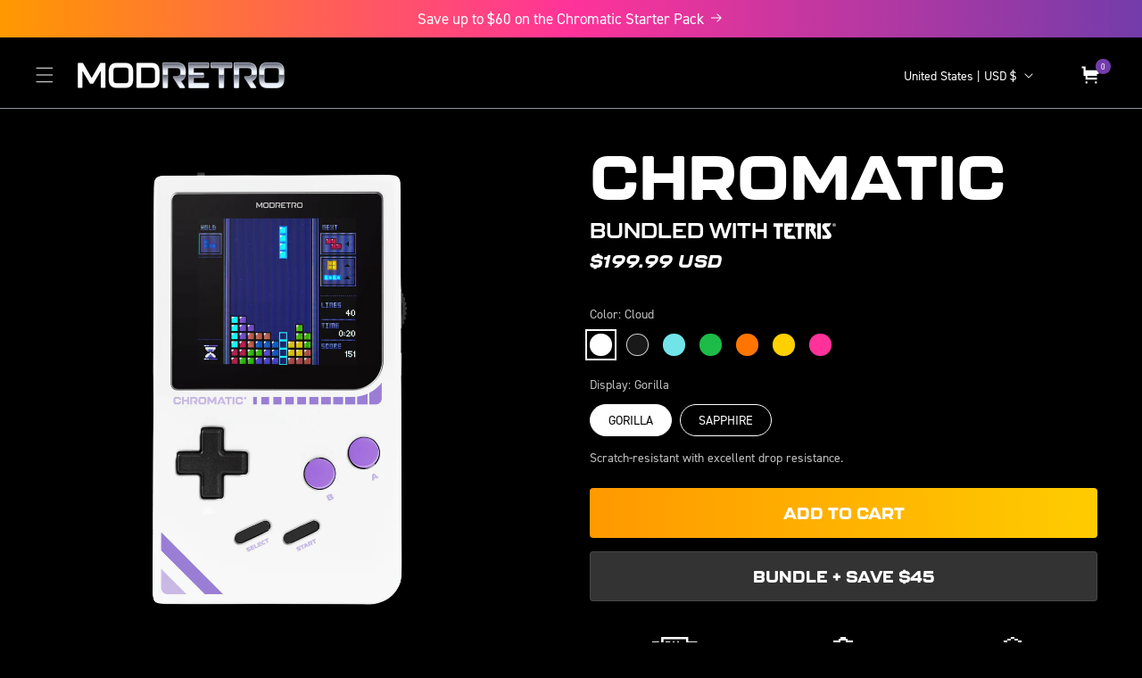

--- FILE ---
content_type: text/html; charset=utf-8
request_url: https://modretro.com/products/chromatic-tetris-bundle?variant=47637522612526
body_size: 54362
content:
<!doctype html>
<html class="js" lang="en">
  <head>
    <meta charset="utf-8">
    <meta http-equiv="X-UA-Compatible" content="IE=edge">
    <meta name="viewport" content="width=device-width,initial-scale=1">
    <meta name="theme-color" content="">
    <link rel="canonical" href="https://modretro.com/products/chromatic-tetris-bundle"><link rel="icon" type="image/png" href="//modretro.com/cdn/shop/files/favicon.png?crop=center&height=32&v=1713456769&width=32"><link rel="preconnect" href="https://fonts.shopifycdn.com" crossorigin><title>
      Chromatic + Tetris Bundle
 &ndash; ModRetro</title>

    
      <meta name="description" content="Chromatic is the ultimate cartridge console for people who simply want to game. No downloads, no logins, no interruptions–just plug in a cartridge and start playing. It’s gaming the way it used to be: simple, focused, and fun. Built with premium materials and powered by modern hardware, Chromatic is made to last and de">
    

    

<meta property="og:site_name" content="ModRetro">
<meta property="og:url" content="https://modretro.com/products/chromatic-tetris-bundle">
<meta property="og:title" content="Chromatic + Tetris Bundle">
<meta property="og:type" content="product">
<meta property="og:description" content="Chromatic is the ultimate cartridge console for people who simply want to game. No downloads, no logins, no interruptions–just plug in a cartridge and start playing. It’s gaming the way it used to ..."><meta property="og:image" content="https://modretro.com/cdn/shop/files/INFERNO-G-FRONT-min.webp?v=1750701332&width=1200">
  <meta property="og:image:secure_url" content="https://modretro.com/cdn/shop/files/INFERNO-G-FRONT-min.webp?format=pjpg&v=1750701332&width=1200">
  <meta property="og:image:width" content="1200">
  <meta property="og:image:height" content="630">
  <meta name="twitter:image" content="https://modretro.com/cdn/shop/files/INFERNO-G-FRONT-min.webp?v=1750701332&width=1200"><meta property="og:price:amount" content="199.99">
  <meta property="og:price:currency" content="USD"><meta name="twitter:site" content="@modretro"><meta name="twitter:card" content="summary_large_image">
<meta name="twitter:title" content="Chromatic + Tetris Bundle">
<meta name="twitter:description" content="Chromatic is the ultimate cartridge console for people who simply want to game. No downloads, no logins, no interruptions–just plug in a cartridge and start playing. It’s gaming the way it used to ...">

    <script src="//modretro.com/cdn/shop/t/24/assets/constants.js?v=132983761750457495441728079387" defer="defer"></script>
    <script src="//modretro.com/cdn/shop/t/24/assets/pubsub.js?v=158357773527763999511728079388" defer="defer"></script>
    <script src="//modretro.com/cdn/shop/t/24/assets/global.js?v=66391950793416173271757958030" defer="defer"></script><script>window.performance && window.performance.mark && window.performance.mark('shopify.content_for_header.start');</script><meta name="google-site-verification" content="e_9e5jlbc1vLbS48GRojw_GeQ9FxexFKIQrIMKl3Adk">
<meta name="facebook-domain-verification" content="2pvhn045xdakskenzp162qqs2voyuv">
<meta id="shopify-digital-wallet" name="shopify-digital-wallet" content="/82920341806/digital_wallets/dialog">
<meta name="shopify-checkout-api-token" content="d377c44b2edae80a14e397f91914393d">
<meta id="in-context-paypal-metadata" data-shop-id="82920341806" data-venmo-supported="true" data-environment="production" data-locale="en_US" data-paypal-v4="true" data-currency="USD">
<link rel="alternate" type="application/json+oembed" href="https://modretro.com/products/chromatic-tetris-bundle.oembed">
<script async="async" src="/checkouts/internal/preloads.js?locale=en-US"></script>
<link rel="preconnect" href="https://shop.app" crossorigin="anonymous">
<script async="async" src="https://shop.app/checkouts/internal/preloads.js?locale=en-US&shop_id=82920341806" crossorigin="anonymous"></script>
<script id="apple-pay-shop-capabilities" type="application/json">{"shopId":82920341806,"countryCode":"US","currencyCode":"USD","merchantCapabilities":["supports3DS"],"merchantId":"gid:\/\/shopify\/Shop\/82920341806","merchantName":"ModRetro","requiredBillingContactFields":["postalAddress","email","phone"],"requiredShippingContactFields":["postalAddress","email","phone"],"shippingType":"shipping","supportedNetworks":["visa","masterCard","amex","discover","elo","jcb"],"total":{"type":"pending","label":"ModRetro","amount":"1.00"},"shopifyPaymentsEnabled":true,"supportsSubscriptions":true}</script>
<script id="shopify-features" type="application/json">{"accessToken":"d377c44b2edae80a14e397f91914393d","betas":["rich-media-storefront-analytics"],"domain":"modretro.com","predictiveSearch":true,"shopId":82920341806,"locale":"en"}</script>
<script>var Shopify = Shopify || {};
Shopify.shop = "modretro-dev.myshopify.com";
Shopify.locale = "en";
Shopify.currency = {"active":"USD","rate":"1.0"};
Shopify.country = "US";
Shopify.theme = {"name":"ModRetro","id":172557009198,"schema_name":"ModRetro","schema_version":"2.1.0","theme_store_id":null,"role":"main"};
Shopify.theme.handle = "null";
Shopify.theme.style = {"id":null,"handle":null};
Shopify.cdnHost = "modretro.com/cdn";
Shopify.routes = Shopify.routes || {};
Shopify.routes.root = "/";</script>
<script type="module">!function(o){(o.Shopify=o.Shopify||{}).modules=!0}(window);</script>
<script>!function(o){function n(){var o=[];function n(){o.push(Array.prototype.slice.apply(arguments))}return n.q=o,n}var t=o.Shopify=o.Shopify||{};t.loadFeatures=n(),t.autoloadFeatures=n()}(window);</script>
<script>
  window.ShopifyPay = window.ShopifyPay || {};
  window.ShopifyPay.apiHost = "shop.app\/pay";
  window.ShopifyPay.redirectState = null;
</script>
<script id="shop-js-analytics" type="application/json">{"pageType":"product"}</script>
<script defer="defer" async type="module" src="//modretro.com/cdn/shopifycloud/shop-js/modules/v2/client.init-shop-cart-sync_BdyHc3Nr.en.esm.js"></script>
<script defer="defer" async type="module" src="//modretro.com/cdn/shopifycloud/shop-js/modules/v2/chunk.common_Daul8nwZ.esm.js"></script>
<script type="module">
  await import("//modretro.com/cdn/shopifycloud/shop-js/modules/v2/client.init-shop-cart-sync_BdyHc3Nr.en.esm.js");
await import("//modretro.com/cdn/shopifycloud/shop-js/modules/v2/chunk.common_Daul8nwZ.esm.js");

  window.Shopify.SignInWithShop?.initShopCartSync?.({"fedCMEnabled":true,"windoidEnabled":true});

</script>
<script defer="defer" async type="module" src="//modretro.com/cdn/shopifycloud/shop-js/modules/v2/client.payment-terms_MV4M3zvL.en.esm.js"></script>
<script defer="defer" async type="module" src="//modretro.com/cdn/shopifycloud/shop-js/modules/v2/chunk.common_Daul8nwZ.esm.js"></script>
<script defer="defer" async type="module" src="//modretro.com/cdn/shopifycloud/shop-js/modules/v2/chunk.modal_CQq8HTM6.esm.js"></script>
<script type="module">
  await import("//modretro.com/cdn/shopifycloud/shop-js/modules/v2/client.payment-terms_MV4M3zvL.en.esm.js");
await import("//modretro.com/cdn/shopifycloud/shop-js/modules/v2/chunk.common_Daul8nwZ.esm.js");
await import("//modretro.com/cdn/shopifycloud/shop-js/modules/v2/chunk.modal_CQq8HTM6.esm.js");

  
</script>
<script>
  window.Shopify = window.Shopify || {};
  if (!window.Shopify.featureAssets) window.Shopify.featureAssets = {};
  window.Shopify.featureAssets['shop-js'] = {"shop-cart-sync":["modules/v2/client.shop-cart-sync_QYOiDySF.en.esm.js","modules/v2/chunk.common_Daul8nwZ.esm.js"],"init-fed-cm":["modules/v2/client.init-fed-cm_DchLp9rc.en.esm.js","modules/v2/chunk.common_Daul8nwZ.esm.js"],"shop-button":["modules/v2/client.shop-button_OV7bAJc5.en.esm.js","modules/v2/chunk.common_Daul8nwZ.esm.js"],"init-windoid":["modules/v2/client.init-windoid_DwxFKQ8e.en.esm.js","modules/v2/chunk.common_Daul8nwZ.esm.js"],"shop-cash-offers":["modules/v2/client.shop-cash-offers_DWtL6Bq3.en.esm.js","modules/v2/chunk.common_Daul8nwZ.esm.js","modules/v2/chunk.modal_CQq8HTM6.esm.js"],"shop-toast-manager":["modules/v2/client.shop-toast-manager_CX9r1SjA.en.esm.js","modules/v2/chunk.common_Daul8nwZ.esm.js"],"init-shop-email-lookup-coordinator":["modules/v2/client.init-shop-email-lookup-coordinator_UhKnw74l.en.esm.js","modules/v2/chunk.common_Daul8nwZ.esm.js"],"pay-button":["modules/v2/client.pay-button_DzxNnLDY.en.esm.js","modules/v2/chunk.common_Daul8nwZ.esm.js"],"avatar":["modules/v2/client.avatar_BTnouDA3.en.esm.js"],"init-shop-cart-sync":["modules/v2/client.init-shop-cart-sync_BdyHc3Nr.en.esm.js","modules/v2/chunk.common_Daul8nwZ.esm.js"],"shop-login-button":["modules/v2/client.shop-login-button_D8B466_1.en.esm.js","modules/v2/chunk.common_Daul8nwZ.esm.js","modules/v2/chunk.modal_CQq8HTM6.esm.js"],"init-customer-accounts-sign-up":["modules/v2/client.init-customer-accounts-sign-up_C8fpPm4i.en.esm.js","modules/v2/client.shop-login-button_D8B466_1.en.esm.js","modules/v2/chunk.common_Daul8nwZ.esm.js","modules/v2/chunk.modal_CQq8HTM6.esm.js"],"init-shop-for-new-customer-accounts":["modules/v2/client.init-shop-for-new-customer-accounts_CVTO0Ztu.en.esm.js","modules/v2/client.shop-login-button_D8B466_1.en.esm.js","modules/v2/chunk.common_Daul8nwZ.esm.js","modules/v2/chunk.modal_CQq8HTM6.esm.js"],"init-customer-accounts":["modules/v2/client.init-customer-accounts_dRgKMfrE.en.esm.js","modules/v2/client.shop-login-button_D8B466_1.en.esm.js","modules/v2/chunk.common_Daul8nwZ.esm.js","modules/v2/chunk.modal_CQq8HTM6.esm.js"],"shop-follow-button":["modules/v2/client.shop-follow-button_CkZpjEct.en.esm.js","modules/v2/chunk.common_Daul8nwZ.esm.js","modules/v2/chunk.modal_CQq8HTM6.esm.js"],"lead-capture":["modules/v2/client.lead-capture_BntHBhfp.en.esm.js","modules/v2/chunk.common_Daul8nwZ.esm.js","modules/v2/chunk.modal_CQq8HTM6.esm.js"],"checkout-modal":["modules/v2/client.checkout-modal_CfxcYbTm.en.esm.js","modules/v2/chunk.common_Daul8nwZ.esm.js","modules/v2/chunk.modal_CQq8HTM6.esm.js"],"shop-login":["modules/v2/client.shop-login_Da4GZ2H6.en.esm.js","modules/v2/chunk.common_Daul8nwZ.esm.js","modules/v2/chunk.modal_CQq8HTM6.esm.js"],"payment-terms":["modules/v2/client.payment-terms_MV4M3zvL.en.esm.js","modules/v2/chunk.common_Daul8nwZ.esm.js","modules/v2/chunk.modal_CQq8HTM6.esm.js"]};
</script>
<script>(function() {
  var isLoaded = false;
  function asyncLoad() {
    if (isLoaded) return;
    isLoaded = true;
    var urls = ["https:\/\/dr4qe3ddw9y32.cloudfront.net\/awin-shopify-integration-code.js?aid=117351\u0026v=shopifyApp_5.2.3\u0026ts=1750459202987\u0026shop=modretro-dev.myshopify.com"];
    for (var i = 0; i < urls.length; i++) {
      var s = document.createElement('script');
      s.type = 'text/javascript';
      s.async = true;
      s.src = urls[i];
      var x = document.getElementsByTagName('script')[0];
      x.parentNode.insertBefore(s, x);
    }
  };
  if(window.attachEvent) {
    window.attachEvent('onload', asyncLoad);
  } else {
    window.addEventListener('load', asyncLoad, false);
  }
})();</script>
<script id="__st">var __st={"a":82920341806,"offset":-28800,"reqid":"923f7428-8950-47f8-99d6-5f1a0743ebe4-1769008571","pageurl":"modretro.com\/products\/chromatic-tetris-bundle?variant=47637522612526","u":"a1194944b134","p":"product","rtyp":"product","rid":9721931039022};</script>
<script>window.ShopifyPaypalV4VisibilityTracking = true;</script>
<script id="captcha-bootstrap">!function(){'use strict';const t='contact',e='account',n='new_comment',o=[[t,t],['blogs',n],['comments',n],[t,'customer']],c=[[e,'customer_login'],[e,'guest_login'],[e,'recover_customer_password'],[e,'create_customer']],r=t=>t.map((([t,e])=>`form[action*='/${t}']:not([data-nocaptcha='true']) input[name='form_type'][value='${e}']`)).join(','),a=t=>()=>t?[...document.querySelectorAll(t)].map((t=>t.form)):[];function s(){const t=[...o],e=r(t);return a(e)}const i='password',u='form_key',d=['recaptcha-v3-token','g-recaptcha-response','h-captcha-response',i],f=()=>{try{return window.sessionStorage}catch{return}},m='__shopify_v',_=t=>t.elements[u];function p(t,e,n=!1){try{const o=window.sessionStorage,c=JSON.parse(o.getItem(e)),{data:r}=function(t){const{data:e,action:n}=t;return t[m]||n?{data:e,action:n}:{data:t,action:n}}(c);for(const[e,n]of Object.entries(r))t.elements[e]&&(t.elements[e].value=n);n&&o.removeItem(e)}catch(o){console.error('form repopulation failed',{error:o})}}const l='form_type',E='cptcha';function T(t){t.dataset[E]=!0}const w=window,h=w.document,L='Shopify',v='ce_forms',y='captcha';let A=!1;((t,e)=>{const n=(g='f06e6c50-85a8-45c8-87d0-21a2b65856fe',I='https://cdn.shopify.com/shopifycloud/storefront-forms-hcaptcha/ce_storefront_forms_captcha_hcaptcha.v1.5.2.iife.js',D={infoText:'Protected by hCaptcha',privacyText:'Privacy',termsText:'Terms'},(t,e,n)=>{const o=w[L][v],c=o.bindForm;if(c)return c(t,g,e,D).then(n);var r;o.q.push([[t,g,e,D],n]),r=I,A||(h.body.append(Object.assign(h.createElement('script'),{id:'captcha-provider',async:!0,src:r})),A=!0)});var g,I,D;w[L]=w[L]||{},w[L][v]=w[L][v]||{},w[L][v].q=[],w[L][y]=w[L][y]||{},w[L][y].protect=function(t,e){n(t,void 0,e),T(t)},Object.freeze(w[L][y]),function(t,e,n,w,h,L){const[v,y,A,g]=function(t,e,n){const i=e?o:[],u=t?c:[],d=[...i,...u],f=r(d),m=r(i),_=r(d.filter((([t,e])=>n.includes(e))));return[a(f),a(m),a(_),s()]}(w,h,L),I=t=>{const e=t.target;return e instanceof HTMLFormElement?e:e&&e.form},D=t=>v().includes(t);t.addEventListener('submit',(t=>{const e=I(t);if(!e)return;const n=D(e)&&!e.dataset.hcaptchaBound&&!e.dataset.recaptchaBound,o=_(e),c=g().includes(e)&&(!o||!o.value);(n||c)&&t.preventDefault(),c&&!n&&(function(t){try{if(!f())return;!function(t){const e=f();if(!e)return;const n=_(t);if(!n)return;const o=n.value;o&&e.removeItem(o)}(t);const e=Array.from(Array(32),(()=>Math.random().toString(36)[2])).join('');!function(t,e){_(t)||t.append(Object.assign(document.createElement('input'),{type:'hidden',name:u})),t.elements[u].value=e}(t,e),function(t,e){const n=f();if(!n)return;const o=[...t.querySelectorAll(`input[type='${i}']`)].map((({name:t})=>t)),c=[...d,...o],r={};for(const[a,s]of new FormData(t).entries())c.includes(a)||(r[a]=s);n.setItem(e,JSON.stringify({[m]:1,action:t.action,data:r}))}(t,e)}catch(e){console.error('failed to persist form',e)}}(e),e.submit())}));const S=(t,e)=>{t&&!t.dataset[E]&&(n(t,e.some((e=>e===t))),T(t))};for(const o of['focusin','change'])t.addEventListener(o,(t=>{const e=I(t);D(e)&&S(e,y())}));const B=e.get('form_key'),M=e.get(l),P=B&&M;t.addEventListener('DOMContentLoaded',(()=>{const t=y();if(P)for(const e of t)e.elements[l].value===M&&p(e,B);[...new Set([...A(),...v().filter((t=>'true'===t.dataset.shopifyCaptcha))])].forEach((e=>S(e,t)))}))}(h,new URLSearchParams(w.location.search),n,t,e,['guest_login'])})(!0,!0)}();</script>
<script integrity="sha256-4kQ18oKyAcykRKYeNunJcIwy7WH5gtpwJnB7kiuLZ1E=" data-source-attribution="shopify.loadfeatures" defer="defer" src="//modretro.com/cdn/shopifycloud/storefront/assets/storefront/load_feature-a0a9edcb.js" crossorigin="anonymous"></script>
<script crossorigin="anonymous" defer="defer" src="//modretro.com/cdn/shopifycloud/storefront/assets/shopify_pay/storefront-65b4c6d7.js?v=20250812"></script>
<script data-source-attribution="shopify.dynamic_checkout.dynamic.init">var Shopify=Shopify||{};Shopify.PaymentButton=Shopify.PaymentButton||{isStorefrontPortableWallets:!0,init:function(){window.Shopify.PaymentButton.init=function(){};var t=document.createElement("script");t.src="https://modretro.com/cdn/shopifycloud/portable-wallets/latest/portable-wallets.en.js",t.type="module",document.head.appendChild(t)}};
</script>
<script data-source-attribution="shopify.dynamic_checkout.buyer_consent">
  function portableWalletsHideBuyerConsent(e){var t=document.getElementById("shopify-buyer-consent"),n=document.getElementById("shopify-subscription-policy-button");t&&n&&(t.classList.add("hidden"),t.setAttribute("aria-hidden","true"),n.removeEventListener("click",e))}function portableWalletsShowBuyerConsent(e){var t=document.getElementById("shopify-buyer-consent"),n=document.getElementById("shopify-subscription-policy-button");t&&n&&(t.classList.remove("hidden"),t.removeAttribute("aria-hidden"),n.addEventListener("click",e))}window.Shopify?.PaymentButton&&(window.Shopify.PaymentButton.hideBuyerConsent=portableWalletsHideBuyerConsent,window.Shopify.PaymentButton.showBuyerConsent=portableWalletsShowBuyerConsent);
</script>
<script data-source-attribution="shopify.dynamic_checkout.cart.bootstrap">document.addEventListener("DOMContentLoaded",(function(){function t(){return document.querySelector("shopify-accelerated-checkout-cart, shopify-accelerated-checkout")}if(t())Shopify.PaymentButton.init();else{new MutationObserver((function(e,n){t()&&(Shopify.PaymentButton.init(),n.disconnect())})).observe(document.body,{childList:!0,subtree:!0})}}));
</script>
<script id='scb4127' type='text/javascript' async='' src='https://modretro.com/cdn/shopifycloud/privacy-banner/storefront-banner.js'></script><link id="shopify-accelerated-checkout-styles" rel="stylesheet" media="screen" href="https://modretro.com/cdn/shopifycloud/portable-wallets/latest/accelerated-checkout-backwards-compat.css" crossorigin="anonymous">
<style id="shopify-accelerated-checkout-cart">
        #shopify-buyer-consent {
  margin-top: 1em;
  display: inline-block;
  width: 100%;
}

#shopify-buyer-consent.hidden {
  display: none;
}

#shopify-subscription-policy-button {
  background: none;
  border: none;
  padding: 0;
  text-decoration: underline;
  font-size: inherit;
  cursor: pointer;
}

#shopify-subscription-policy-button::before {
  box-shadow: none;
}

      </style>
<script id="sections-script" data-sections="header" defer="defer" src="//modretro.com/cdn/shop/t/24/compiled_assets/scripts.js?v=26512"></script>
<script>window.performance && window.performance.mark && window.performance.mark('shopify.content_for_header.end');</script>


    <style data-shopify>
      @font-face {
  font-family: Assistant;
  font-weight: 400;
  font-style: normal;
  font-display: swap;
  src: url("//modretro.com/cdn/fonts/assistant/assistant_n4.9120912a469cad1cc292572851508ca49d12e768.woff2") format("woff2"),
       url("//modretro.com/cdn/fonts/assistant/assistant_n4.6e9875ce64e0fefcd3f4446b7ec9036b3ddd2985.woff") format("woff");
}

      @font-face {
  font-family: Assistant;
  font-weight: 700;
  font-style: normal;
  font-display: swap;
  src: url("//modretro.com/cdn/fonts/assistant/assistant_n7.bf44452348ec8b8efa3aa3068825305886b1c83c.woff2") format("woff2"),
       url("//modretro.com/cdn/fonts/assistant/assistant_n7.0c887fee83f6b3bda822f1150b912c72da0f7b64.woff") format("woff");
}

      
      
      @font-face {
  font-family: Assistant;
  font-weight: 400;
  font-style: normal;
  font-display: swap;
  src: url("//modretro.com/cdn/fonts/assistant/assistant_n4.9120912a469cad1cc292572851508ca49d12e768.woff2") format("woff2"),
       url("//modretro.com/cdn/fonts/assistant/assistant_n4.6e9875ce64e0fefcd3f4446b7ec9036b3ddd2985.woff") format("woff");
}


      
        :root,
        .color-background-1 {
          --color-background: 0,0,0;
        
          --gradient-background: #000000;
        

        

        --color-foreground: 255,255,255;
        --color-background-contrast: 128,128,128;
        --color-shadow: 255,255,255;
        --color-button: 115,60,170;
        --color-button-text: 255,255,255;
        --color-secondary-button: 0,0,0;
        --color-secondary-button-text: 255,255,255;
        --color-link: 255,255,255;
        --color-badge-foreground: 255,255,255;
        --color-badge-background: 0,0,0;
        --color-badge-border: 255,255,255;
        --payment-terms-background-color: rgb(0 0 0);
      }
      
        
        .color-background-2 {
          --color-background: 40,35,60;
        
          --gradient-background: #28233C;
        

        

        --color-foreground: 255,255,255;
        --color-background-contrast: 51,44,76;
        --color-shadow: 18,18,18;
        --color-button: 255,153,0;
        --color-button-text: 255,255,255;
        --color-secondary-button: 40,35,60;
        --color-secondary-button-text: 255,255,255;
        --color-link: 255,255,255;
        --color-badge-foreground: 255,255,255;
        --color-badge-background: 40,35,60;
        --color-badge-border: 255,255,255;
        --payment-terms-background-color: rgb(40 35 60);
      }
      
        
        .color-inverse {
          --color-background: 40,35,60;
        
          --gradient-background: #28233c;
        

        

        --color-foreground: 255,255,255;
        --color-background-contrast: 51,44,76;
        --color-shadow: 18,18,18;
        --color-button: 255,255,255;
        --color-button-text: 0,0,0;
        --color-secondary-button: 40,35,60;
        --color-secondary-button-text: 255,255,255;
        --color-link: 255,255,255;
        --color-badge-foreground: 255,255,255;
        --color-badge-background: 40,35,60;
        --color-badge-border: 255,255,255;
        --payment-terms-background-color: rgb(40 35 60);
      }
      
        
        .color-accent-1 {
          --color-background: 0,0,0;
        
          --gradient-background: #000000;
        

        

        --color-foreground: 255,255,255;
        --color-background-contrast: 128,128,128;
        --color-shadow: 0,0,0;
        --color-button: 255,255,255;
        --color-button-text: 0,0,0;
        --color-secondary-button: 0,0,0;
        --color-secondary-button-text: 255,255,255;
        --color-link: 255,255,255;
        --color-badge-foreground: 255,255,255;
        --color-badge-background: 0,0,0;
        --color-badge-border: 255,255,255;
        --payment-terms-background-color: rgb(0 0 0);
      }
      
        
        .color-accent-2 {
          --color-background: 255,255,255;
        
          --gradient-background: #ffffff;
        

        

        --color-foreground: 0,0,0;
        --color-background-contrast: 191,191,191;
        --color-shadow: 0,0,0;
        --color-button: 115,60,170;
        --color-button-text: 255,255,255;
        --color-secondary-button: 255,255,255;
        --color-secondary-button-text: 255,255,255;
        --color-link: 255,255,255;
        --color-badge-foreground: 0,0,0;
        --color-badge-background: 255,255,255;
        --color-badge-border: 0,0,0;
        --payment-terms-background-color: rgb(255 255 255);
      }
      

      body, .color-background-1, .color-background-2, .color-inverse, .color-accent-1, .color-accent-2 {
        color: rgba(var(--color-foreground), 0.75);
        background-color: rgb(var(--color-background));
      }

      :root {
        --font-body-family: Assistant, sans-serif;
        --font-body-style: normal;
        --font-body-weight: 400;
        --font-body-weight-bold: 700;

        --font-heading-family: Assistant, sans-serif;
        --font-heading-style: normal;
        --font-heading-weight: 400;

        --font-body-scale: 1.0;
        --font-heading-scale: 1.0;

        --media-padding: px;
        --media-border-opacity: 0.0;
        --media-border-width: 0px;
        --media-radius: 4px;
        --media-shadow-opacity: 0.0;
        --media-shadow-horizontal-offset: 0px;
        --media-shadow-vertical-offset: 0px;
        --media-shadow-blur-radius: 0px;
        --media-shadow-visible: 0;

        --page-width: 150rem;
        --page-width-margin: 0rem;

        --product-card-image-padding: 0.0rem;
        --product-card-corner-radius: 0.4rem;
        --product-card-text-alignment: left;
        --product-card-border-width: 0.0rem;
        --product-card-border-opacity: 0.0;
        --product-card-shadow-opacity: 0.0;
        --product-card-shadow-visible: 0;
        --product-card-shadow-horizontal-offset: 0.0rem;
        --product-card-shadow-vertical-offset: 0.0rem;
        --product-card-shadow-blur-radius: 0.0rem;

        --collection-card-image-padding: 0.0rem;
        --collection-card-corner-radius: 0.0rem;
        --collection-card-text-alignment: left;
        --collection-card-border-width: 0.0rem;
        --collection-card-border-opacity: 0.0;
        --collection-card-shadow-opacity: 0.0;
        --collection-card-shadow-visible: 0;
        --collection-card-shadow-horizontal-offset: 0.0rem;
        --collection-card-shadow-vertical-offset: 0.0rem;
        --collection-card-shadow-blur-radius: 0.0rem;

        --blog-card-image-padding: 0.0rem;
        --blog-card-corner-radius: 0.4rem;
        --blog-card-text-alignment: left;
        --blog-card-border-width: 0.0rem;
        --blog-card-border-opacity: 0.0;
        --blog-card-shadow-opacity: 0.0;
        --blog-card-shadow-visible: 0;
        --blog-card-shadow-horizontal-offset: 0.0rem;
        --blog-card-shadow-vertical-offset: 0.0rem;
        --blog-card-shadow-blur-radius: 0.0rem;

        --badge-corner-radius: 4.0rem;

        --popup-border-width: 1px;
        --popup-border-opacity: 0.2;
        --popup-corner-radius: 0px;
        --popup-shadow-opacity: 0.0;
        --popup-shadow-horizontal-offset: 0px;
        --popup-shadow-vertical-offset: 0px;
        --popup-shadow-blur-radius: 0px;

        --drawer-border-width: 1px;
        --drawer-border-opacity: 0.2;
        --drawer-shadow-opacity: 0.0;
        --drawer-shadow-horizontal-offset: 0px;
        --drawer-shadow-vertical-offset: 0px;
        --drawer-shadow-blur-radius: 0px;

        --spacing-sections-desktop: 0px;
        --spacing-sections-mobile: 0px;

        --grid-desktop-vertical-spacing: 28px;
        --grid-desktop-horizontal-spacing: 40px;
        --grid-mobile-vertical-spacing: 14px;
        --grid-mobile-horizontal-spacing: 20px;

        --text-boxes-border-opacity: 0.0;
        --text-boxes-border-width: 0px;
        --text-boxes-radius: 0px;
        --text-boxes-shadow-opacity: 0.0;
        --text-boxes-shadow-visible: 0;
        --text-boxes-shadow-horizontal-offset: 0px;
        --text-boxes-shadow-vertical-offset: 0px;
        --text-boxes-shadow-blur-radius: 0px;

        --buttons-radius: 4px;
        --buttons-radius-outset: 4px;
        --buttons-border-width: 0px;
        --buttons-border-opacity: 1.0;
        --buttons-shadow-opacity: 0.0;
        --buttons-shadow-visible: 0;
        --buttons-shadow-horizontal-offset: 0px;
        --buttons-shadow-vertical-offset: 0px;
        --buttons-shadow-blur-radius: 0px;
        --buttons-border-offset: 0.3px;

        --inputs-radius: 4px;
        --inputs-border-width: 1px;
        --inputs-border-opacity: 0.75;
        --inputs-shadow-opacity: 0.0;
        --inputs-shadow-horizontal-offset: 0px;
        --inputs-margin-offset: 0px;
        --inputs-shadow-vertical-offset: 0px;
        --inputs-shadow-blur-radius: 0px;
        --inputs-radius-outset: 5px;

        --variant-pills-radius: 40px;
        --variant-pills-border-width: 0px;
        --variant-pills-border-opacity: 0.55;
        --variant-pills-shadow-opacity: 0.0;
        --variant-pills-shadow-horizontal-offset: 0px;
        --variant-pills-shadow-vertical-offset: 0px;
        --variant-pills-shadow-blur-radius: 0px;
      }

      *,
      *::before,
      *::after {
        box-sizing: inherit;
      }

      html {
        box-sizing: border-box;
        font-size: calc(var(--font-body-scale) * 62.5%);
        height: 100%;
      }

      body {
        display: grid;
        grid-template-rows: auto auto 1fr auto;
        grid-template-columns: 100%;
        min-height: 100%;
        margin: 0;
        font-size: 1.5rem;
        letter-spacing: 0.06rem;
        line-height: calc(1 + 0.8 / var(--font-body-scale));
        font-family: var(--font-body-family);
        font-style: var(--font-body-style);
        font-weight: var(--font-body-weight);
      }
      
      /* Prevent header group layout shifts */
      .shopify-section-group-header-group {
        contain: layout;
      }

      @media screen and (min-width: 750px) {
        body {
          font-size: 1.6rem;
        }
      }
    </style>

    <link rel="stylesheet" href="https://use.typekit.net/tvx7ebp.css">

    <link href="//modretro.com/cdn/shop/t/24/assets/base.css?v=113905790902268034631764956823" rel="stylesheet" type="text/css" media="all" />

      <link rel="preload" as="font" href="//modretro.com/cdn/fonts/assistant/assistant_n4.9120912a469cad1cc292572851508ca49d12e768.woff2" type="font/woff2" crossorigin>
      

      <link rel="preload" as="font" href="//modretro.com/cdn/fonts/assistant/assistant_n4.9120912a469cad1cc292572851508ca49d12e768.woff2" type="font/woff2" crossorigin>
      
<link href="//modretro.com/cdn/shop/t/24/assets/component-localization-form.css?v=184289257319589690251764214481" rel="stylesheet" type="text/css" media="all" />
      <script src="//modretro.com/cdn/shop/t/24/assets/localization-form.js?v=144176611646395275351728079387" defer="defer"></script><link
        rel="stylesheet"
        href="//modretro.com/cdn/shop/t/24/assets/component-predictive-search.css?v=50587845737794828231728079387"
        media="print"
        onload="this.media='all'"
      >
<link href="//modretro.com/cdn/shop/t/24/assets/section-hero-slider.css?v=70375226181688800471767992321" rel="stylesheet" type="text/css" media="all" />

    <script>
      if (Shopify.designMode) {
        document.documentElement.classList.add('shopify-design-mode');
      }
    </script>
    
  <!-- BEGIN app block: shopify://apps/klaviyo-email-marketing-sms/blocks/klaviyo-onsite-embed/2632fe16-c075-4321-a88b-50b567f42507 -->












  <script async src="https://static.klaviyo.com/onsite/js/SRkyiN/klaviyo.js?company_id=SRkyiN"></script>
  <script>!function(){if(!window.klaviyo){window._klOnsite=window._klOnsite||[];try{window.klaviyo=new Proxy({},{get:function(n,i){return"push"===i?function(){var n;(n=window._klOnsite).push.apply(n,arguments)}:function(){for(var n=arguments.length,o=new Array(n),w=0;w<n;w++)o[w]=arguments[w];var t="function"==typeof o[o.length-1]?o.pop():void 0,e=new Promise((function(n){window._klOnsite.push([i].concat(o,[function(i){t&&t(i),n(i)}]))}));return e}}})}catch(n){window.klaviyo=window.klaviyo||[],window.klaviyo.push=function(){var n;(n=window._klOnsite).push.apply(n,arguments)}}}}();</script>

  
    <script id="viewed_product">
      if (item == null) {
        var _learnq = _learnq || [];

        var MetafieldReviews = null
        var MetafieldYotpoRating = null
        var MetafieldYotpoCount = null
        var MetafieldLooxRating = null
        var MetafieldLooxCount = null
        var okendoProduct = null
        var okendoProductReviewCount = null
        var okendoProductReviewAverageValue = null
        try {
          // The following fields are used for Customer Hub recently viewed in order to add reviews.
          // This information is not part of __kla_viewed. Instead, it is part of __kla_viewed_reviewed_items
          MetafieldReviews = {"rating":{"scale_min":"1.0","scale_max":"5.0","value":"5.0"},"rating_count":871};
          MetafieldYotpoRating = null
          MetafieldYotpoCount = null
          MetafieldLooxRating = null
          MetafieldLooxCount = null

          okendoProduct = {"reviewCount":871,"reviewAverageValue":"5.0"}
          // If the okendo metafield is not legacy, it will error, which then requires the new json formatted data
          if (okendoProduct && 'error' in okendoProduct) {
            okendoProduct = null
          }
          okendoProductReviewCount = okendoProduct ? okendoProduct.reviewCount : null
          okendoProductReviewAverageValue = okendoProduct ? okendoProduct.reviewAverageValue : null
        } catch (error) {
          console.error('Error in Klaviyo onsite reviews tracking:', error);
        }

        var item = {
          Name: "Chromatic + Tetris Bundle",
          ProductID: 9721931039022,
          Categories: ["Chromatic Consoles"],
          ImageURL: "https://modretro.com/cdn/shop/files/INFERNO-G-FRONT-min_grande.webp?v=1750701332",
          URL: "https://modretro.com/products/chromatic-tetris-bundle",
          Brand: "ModRetro",
          Price: "$199.99",
          Value: "199.99",
          CompareAtPrice: "$0.00"
        };
        _learnq.push(['track', 'Viewed Product', item]);
        _learnq.push(['trackViewedItem', {
          Title: item.Name,
          ItemId: item.ProductID,
          Categories: item.Categories,
          ImageUrl: item.ImageURL,
          Url: item.URL,
          Metadata: {
            Brand: item.Brand,
            Price: item.Price,
            Value: item.Value,
            CompareAtPrice: item.CompareAtPrice
          },
          metafields:{
            reviews: MetafieldReviews,
            yotpo:{
              rating: MetafieldYotpoRating,
              count: MetafieldYotpoCount,
            },
            loox:{
              rating: MetafieldLooxRating,
              count: MetafieldLooxCount,
            },
            okendo: {
              rating: okendoProductReviewAverageValue,
              count: okendoProductReviewCount,
            }
          }
        }]);
      }
    </script>
  




  <script>
    window.klaviyoReviewsProductDesignMode = false
  </script>







<!-- END app block --><!-- BEGIN app block: shopify://apps/minmaxify-order-limits/blocks/app-embed-block/3acfba32-89f3-4377-ae20-cbb9abc48475 --><script type="text/javascript" src="https://limits.minmaxify.com/modretro-dev.myshopify.com?v=139a&r=20251218174214"></script>

<!-- END app block --><!-- BEGIN app block: shopify://apps/okendo/blocks/theme-settings/bb689e69-ea70-4661-8fb7-ad24a2e23c29 --><!-- BEGIN app snippet: header-metafields -->




    <script id="okeReferralSettings" type="application/json">{"subscriberId":"ff4a3f62-25be-4cfb-a06e-63e44386cb95","matchCustomerLocale":true,"localeAndVariant":{"code":"en"},"referralSettings":{"referralsDisabled":true,"rewardSet":{"sender":{"type":"coupon","description":"15% off your next order with a minimum purchase of $100","value":15,"valueType":"percentage"},"recipient":{"type":"coupon","description":"15% off your Chromatic order","value":15,"valueType":"percentage"}},"terms":{"enabled":false},"textContentSet":{"recipient":{"titleText":"Enter your email to receive your coupon"},"sender":{"titleText":"Refer a friend to get {{ sender_reward_value }}% off","bodyText":"Share your love of ModRetro with friends! They’ll get 15% off their first Chromatic – and you’ll get 15% off your next order of $100 or more."}},"showMarketingOptIn":false,"socialShare":{"options":{"sms":false,"twitter":false,"whatsApp":false,"facebookMessenger":false,"facebook":false},"defaultText":"I love ModRetro! Use this link to get a discount on your Chromatic purchase!","displayType":"monochrome","style":{"fillColor":"#733CAA","backgroundColor":"#F4F4F6"}},"style":{"button":{"hoverBackgroundColor":"#FF3399","backgroundColor":"#733CAA","hoverTextColor":"#FFFFFF","textColor":"#FFFFFF"},"hideOkendoBranding":true,"headerImage":{"width":350,"url":"https://dov7r31oq5dkj.cloudfront.net/ff4a3f62-25be-4cfb-a06e-63e44386cb95/b614e798-db6f-4a2a-ab15-751cd678b355","headerStyle":"banner","height":200},"bubble":{"textColor":"#000000","backgroundColor":"#F7F7F8"},"text":{"primaryColor":"#000000","secondaryColor":"#000000"},"removeBorderRadius":false,"textField":{"border":{"color":"#BFBFBF","focusColor":"#733CAA","focusShadowColor":"#FFFFFF"}}}}}</script><script type="text/javascript" defer="" src="https://d3hw6dc1ow8pp2.cloudfront.net/referrals/js/referrals-api.js"></script>







    <style data-oke-reviews-version="0.82.1" type="text/css" data-href="https://d3hw6dc1ow8pp2.cloudfront.net/reviews-widget-plus/css/okendo-reviews-styles.9d163ae1.css"></style><style data-oke-reviews-version="0.82.1" type="text/css" data-href="https://d3hw6dc1ow8pp2.cloudfront.net/reviews-widget-plus/css/modules/okendo-star-rating.4cb378a8.css"></style><style data-oke-reviews-version="0.82.1" type="text/css" data-href="https://d3hw6dc1ow8pp2.cloudfront.net/reviews-widget-plus/css/modules/okendo-reviews-keywords.0942444f.css"></style><style data-oke-reviews-version="0.82.1" type="text/css" data-href="https://d3hw6dc1ow8pp2.cloudfront.net/reviews-widget-plus/css/modules/okendo-reviews-summary.a0c9d7d6.css"></style><style type="text/css">.okeReviews[data-oke-container],div.okeReviews{font-size:14px;font-size:var(--oke-text-regular);font-weight:400;font-family:var(--oke-text-fontFamily);line-height:1.6}.okeReviews[data-oke-container] *,.okeReviews[data-oke-container] :after,.okeReviews[data-oke-container] :before,div.okeReviews *,div.okeReviews :after,div.okeReviews :before{box-sizing:border-box}.okeReviews[data-oke-container] h1,.okeReviews[data-oke-container] h2,.okeReviews[data-oke-container] h3,.okeReviews[data-oke-container] h4,.okeReviews[data-oke-container] h5,.okeReviews[data-oke-container] h6,div.okeReviews h1,div.okeReviews h2,div.okeReviews h3,div.okeReviews h4,div.okeReviews h5,div.okeReviews h6{font-size:1em;font-weight:400;line-height:1.4;margin:0}.okeReviews[data-oke-container] ul,div.okeReviews ul{padding:0;margin:0}.okeReviews[data-oke-container] li,div.okeReviews li{list-style-type:none;padding:0}.okeReviews[data-oke-container] p,div.okeReviews p{line-height:1.8;margin:0 0 4px}.okeReviews[data-oke-container] p:last-child,div.okeReviews p:last-child{margin-bottom:0}.okeReviews[data-oke-container] a,div.okeReviews a{text-decoration:none;color:inherit}.okeReviews[data-oke-container] button,div.okeReviews button{border-radius:0;border:0;box-shadow:none;margin:0;width:auto;min-width:auto;padding:0;background-color:transparent;min-height:auto}.okeReviews[data-oke-container] button,.okeReviews[data-oke-container] input,.okeReviews[data-oke-container] select,.okeReviews[data-oke-container] textarea,div.okeReviews button,div.okeReviews input,div.okeReviews select,div.okeReviews textarea{font-family:inherit;font-size:1em}.okeReviews[data-oke-container] label,.okeReviews[data-oke-container] select,div.okeReviews label,div.okeReviews select{display:inline}.okeReviews[data-oke-container] select,div.okeReviews select{width:auto}.okeReviews[data-oke-container] article,.okeReviews[data-oke-container] aside,div.okeReviews article,div.okeReviews aside{margin:0}.okeReviews[data-oke-container] table,div.okeReviews table{background:transparent;border:0;border-collapse:collapse;border-spacing:0;font-family:inherit;font-size:1em;table-layout:auto}.okeReviews[data-oke-container] table td,.okeReviews[data-oke-container] table th,.okeReviews[data-oke-container] table tr,div.okeReviews table td,div.okeReviews table th,div.okeReviews table tr{border:0;font-family:inherit;font-size:1em}.okeReviews[data-oke-container] table td,.okeReviews[data-oke-container] table th,div.okeReviews table td,div.okeReviews table th{background:transparent;font-weight:400;letter-spacing:normal;padding:0;text-align:left;text-transform:none;vertical-align:middle}.okeReviews[data-oke-container] table tr:hover td,.okeReviews[data-oke-container] table tr:hover th,div.okeReviews table tr:hover td,div.okeReviews table tr:hover th{background:transparent}.okeReviews[data-oke-container] fieldset,div.okeReviews fieldset{border:0;padding:0;margin:0;min-width:0}.okeReviews[data-oke-container] img,.okeReviews[data-oke-container] svg,div.okeReviews img,div.okeReviews svg{max-width:none}.okeReviews[data-oke-container] div:empty,div.okeReviews div:empty{display:block}.okeReviews[data-oke-container] .oke-icon:before,div.okeReviews .oke-icon:before{font-family:oke-widget-icons!important;font-style:normal;font-weight:400;font-variant:normal;text-transform:none;line-height:1;-webkit-font-smoothing:antialiased;-moz-osx-font-smoothing:grayscale;color:inherit}.okeReviews[data-oke-container] .oke-icon--select-arrow:before,div.okeReviews .oke-icon--select-arrow:before{content:""}.okeReviews[data-oke-container] .oke-icon--loading:before,div.okeReviews .oke-icon--loading:before{content:""}.okeReviews[data-oke-container] .oke-icon--pencil:before,div.okeReviews .oke-icon--pencil:before{content:""}.okeReviews[data-oke-container] .oke-icon--filter:before,div.okeReviews .oke-icon--filter:before{content:""}.okeReviews[data-oke-container] .oke-icon--play:before,div.okeReviews .oke-icon--play:before{content:""}.okeReviews[data-oke-container] .oke-icon--tick-circle:before,div.okeReviews .oke-icon--tick-circle:before{content:""}.okeReviews[data-oke-container] .oke-icon--chevron-left:before,div.okeReviews .oke-icon--chevron-left:before{content:""}.okeReviews[data-oke-container] .oke-icon--chevron-right:before,div.okeReviews .oke-icon--chevron-right:before{content:""}.okeReviews[data-oke-container] .oke-icon--thumbs-down:before,div.okeReviews .oke-icon--thumbs-down:before{content:""}.okeReviews[data-oke-container] .oke-icon--thumbs-up:before,div.okeReviews .oke-icon--thumbs-up:before{content:""}.okeReviews[data-oke-container] .oke-icon--close:before,div.okeReviews .oke-icon--close:before{content:""}.okeReviews[data-oke-container] .oke-icon--chevron-up:before,div.okeReviews .oke-icon--chevron-up:before{content:""}.okeReviews[data-oke-container] .oke-icon--chevron-down:before,div.okeReviews .oke-icon--chevron-down:before{content:""}.okeReviews[data-oke-container] .oke-icon--star:before,div.okeReviews .oke-icon--star:before{content:""}.okeReviews[data-oke-container] .oke-icon--magnifying-glass:before,div.okeReviews .oke-icon--magnifying-glass:before{content:""}@font-face{font-family:oke-widget-icons;src:url(https://d3hw6dc1ow8pp2.cloudfront.net/reviews-widget-plus/fonts/oke-widget-icons.ttf) format("truetype"),url(https://d3hw6dc1ow8pp2.cloudfront.net/reviews-widget-plus/fonts/oke-widget-icons.woff) format("woff"),url(https://d3hw6dc1ow8pp2.cloudfront.net/reviews-widget-plus/img/oke-widget-icons.bc0d6b0a.svg) format("svg");font-weight:400;font-style:normal;font-display:block}.okeReviews[data-oke-container] .oke-button,div.okeReviews .oke-button{display:inline-block;border-style:solid;border-color:var(--oke-button-borderColor);border-width:var(--oke-button-borderWidth);background-color:var(--oke-button-backgroundColor);line-height:1;padding:12px 24px;margin:0;border-radius:var(--oke-button-borderRadius);color:var(--oke-button-textColor);text-align:center;position:relative;font-weight:var(--oke-button-fontWeight);font-size:var(--oke-button-fontSize);font-family:var(--oke-button-fontFamily);outline:0}.okeReviews[data-oke-container] .oke-button-text,.okeReviews[data-oke-container] .oke-button .oke-icon,div.okeReviews .oke-button-text,div.okeReviews .oke-button .oke-icon{line-height:1}.okeReviews[data-oke-container] .oke-button.oke-is-loading,div.okeReviews .oke-button.oke-is-loading{position:relative}.okeReviews[data-oke-container] .oke-button.oke-is-loading:before,div.okeReviews .oke-button.oke-is-loading:before{font-family:oke-widget-icons!important;font-style:normal;font-weight:400;font-variant:normal;text-transform:none;line-height:1;-webkit-font-smoothing:antialiased;-moz-osx-font-smoothing:grayscale;content:"";color:undefined;font-size:12px;display:inline-block;animation:oke-spin 1s linear infinite;position:absolute;width:12px;height:12px;top:0;left:0;bottom:0;right:0;margin:auto}.okeReviews[data-oke-container] .oke-button.oke-is-loading>*,div.okeReviews .oke-button.oke-is-loading>*{opacity:0}.okeReviews[data-oke-container] .oke-button.oke-is-active,div.okeReviews .oke-button.oke-is-active{background-color:var(--oke-button-backgroundColorActive);color:var(--oke-button-textColorActive);border-color:var(--oke-button-borderColorActive)}.okeReviews[data-oke-container] .oke-button:not(.oke-is-loading),div.okeReviews .oke-button:not(.oke-is-loading){cursor:pointer}.okeReviews[data-oke-container] .oke-button:not(.oke-is-loading):not(.oke-is-active):hover,div.okeReviews .oke-button:not(.oke-is-loading):not(.oke-is-active):hover{background-color:var(--oke-button-backgroundColorHover);color:var(--oke-button-textColorHover);border-color:var(--oke-button-borderColorHover);box-shadow:0 0 0 2px var(--oke-button-backgroundColorHover)}.okeReviews[data-oke-container] .oke-button:not(.oke-is-loading):not(.oke-is-active):active,.okeReviews[data-oke-container] .oke-button:not(.oke-is-loading):not(.oke-is-active):hover:active,div.okeReviews .oke-button:not(.oke-is-loading):not(.oke-is-active):active,div.okeReviews .oke-button:not(.oke-is-loading):not(.oke-is-active):hover:active{background-color:var(--oke-button-backgroundColorActive);color:var(--oke-button-textColorActive);border-color:var(--oke-button-borderColorActive)}.okeReviews[data-oke-container] .oke-title,div.okeReviews .oke-title{font-weight:var(--oke-title-fontWeight);font-size:var(--oke-title-fontSize);font-family:var(--oke-title-fontFamily)}.okeReviews[data-oke-container] .oke-bodyText,div.okeReviews .oke-bodyText{font-weight:var(--oke-bodyText-fontWeight);font-size:var(--oke-bodyText-fontSize);font-family:var(--oke-bodyText-fontFamily)}.okeReviews[data-oke-container] .oke-linkButton,div.okeReviews .oke-linkButton{cursor:pointer;font-weight:700;pointer-events:auto;text-decoration:underline}.okeReviews[data-oke-container] .oke-linkButton:hover,div.okeReviews .oke-linkButton:hover{text-decoration:none}.okeReviews[data-oke-container] .oke-readMore,div.okeReviews .oke-readMore{cursor:pointer;color:inherit;text-decoration:underline}.okeReviews[data-oke-container] .oke-select,div.okeReviews .oke-select{cursor:pointer;background-repeat:no-repeat;background-position-x:100%;background-position-y:50%;border:none;padding:0 24px 0 12px;-moz-appearance:none;appearance:none;color:inherit;-webkit-appearance:none;background-color:transparent;background-image:url("data:image/svg+xml;charset=utf-8,%3Csvg fill='currentColor' xmlns='http://www.w3.org/2000/svg' viewBox='0 0 24 24'%3E%3Cpath d='M7 10l5 5 5-5z'/%3E%3Cpath d='M0 0h24v24H0z' fill='none'/%3E%3C/svg%3E");outline-offset:4px}.okeReviews[data-oke-container] .oke-select:disabled,div.okeReviews .oke-select:disabled{background-color:transparent;background-image:url("data:image/svg+xml;charset=utf-8,%3Csvg fill='%239a9db1' xmlns='http://www.w3.org/2000/svg' viewBox='0 0 24 24'%3E%3Cpath d='M7 10l5 5 5-5z'/%3E%3Cpath d='M0 0h24v24H0z' fill='none'/%3E%3C/svg%3E")}.okeReviews[data-oke-container] .oke-loader,div.okeReviews .oke-loader{position:relative}.okeReviews[data-oke-container] .oke-loader:before,div.okeReviews .oke-loader:before{font-family:oke-widget-icons!important;font-style:normal;font-weight:400;font-variant:normal;text-transform:none;line-height:1;-webkit-font-smoothing:antialiased;-moz-osx-font-smoothing:grayscale;content:"";color:var(--oke-text-secondaryColor);font-size:12px;display:inline-block;animation:oke-spin 1s linear infinite;position:absolute;width:12px;height:12px;top:0;left:0;bottom:0;right:0;margin:auto}.okeReviews[data-oke-container] .oke-a11yText,div.okeReviews .oke-a11yText{border:0;clip:rect(0 0 0 0);height:1px;margin:-1px;overflow:hidden;padding:0;position:absolute;width:1px}.okeReviews[data-oke-container] .oke-hidden,div.okeReviews .oke-hidden{display:none}.okeReviews[data-oke-container] .oke-modal,div.okeReviews .oke-modal{bottom:0;left:0;overflow:auto;position:fixed;right:0;top:0;z-index:2147483647;max-height:100%;background-color:rgba(0,0,0,.5);padding:40px 0 32px}@media only screen and (min-width:1024px){.okeReviews[data-oke-container] .oke-modal,div.okeReviews .oke-modal{display:flex;align-items:center;padding:48px 0}}.okeReviews[data-oke-container] .oke-modal ::-moz-selection,div.okeReviews .oke-modal ::-moz-selection{background-color:rgba(39,45,69,.2)}.okeReviews[data-oke-container] .oke-modal ::selection,div.okeReviews .oke-modal ::selection{background-color:rgba(39,45,69,.2)}.okeReviews[data-oke-container] .oke-modal,.okeReviews[data-oke-container] .oke-modal p,div.okeReviews .oke-modal,div.okeReviews .oke-modal p{color:#272d45}.okeReviews[data-oke-container] .oke-modal-content,div.okeReviews .oke-modal-content{background-color:#fff;margin:auto;position:relative;will-change:transform,opacity;width:calc(100% - 64px)}@media only screen and (min-width:1024px){.okeReviews[data-oke-container] .oke-modal-content,div.okeReviews .oke-modal-content{max-width:1000px}}.okeReviews[data-oke-container] .oke-modal-close,div.okeReviews .oke-modal-close{cursor:pointer;position:absolute;width:32px;height:32px;top:-32px;padding:4px;right:-4px;line-height:1}.okeReviews[data-oke-container] .oke-modal-close:before,div.okeReviews .oke-modal-close:before{font-family:oke-widget-icons!important;font-style:normal;font-weight:400;font-variant:normal;text-transform:none;line-height:1;-webkit-font-smoothing:antialiased;-moz-osx-font-smoothing:grayscale;content:"";color:#fff;font-size:24px;display:inline-block;width:24px;height:24px}.okeReviews[data-oke-container] .oke-modal-overlay,div.okeReviews .oke-modal-overlay{background-color:rgba(43,46,56,.9)}@media only screen and (min-width:1024px){.okeReviews[data-oke-container] .oke-modal--large .oke-modal-content,div.okeReviews .oke-modal--large .oke-modal-content{max-width:1200px}}.okeReviews[data-oke-container] .oke-modal .oke-helpful,.okeReviews[data-oke-container] .oke-modal .oke-helpful-vote-button,.okeReviews[data-oke-container] .oke-modal .oke-reviewContent-date,div.okeReviews .oke-modal .oke-helpful,div.okeReviews .oke-modal .oke-helpful-vote-button,div.okeReviews .oke-modal .oke-reviewContent-date{color:#676986}.oke-modal .okeReviews[data-oke-container].oke-w,.oke-modal div.okeReviews.oke-w{color:#272d45}.okeReviews[data-oke-container] .oke-tag,div.okeReviews .oke-tag{align-items:center;color:#272d45;display:flex;font-size:var(--oke-text-small);font-weight:600;text-align:left;position:relative;z-index:2;background-color:#f4f4f6;padding:4px 6px;border:none;border-radius:4px;gap:6px;line-height:1}.okeReviews[data-oke-container] .oke-tag svg,div.okeReviews .oke-tag svg{fill:currentColor;height:1rem}.okeReviews[data-oke-container] .hooper,div.okeReviews .hooper{height:auto}.okeReviews--left{text-align:left}.okeReviews--right{text-align:right}.okeReviews--center{text-align:center}.okeReviews :not([tabindex="-1"]):focus-visible{outline:5px auto highlight;outline:5px auto -webkit-focus-ring-color}.is-oke-modalOpen{overflow:hidden!important}img.oke-is-error{background-color:var(--oke-shadingColor);background-size:cover;background-position:50% 50%;box-shadow:inset 0 0 0 1px var(--oke-border-color)}@keyframes oke-spin{0%{transform:rotate(0deg)}to{transform:rotate(1turn)}}@keyframes oke-fade-in{0%{opacity:0}to{opacity:1}}
.oke-stars{line-height:1;position:relative;display:inline-block}.oke-stars-background svg{overflow:visible}.oke-stars-foreground{overflow:hidden;position:absolute;top:0;left:0}.oke-sr{display:inline-block;padding-top:var(--oke-starRating-spaceAbove);padding-bottom:var(--oke-starRating-spaceBelow)}.oke-sr .oke-is-clickable{cursor:pointer}.oke-sr--hidden{display:none}.oke-sr-count,.oke-sr-rating,.oke-sr-stars{display:inline-block;vertical-align:middle}.oke-sr-stars{line-height:1;margin-right:8px}.oke-sr-rating{display:none}.oke-sr-count--brackets:before{content:"("}.oke-sr-count--brackets:after{content:")"}
.oke-rk{display:block}.okeReviews[data-oke-container] .oke-reviewsKeywords-heading,div.okeReviews .oke-reviewsKeywords-heading{font-weight:700;margin-bottom:8px}.okeReviews[data-oke-container] .oke-reviewsKeywords-heading-skeleton,div.okeReviews .oke-reviewsKeywords-heading-skeleton{height:calc(var(--oke-button-fontSize) + 4px);width:150px}.okeReviews[data-oke-container] .oke-reviewsKeywords-list,div.okeReviews .oke-reviewsKeywords-list{display:inline-flex;align-items:center;flex-wrap:wrap;gap:4px}.okeReviews[data-oke-container] .oke-reviewsKeywords-list-category,div.okeReviews .oke-reviewsKeywords-list-category{background-color:var(--oke-filter-backgroundColor);color:var(--oke-filter-textColor);border:1px solid var(--oke-filter-borderColor);border-radius:var(--oke-filter-borderRadius);padding:6px 16px;transition:background-color .1s ease-out,border-color .1s ease-out;white-space:nowrap}.okeReviews[data-oke-container] .oke-reviewsKeywords-list-category.oke-is-clickable,div.okeReviews .oke-reviewsKeywords-list-category.oke-is-clickable{cursor:pointer}.okeReviews[data-oke-container] .oke-reviewsKeywords-list-category.oke-is-active,div.okeReviews .oke-reviewsKeywords-list-category.oke-is-active{background-color:var(--oke-filter-backgroundColorActive);color:var(--oke-filter-textColorActive);border-color:var(--oke-filter-borderColorActive)}.okeReviews[data-oke-container] .oke-reviewsKeywords .oke-translateButton,div.okeReviews .oke-reviewsKeywords .oke-translateButton{margin-top:12px}
.oke-rs{display:block}.oke-rs .oke-reviewsSummary.oke-is-preRender .oke-reviewsSummary-summary{-webkit-mask:linear-gradient(180deg,#000 0,#000 40%,transparent 95%,transparent 0) 100% 50%/100% 100% repeat-x;mask:linear-gradient(180deg,#000 0,#000 40%,transparent 95%,transparent 0) 100% 50%/100% 100% repeat-x;max-height:150px}.okeReviews[data-oke-container] .oke-reviewsSummary .oke-tooltip,div.okeReviews .oke-reviewsSummary .oke-tooltip{display:inline-block;font-weight:400}.okeReviews[data-oke-container] .oke-reviewsSummary .oke-tooltip-trigger,div.okeReviews .oke-reviewsSummary .oke-tooltip-trigger{height:15px;width:15px;overflow:hidden;transform:translateY(-10%)}.okeReviews[data-oke-container] .oke-reviewsSummary-heading,div.okeReviews .oke-reviewsSummary-heading{align-items:center;-moz-column-gap:4px;column-gap:4px;display:inline-flex;font-weight:700;margin-bottom:8px}.okeReviews[data-oke-container] .oke-reviewsSummary-heading-skeleton,div.okeReviews .oke-reviewsSummary-heading-skeleton{height:calc(var(--oke-button-fontSize) + 4px);width:150px}.okeReviews[data-oke-container] .oke-reviewsSummary-icon,div.okeReviews .oke-reviewsSummary-icon{fill:currentColor;font-size:14px}.okeReviews[data-oke-container] .oke-reviewsSummary-icon svg,div.okeReviews .oke-reviewsSummary-icon svg{vertical-align:baseline}.okeReviews[data-oke-container] .oke-reviewsSummary-summary.oke-is-truncated,div.okeReviews .oke-reviewsSummary-summary.oke-is-truncated{display:-webkit-box;-webkit-box-orient:vertical;overflow:hidden;text-overflow:ellipsis}</style>

    <script type="application/json" id="oke-reviews-settings">{"subscriberId":"ff4a3f62-25be-4cfb-a06e-63e44386cb95","analyticsSettings":{"isWidgetOnScreenTrackingEnabled":true,"provider":"gtag"},"locale":"en","localeAndVariant":{"code":"en"},"matchCustomerLocale":true,"widgetSettings":{"global":{"dateSettings":{"format":{"type":"relative"}},"hideOkendoBranding":true,"reviewTranslationsMode":"per-review","showIncentiveIndicator":false,"searchEnginePaginationEnabled":true,"stars":{"backgroundColor":"#E5E5E5","foregroundColor":"#FFCC00","interspace":2,"shape":{"type":"default"},"showBorder":false},"font":{"fontType":"inherit-from-page"}},"homepageCarousel":{"slidesPerPage":{"large":3,"medium":2},"totalSlides":12,"scrollBehaviour":"slide","style":{"showDates":true,"border":{"color":"#E5E5EB","width":{"value":1,"unit":"px"}},"headingFont":{"hasCustomFontSettings":false},"bodyFont":{"hasCustomFontSettings":false},"arrows":{"color":"#676986","size":{"value":24,"unit":"px"},"enabled":true},"avatar":{"backgroundColor":"#E5E5EB","placeholderTextColor":"#2C3E50","size":{"value":48,"unit":"px"},"enabled":true},"media":{"size":{"value":80,"unit":"px"},"imageGap":{"value":4,"unit":"px"},"enabled":true},"stars":{"height":{"value":18,"unit":"px"}},"productImageSize":{"value":48,"unit":"px"},"layout":{"name":"default","reviewDetailsPosition":"below","showProductName":false,"showAttributeBars":false,"showProductVariantName":false,"showProductDetails":"only-when-grouped"},"highlightColor":"#0E7A82","spaceAbove":{"value":20,"unit":"px"},"text":{"primaryColor":"#2C3E50","fontSizeRegular":{"value":14,"unit":"px"},"fontSizeSmall":{"value":12,"unit":"px"},"secondaryColor":"#676986"},"spaceBelow":{"value":20,"unit":"px"}},"defaultSort":"rating desc","autoPlay":false,"truncation":{"bodyMaxLines":4,"enabled":true,"truncateAll":false}},"mediaCarousel":{"minimumImages":1,"linkText":"Read More","autoPlay":false,"slideSize":"medium","arrowPosition":"outside"},"mediaGrid":{"gridStyleDesktop":{"layout":"default-desktop"},"gridStyleMobile":{"layout":"default-mobile"},"showMoreArrow":{"arrowColor":"#676986","enabled":true,"backgroundColor":"#f4f4f6"},"linkText":"Read More","infiniteScroll":false,"gapSize":{"value":10,"unit":"px"}},"questions":{"initialPageSize":6,"loadMorePageSize":6},"reviewsBadge":{"layout":"large","colorScheme":"dark"},"reviewsTab":{"enabled":false},"reviewsWidget":{"tabs":{"reviews":true,"questions":false},"header":{"columnDistribution":"space-between","verticalAlignment":"top","blocks":[{"columnWidth":"one-third","modules":[{"name":"rating-average","layout":"three-line"}],"textAlignment":"left"},{"columnWidth":"half","modules":[{"name":"media-grid","imageGap":{"value":5,"unit":"px"},"scaleToFill":true,"rows":1,"columns":6}],"textAlignment":"right"}]},"style":{"showDates":true,"border":{"color":"#BFBFBF","width":{"value":1,"unit":"px"}},"bodyFont":{"hasCustomFontSettings":false},"headingFont":{"fontSize":{"value":22,"unit":"px"},"fontType":"use-global","fontWeight":400,"hasCustomFontSettings":true},"filters":{"backgroundColorActive":"#878787","backgroundColor":"#FFFFFF","borderColor":"#DBDDE4","borderRadius":{"value":100,"unit":"px"},"borderColorActive":"#878787","textColorActive":"#FFFFFF","textColor":"#000000","searchHighlightColor":"#c7b1dd"},"avatar":{"enabled":false},"stars":{"height":{"value":24,"unit":"px"}},"shadingColor":"#F7F7F8","productImageSize":{"value":48,"unit":"px"},"button":{"backgroundColorActive":"#733CAA","borderColorHover":"#DBDDE4","backgroundColor":"#733CAA","borderColor":"#DBDDE4","backgroundColorHover":"#FF3399","textColorHover":"#FFFFFF","borderRadius":{"value":4,"unit":"px"},"borderWidth":{"value":0,"unit":"px"},"borderColorActive":"#733CAA","textColorActive":"#FFFFFF","textColor":"#FFFFFF","font":{"hasCustomFontSettings":false}},"highlightColor":"#733CAA","spaceAbove":{"value":20,"unit":"px"},"text":{"primaryColor":"#000000","fontSizeRegular":{"value":16,"unit":"px"},"fontSizeLarge":{"value":24,"unit":"px"},"fontSizeSmall":{"value":14,"unit":"px"},"secondaryColor":"#7D7D7D"},"spaceBelow":{"value":20,"unit":"px"},"attributeBar":{"style":"default","backgroundColor":"#dedede","shadingColor":"#b0b0b0","markerColor":"#733CAA"}},"showWhenEmpty":false,"reviews":{"list":{"layout":{"name":"minimal","showAttributeBars":false,"showProductVariantName":false,"columnAmount":4,"showProductDetails":"never"},"loyalty":{"maxInitialAchievements":3,"showVipTiers":false,"showAchievements":false},"initialPageSize":5,"replyTruncation":{"bodyMaxLines":4,"enabled":true},"media":{"layout":"thumbnail","size":{"value":200,"unit":"px"},"imageGap":{"value":4,"unit":"px"}},"truncation":{"bodyMaxLines":4,"truncateAll":false,"enabled":true},"loadMorePageSize":5},"controls":{"filterMode":"off","freeTextSearchEnabled":true,"writeReviewButtonEnabled":false,"defaultSort":"date desc"}}},"starRatings":{"showWhenEmpty":false,"clickBehavior":"scroll-to-widget","style":{"text":{"content":"review-count","style":"number-and-text","brackets":false},"spaceAbove":{"value":0,"unit":"px"},"singleStar":false,"spaceBelow":{"value":0,"unit":"px"},"height":{"value":18,"unit":"px"}}}},"features":{"attributeFiltersEnabled":true,"recorderPlusEnabled":true,"recorderQandaPlusEnabled":true,"reviewsKeywordsEnabled":true,"reviewsSummariesEnabled":true}}</script>
            <style id="oke-css-vars">:root{--oke-widget-spaceAbove:20px;--oke-widget-spaceBelow:20px;--oke-starRating-spaceAbove:0;--oke-starRating-spaceBelow:0;--oke-button-backgroundColor:#733caa;--oke-button-backgroundColorHover:#f39;--oke-button-backgroundColorActive:#733caa;--oke-button-textColor:#fff;--oke-button-textColorHover:#fff;--oke-button-textColorActive:#fff;--oke-button-borderColor:#dbdde4;--oke-button-borderColorHover:#dbdde4;--oke-button-borderColorActive:#733caa;--oke-button-borderRadius:4px;--oke-button-borderWidth:0;--oke-button-fontWeight:700;--oke-button-fontSize:var(--oke-text-regular,14px);--oke-button-fontFamily:inherit;--oke-border-color:#bfbfbf;--oke-border-width:1px;--oke-text-primaryColor:#000;--oke-text-secondaryColor:#7d7d7d;--oke-text-small:14px;--oke-text-regular:16px;--oke-text-large:24px;--oke-text-fontFamily:inherit;--oke-avatar-size:undefined;--oke-avatar-backgroundColor:undefined;--oke-avatar-placeholderTextColor:undefined;--oke-highlightColor:#733caa;--oke-shadingColor:#f7f7f8;--oke-productImageSize:48px;--oke-attributeBar-shadingColor:#b0b0b0;--oke-attributeBar-borderColor:undefined;--oke-attributeBar-backgroundColor:#dedede;--oke-attributeBar-markerColor:#733caa;--oke-filter-backgroundColor:#fff;--oke-filter-backgroundColorActive:#878787;--oke-filter-borderColor:#dbdde4;--oke-filter-borderColorActive:#878787;--oke-filter-textColor:#000;--oke-filter-textColorActive:#fff;--oke-filter-borderRadius:100px;--oke-filter-searchHighlightColor:#c7b1dd;--oke-mediaGrid-chevronColor:#676986;--oke-stars-foregroundColor:#fc0;--oke-stars-backgroundColor:#e5e5e5;--oke-stars-borderWidth:0}.oke-w,oke-modal{--oke-title-fontWeight:400;--oke-title-fontSize:22px;--oke-title-fontFamily:inherit;--oke-bodyText-fontWeight:400;--oke-bodyText-fontSize:var(--oke-text-regular,14px);--oke-bodyText-fontFamily:inherit}</style>
            <style id="oke-reviews-custom-css">div.c-okeReferralsApp .c-referralSenderShare-form .c-formItem:last-of-type{display:none !important}</style>
            <template id="oke-reviews-body-template"><svg id="oke-star-symbols" style="display:none!important" data-oke-id="oke-star-symbols"><symbol id="oke-star-empty" style="overflow:visible;"><path id="star-default--empty" fill="var(--oke-stars-backgroundColor)" stroke="var(--oke-stars-borderColor)" stroke-width="var(--oke-stars-borderWidth)" d="M3.34 13.86c-.48.3-.76.1-.63-.44l1.08-4.56L.26 5.82c-.42-.36-.32-.7.24-.74l4.63-.37L6.92.39c.2-.52.55-.52.76 0l1.8 4.32 4.62.37c.56.05.67.37.24.74l-3.53 3.04 1.08 4.56c.13.54-.14.74-.63.44L7.3 11.43l-3.96 2.43z"/></symbol><symbol id="oke-star-filled" style="overflow:visible;"><path id="star-default--filled" fill="var(--oke-stars-foregroundColor)" stroke="var(--oke-stars-borderColor)" stroke-width="var(--oke-stars-borderWidth)" d="M3.34 13.86c-.48.3-.76.1-.63-.44l1.08-4.56L.26 5.82c-.42-.36-.32-.7.24-.74l4.63-.37L6.92.39c.2-.52.55-.52.76 0l1.8 4.32 4.62.37c.56.05.67.37.24.74l-3.53 3.04 1.08 4.56c.13.54-.14.74-.63.44L7.3 11.43l-3.96 2.43z"/></symbol></svg></template><script>document.addEventListener('readystatechange',() =>{Array.from(document.getElementById('oke-reviews-body-template')?.content.children)?.forEach(function(child){if(!Array.from(document.body.querySelectorAll('[data-oke-id='.concat(child.getAttribute('data-oke-id'),']'))).length){document.body.prepend(child)}})},{once:true});</script>




    
        <script type="application/json" id="oke-surveys-settings">{"subscriberId":"ff4a3f62-25be-4cfb-a06e-63e44386cb95","style":{"button":{"hoverBackgroundColor":"#FF3399","backgroundColor":"#733CAA","hoverTextColor":"#FFFFFF","textColor":"#FFFFFF"},"standalone":{"pageBackgroundColor":"#F4F4F6"},"control":{"hoverBackgroundColor":"#F4F4F6","selectedBackgroundColor":"#733CAA","borderColor":"#E5E5EC","backgroundColor":"#FAFAFB","selectedTextColor":"#FFFFFF","textColor":"#000000"},"text":{"primaryColor":"#000000","secondaryColor":"#000000"},"stars":{"emptyColor":"#FF3399","filledColor":"#FF3399"},"textField":{"focusBorderShadowColor":"#FAD2E6","borderColor":"#E5E5EC","focusBorderColor":"#FF3399"}}}</script><script src="https://surveys.okendo.io/js/client-setup.js" async></script>
    
    







    <script type="application/json" id="oke-loyalty-settings">{"subscriberId":"ff4a3f62-25be-4cfb-a06e-63e44386cb95","countryCode":"US","currency":"USD","general":{"pointName":"Token","pointNamePlural":"Tokens","programName":"Retro Rewards","storeLoyaltyPagePath":"pages/loyalty/","postLoginRedirect":"loyalty-page"},"isLaunched":true,"isVipTiersEnabled":false,"locale":"en","localeAndVariant":{"code":"en"},"matchCustomerLocale":true,"storefrontAccessToken":"ad662f05cebbc9b11933574cf8a4f90e","style":{"bannerWidget":{"banner":{"icon":"gift","backgroundColor":"#733CAA","textHoverColor":"#FFFFFF","textColor":"#FFFFFF","backgroundHoverColor":"#733CAA"},"expanded":{"brandSecondaryColor":"#00EAB6","buttonBackgroundColor":"#733CAA","buttonBorderColor":"#733CAA","buttonBorderHoverColor":"#733CAA","primaryTextColor":"#000000","brandPrimaryColor":"#733CAA","linkTextColor":"#733CAA","buttonTextColor":"#FFFFFF","secondaryTextColor":"#676986","buttonTextHoverColor":"#FFFFFF","buttonBackgroundHoverColor":"#733CAA"},"hideOkendoBranding":true},"embeddedWidget":{"customisableModules":[{"isOnLoyaltyPage":true,"styleVariant":"cards","type":"customisable-profile","background":{"style":"none"},"titleAlign":"left"},{"layout":"grid","isOnLoyaltyPage":true,"background":{"style":"none"},"hasCards":true,"styleVariant":"icons-in-circles","type":"customisable-earn","titleAlign":"left"},{"layout":"grid","isOnLoyaltyPage":true,"background":{"style":"none"},"hasCards":true,"styleVariant":"icons-in-circles","type":"customisable-redeem","titleAlign":"left"},{"isOnLoyaltyPage":true,"styleVariant":"table","type":"customisable-vip-tiers","background":{"style":"none"},"imagePosition":"none","titleAlign":"left"},{"isOnLoyaltyPage":true,"styleVariant":"plain","type":"customisable-faq","background":{"style":"none"},"imagePosition":"none","titleAlign":"left"},{"hasCards":true,"isOnLoyaltyPage":false,"styleVariant":"grid","type":"customisable-achievements","background":{"style":"none"},"titleAlign":"left"},{"layout":"grid","isOnLoyaltyPage":false,"background":{"style":"none"},"hasCards":true,"styleVariant":"icons-in-circles","type":"customisable-free-product-showcase","titleAlign":"left"},{"alignContent":"center","isOnLoyaltyPage":false,"background":{"style":"none"},"imagePosition":"none","expandToFullWidth":false,"type":"customisable-refer-friends","justifyContent":"center"},{"isOnLoyaltyPage":false,"styleVariant":"numbers-only","type":"customisable-how-it-works","steps":[{"title":"Join","body":"Create an account and start earning"},{"title":"Earn","body":"Earn points every time you shop"},{"title":"Redeem","body":"Redeem points for discounts"}],"background":{"style":"none"},"titleAlign":"center"},{"isOnLoyaltyPage":false,"type":"customisable-join-program","title":"Join Our Loyalty Program","body":"Join now and start earning rewards","background":{"style":"none"}},{"isOnLoyaltyPage":false,"type":"customisable-promotions","background":{"style":"none"},"upcomingPromotionsRange":"none","titleAlign":"left"},{"alignContent":"center","isOnLoyaltyPage":false,"containerAroundText":false,"expandToFullWidth":true,"styleVariant":"full-width-image","imageSize":{"fit":"custom","cropPosition":"center","height":720},"type":"customisable-welcome-header","title":"Welcome To Our Loyalty Program","body":"Join now and start earning rewards","dynamicKey":"ff4a3f62-25be-4cfb-a06e-63e44386cb95/36b0637d-eff9-42b9-a941-d4bacd9b2db7-photo-01","justifyContent":"center"}],"hideOkendoBranding":true,"modules":[{"type":"profile"},{"type":"earn"},{"type":"redeem"},{"type":"vip-tiers"},{"type":"faq","displayType":"default"}],"style":{"brandSecondaryColor":"#F802A1","buttonBackgroundColor":"#733CAA","buttonBorderColor":"#733CAA","buttonBorderHoverColor":"#F802A1","primaryTextColor":"#000000","brandPrimaryColor":"#733CAA","linkTextColor":"#000000","buttonTextColor":"#FFFFFF","secondaryTextColor":"#000000","buttonTextHoverColor":"#FFFFFF","buttonBackgroundHoverColor":"#F802A1"},"styleSettings":{"button":{"secondary":{"backgroundColor":"#FFFFFF","borderColor":"#000000","hoverTextColor":"#000000","borderRadius":{"value":8,"unit":"px"},"borderWidth":{"value":1,"unit":"px"},"hoverBorderColor":"#000000","hoverBackgroundColor":"#000000","textColor":"#000000"},"primary":{"backgroundColor":"#733CAA","borderColor":"#733CAA","hoverTextColor":"#000000","borderRadius":{"value":8,"unit":"px"},"borderWidth":{"value":1,"unit":"px"},"hoverBorderColor":"#F802A1","hoverBackgroundColor":"#NaN8150","textColor":"#FFFFFF"}},"general":{"blockSpacing":{"value":96,"unit":"px"},"accentColor":"#733CAA","imageBorderRadius":{"value":8,"unit":"px"},"iconColor":"#000000","iconSize":{"value":24,"unit":"px"},"shadingColor":"#F802A1","innerPageMaxWidth":{"value":1200,"unit":"px"}},"text":{"secondary":{"color":"#000000","font":{"type":"inherit-from-page"}},"h1":{"fontWeight":700,"fontSize":{"value":56,"unit":"px"}},"h2":{"fontWeight":700,"fontSize":{"value":32,"unit":"px"}},"h3":{"fontWeight":700,"fontSize":{"value":18,"unit":"px"}},"body":{"emphasisFontWeight":700,"fontWeight":400,"fontSize":{"value":14,"unit":"px"}},"primary":{"color":"#000000","font":{"type":"inherit-from-page"}}},"card":{"fillColor":"#FFFFFF","borderColor":"#F802A1","borderRadius":{"value":8,"unit":"px"},"textColor":"#000000","borderWidth":{"value":1,"unit":"px"}}}},"floatingWidget":{"expanded":{"headerTextColor":"#FFFFFF","brandSecondaryColor":"#c7b1dd","buttonBackgroundColor":"#733CAA","buttonBorderColor":"#733CAA","buttonBorderHoverColor":"#FF3299","primaryTextColor":"#000000","brandPrimaryColor":"#733CAA","linkTextColor":"#000000","buttonTextColor":"#FFFFFF","secondaryTextColor":"#000000","buttonTextHoverColor":"#FFFFFF","buttonBackgroundHoverColor":"#FF3299"},"hideOkendoBranding":true,"headerImage":{"width":700,"url":"https://dov7r31oq5dkj.cloudfront.net/ff4a3f62-25be-4cfb-a06e-63e44386cb95/055090cc-a558-4f9a-8fde-2af52c29cf37","height":280},"bubble":{"backgroundColor":"#000000","bubbleColor":"#000000","mobileStyle":"hidden","icon":"game-console-handheld","textHoverColor":"#FFFFFF","textColor":"#FFFFFF","desktopStyle":"floating","backgroundHoverColor":"#000000"},"textContent":{"headerFirstLine":"Welcome to","headerSecondLine":"Retro Rewards"},"position":"bottom-left","showFloatingWidget":false,"modules":[{"type":"earn-and-redeem"}]}}}</script><script src="https://d3hw6dc1ow8pp2.cloudfront.net/loyalty/js/init-onsite.js" defer></script>

    

      

  



<!-- END app snippet -->

    <!-- BEGIN app snippet: okendo-reviews-json-ld -->
    <script type="application/ld+json">
        {
            "@context": "http://schema.org/",
            "@type": "Product",
            "name": "Chromatic + Tetris Bundle",
            "image": "https://modretro.com/cdn/shop/files/INFERNO-G-FRONT-min_450x450.webp?v=1750701332",
            "description": "Chromatic is the ultimate cartridge console for people who simply want to game. No downloads, no logins, no interruptions–just plug in a cartridge and start playing. It’s gaming the way it used to be: simple, focused, and fun.\nBuilt with premium materials and powered by modern hardware, Chromatic is made to last and delivers exceptional performance for every gaming session. It's fully compatible with original Game Boy® and Game Boy Color® cartridges, so your old collection still has a home. Its growing library includes newly developed titles along with remastered and re-released classics from the Game Boy era and beyond.\nEvery Chromatic comes bundled with Tetris® for Chromatic free of charge.",
            "mpn": "9721931039022",
            "brand": {
                "@type": "Brand",
                "name": "ModRetro"
            },
            "offers": {
                "@type": "Offer",
                "priceCurrency": "USD",
                "price": "199.99",
                "availability": "InStock",
                "seller": {
                    "@type": "Organization",
                    "name": "ModRetro"
                }
            }
            
                ,"aggregateRating": {
                    "@type": "AggregateRating",
                    "ratingValue": "5.0",
                    "ratingCount": "871"
                }
            
        }
    </script>

<!-- END app snippet -->

<!-- BEGIN app snippet: widget-plus-initialisation-script -->




    <script async id="okendo-reviews-script" src="https://d3hw6dc1ow8pp2.cloudfront.net/reviews-widget-plus/js/okendo-reviews.js"></script>

<!-- END app snippet -->


<!-- END app block --><script src="https://cdn.shopify.com/extensions/19689677-6488-4a31-adf3-fcf4359c5fd9/forms-2295/assets/shopify-forms-loader.js" type="text/javascript" defer="defer"></script>
<script src="https://cdn.shopify.com/extensions/019b09dd-709f-7233-8c82-cc4081277048/klaviyo-email-marketing-44/assets/app.js" type="text/javascript" defer="defer"></script>
<link href="https://cdn.shopify.com/extensions/019b09dd-709f-7233-8c82-cc4081277048/klaviyo-email-marketing-44/assets/app.css" rel="stylesheet" type="text/css" media="all">
<script src="https://cdn.shopify.com/extensions/019bdd70-5833-7aa1-b012-03317fdeb4d6/rebuy-personalization-engine-254/assets/rebuy-extensions.js" type="text/javascript" defer="defer"></script>
<link href="https://monorail-edge.shopifysvc.com" rel="dns-prefetch">
<script>(function(){if ("sendBeacon" in navigator && "performance" in window) {try {var session_token_from_headers = performance.getEntriesByType('navigation')[0].serverTiming.find(x => x.name == '_s').description;} catch {var session_token_from_headers = undefined;}var session_cookie_matches = document.cookie.match(/_shopify_s=([^;]*)/);var session_token_from_cookie = session_cookie_matches && session_cookie_matches.length === 2 ? session_cookie_matches[1] : "";var session_token = session_token_from_headers || session_token_from_cookie || "";function handle_abandonment_event(e) {var entries = performance.getEntries().filter(function(entry) {return /monorail-edge.shopifysvc.com/.test(entry.name);});if (!window.abandonment_tracked && entries.length === 0) {window.abandonment_tracked = true;var currentMs = Date.now();var navigation_start = performance.timing.navigationStart;var payload = {shop_id: 82920341806,url: window.location.href,navigation_start,duration: currentMs - navigation_start,session_token,page_type: "product"};window.navigator.sendBeacon("https://monorail-edge.shopifysvc.com/v1/produce", JSON.stringify({schema_id: "online_store_buyer_site_abandonment/1.1",payload: payload,metadata: {event_created_at_ms: currentMs,event_sent_at_ms: currentMs}}));}}window.addEventListener('pagehide', handle_abandonment_event);}}());</script>
<script id="web-pixels-manager-setup">(function e(e,d,r,n,o){if(void 0===o&&(o={}),!Boolean(null===(a=null===(i=window.Shopify)||void 0===i?void 0:i.analytics)||void 0===a?void 0:a.replayQueue)){var i,a;window.Shopify=window.Shopify||{};var t=window.Shopify;t.analytics=t.analytics||{};var s=t.analytics;s.replayQueue=[],s.publish=function(e,d,r){return s.replayQueue.push([e,d,r]),!0};try{self.performance.mark("wpm:start")}catch(e){}var l=function(){var e={modern:/Edge?\/(1{2}[4-9]|1[2-9]\d|[2-9]\d{2}|\d{4,})\.\d+(\.\d+|)|Firefox\/(1{2}[4-9]|1[2-9]\d|[2-9]\d{2}|\d{4,})\.\d+(\.\d+|)|Chrom(ium|e)\/(9{2}|\d{3,})\.\d+(\.\d+|)|(Maci|X1{2}).+ Version\/(15\.\d+|(1[6-9]|[2-9]\d|\d{3,})\.\d+)([,.]\d+|)( \(\w+\)|)( Mobile\/\w+|) Safari\/|Chrome.+OPR\/(9{2}|\d{3,})\.\d+\.\d+|(CPU[ +]OS|iPhone[ +]OS|CPU[ +]iPhone|CPU IPhone OS|CPU iPad OS)[ +]+(15[._]\d+|(1[6-9]|[2-9]\d|\d{3,})[._]\d+)([._]\d+|)|Android:?[ /-](13[3-9]|1[4-9]\d|[2-9]\d{2}|\d{4,})(\.\d+|)(\.\d+|)|Android.+Firefox\/(13[5-9]|1[4-9]\d|[2-9]\d{2}|\d{4,})\.\d+(\.\d+|)|Android.+Chrom(ium|e)\/(13[3-9]|1[4-9]\d|[2-9]\d{2}|\d{4,})\.\d+(\.\d+|)|SamsungBrowser\/([2-9]\d|\d{3,})\.\d+/,legacy:/Edge?\/(1[6-9]|[2-9]\d|\d{3,})\.\d+(\.\d+|)|Firefox\/(5[4-9]|[6-9]\d|\d{3,})\.\d+(\.\d+|)|Chrom(ium|e)\/(5[1-9]|[6-9]\d|\d{3,})\.\d+(\.\d+|)([\d.]+$|.*Safari\/(?![\d.]+ Edge\/[\d.]+$))|(Maci|X1{2}).+ Version\/(10\.\d+|(1[1-9]|[2-9]\d|\d{3,})\.\d+)([,.]\d+|)( \(\w+\)|)( Mobile\/\w+|) Safari\/|Chrome.+OPR\/(3[89]|[4-9]\d|\d{3,})\.\d+\.\d+|(CPU[ +]OS|iPhone[ +]OS|CPU[ +]iPhone|CPU IPhone OS|CPU iPad OS)[ +]+(10[._]\d+|(1[1-9]|[2-9]\d|\d{3,})[._]\d+)([._]\d+|)|Android:?[ /-](13[3-9]|1[4-9]\d|[2-9]\d{2}|\d{4,})(\.\d+|)(\.\d+|)|Mobile Safari.+OPR\/([89]\d|\d{3,})\.\d+\.\d+|Android.+Firefox\/(13[5-9]|1[4-9]\d|[2-9]\d{2}|\d{4,})\.\d+(\.\d+|)|Android.+Chrom(ium|e)\/(13[3-9]|1[4-9]\d|[2-9]\d{2}|\d{4,})\.\d+(\.\d+|)|Android.+(UC? ?Browser|UCWEB|U3)[ /]?(15\.([5-9]|\d{2,})|(1[6-9]|[2-9]\d|\d{3,})\.\d+)\.\d+|SamsungBrowser\/(5\.\d+|([6-9]|\d{2,})\.\d+)|Android.+MQ{2}Browser\/(14(\.(9|\d{2,})|)|(1[5-9]|[2-9]\d|\d{3,})(\.\d+|))(\.\d+|)|K[Aa][Ii]OS\/(3\.\d+|([4-9]|\d{2,})\.\d+)(\.\d+|)/},d=e.modern,r=e.legacy,n=navigator.userAgent;return n.match(d)?"modern":n.match(r)?"legacy":"unknown"}(),u="modern"===l?"modern":"legacy",c=(null!=n?n:{modern:"",legacy:""})[u],f=function(e){return[e.baseUrl,"/wpm","/b",e.hashVersion,"modern"===e.buildTarget?"m":"l",".js"].join("")}({baseUrl:d,hashVersion:r,buildTarget:u}),m=function(e){var d=e.version,r=e.bundleTarget,n=e.surface,o=e.pageUrl,i=e.monorailEndpoint;return{emit:function(e){var a=e.status,t=e.errorMsg,s=(new Date).getTime(),l=JSON.stringify({metadata:{event_sent_at_ms:s},events:[{schema_id:"web_pixels_manager_load/3.1",payload:{version:d,bundle_target:r,page_url:o,status:a,surface:n,error_msg:t},metadata:{event_created_at_ms:s}}]});if(!i)return console&&console.warn&&console.warn("[Web Pixels Manager] No Monorail endpoint provided, skipping logging."),!1;try{return self.navigator.sendBeacon.bind(self.navigator)(i,l)}catch(e){}var u=new XMLHttpRequest;try{return u.open("POST",i,!0),u.setRequestHeader("Content-Type","text/plain"),u.send(l),!0}catch(e){return console&&console.warn&&console.warn("[Web Pixels Manager] Got an unhandled error while logging to Monorail."),!1}}}}({version:r,bundleTarget:l,surface:e.surface,pageUrl:self.location.href,monorailEndpoint:e.monorailEndpoint});try{o.browserTarget=l,function(e){var d=e.src,r=e.async,n=void 0===r||r,o=e.onload,i=e.onerror,a=e.sri,t=e.scriptDataAttributes,s=void 0===t?{}:t,l=document.createElement("script"),u=document.querySelector("head"),c=document.querySelector("body");if(l.async=n,l.src=d,a&&(l.integrity=a,l.crossOrigin="anonymous"),s)for(var f in s)if(Object.prototype.hasOwnProperty.call(s,f))try{l.dataset[f]=s[f]}catch(e){}if(o&&l.addEventListener("load",o),i&&l.addEventListener("error",i),u)u.appendChild(l);else{if(!c)throw new Error("Did not find a head or body element to append the script");c.appendChild(l)}}({src:f,async:!0,onload:function(){if(!function(){var e,d;return Boolean(null===(d=null===(e=window.Shopify)||void 0===e?void 0:e.analytics)||void 0===d?void 0:d.initialized)}()){var d=window.webPixelsManager.init(e)||void 0;if(d){var r=window.Shopify.analytics;r.replayQueue.forEach((function(e){var r=e[0],n=e[1],o=e[2];d.publishCustomEvent(r,n,o)})),r.replayQueue=[],r.publish=d.publishCustomEvent,r.visitor=d.visitor,r.initialized=!0}}},onerror:function(){return m.emit({status:"failed",errorMsg:"".concat(f," has failed to load")})},sri:function(e){var d=/^sha384-[A-Za-z0-9+/=]+$/;return"string"==typeof e&&d.test(e)}(c)?c:"",scriptDataAttributes:o}),m.emit({status:"loading"})}catch(e){m.emit({status:"failed",errorMsg:(null==e?void 0:e.message)||"Unknown error"})}}})({shopId: 82920341806,storefrontBaseUrl: "https://modretro.com",extensionsBaseUrl: "https://extensions.shopifycdn.com/cdn/shopifycloud/web-pixels-manager",monorailEndpoint: "https://monorail-edge.shopifysvc.com/unstable/produce_batch",surface: "storefront-renderer",enabledBetaFlags: ["2dca8a86"],webPixelsConfigList: [{"id":"1744011566","configuration":"{}","eventPayloadVersion":"v1","runtimeContext":"STRICT","scriptVersion":"246f57bcc4b2655cc9b5573c7bd71f31","type":"APP","apiClientId":69560401921,"privacyPurposes":["MARKETING"],"dataSharingAdjustments":{"protectedCustomerApprovalScopes":["read_customer_personal_data"]}},{"id":"1500807470","configuration":"{\"eventPixelIdAddToCart\":\"tw-q4zlj-q4zll\",\"eventPixelIdSiteVisit\":\"tw-q4zlj-q4zlq\",\"eventPixelIdPurchase\":\"tw-q4zlj-q4zlp\",\"eventPixelIdAddedPaymentInfo\":\"tw-q4zlj-q4zlm\",\"eventPixelIdCheckoutInitiated\":\"tw-q4zlj-q4zln\",\"eventPixelIdContentView\":\"tw-q4zlj-q4zlo\",\"eventPixelIdSearch\":\"tw-q4zlj-q4zlk\",\"basePixelId\":\"q4zlj\",\"adsAccountId\":\"18ce55p72jz\",\"isDisconnected\":\"0\"}","eventPayloadVersion":"v1","runtimeContext":"STRICT","scriptVersion":"28c5dacefa9312c3f7ebd444dc3c1418","type":"APP","apiClientId":6455335,"privacyPurposes":["ANALYTICS","MARKETING","SALE_OF_DATA"],"dataSharingAdjustments":{"protectedCustomerApprovalScopes":["read_customer_address","read_customer_personal_data"]}},{"id":"1438384430","configuration":"{\"advertiserId\":\"117351\",\"shopDomain\":\"modretro-dev.myshopify.com\",\"appVersion\":\"shopifyApp_5.2.3\"}","eventPayloadVersion":"v1","runtimeContext":"STRICT","scriptVersion":"1a9b197b9c069133fae8fa2fc7a957a6","type":"APP","apiClientId":2887701,"privacyPurposes":["ANALYTICS","MARKETING"],"dataSharingAdjustments":{"protectedCustomerApprovalScopes":["read_customer_personal_data"]}},{"id":"1109295406","configuration":"{\"accountID\":\"SRkyiN\",\"webPixelConfig\":\"eyJlbmFibGVBZGRlZFRvQ2FydEV2ZW50cyI6IHRydWV9\"}","eventPayloadVersion":"v1","runtimeContext":"STRICT","scriptVersion":"524f6c1ee37bacdca7657a665bdca589","type":"APP","apiClientId":123074,"privacyPurposes":["ANALYTICS","MARKETING"],"dataSharingAdjustments":{"protectedCustomerApprovalScopes":["read_customer_address","read_customer_email","read_customer_name","read_customer_personal_data","read_customer_phone"]}},{"id":"885096750","configuration":"{\"pixel_id\":\"3460819137385868\",\"pixel_type\":\"facebook_pixel\"}","eventPayloadVersion":"v1","runtimeContext":"OPEN","scriptVersion":"ca16bc87fe92b6042fbaa3acc2fbdaa6","type":"APP","apiClientId":2329312,"privacyPurposes":["ANALYTICS","MARKETING","SALE_OF_DATA"],"dataSharingAdjustments":{"protectedCustomerApprovalScopes":["read_customer_address","read_customer_email","read_customer_name","read_customer_personal_data","read_customer_phone"]}},{"id":"660078894","configuration":"{\"config\":\"{\\\"google_tag_ids\\\":[\\\"G-K47C539FJY\\\",\\\"AW-17580554466\\\",\\\"GT-PJ5D9N4J\\\"],\\\"target_country\\\":\\\"US\\\",\\\"gtag_events\\\":[{\\\"type\\\":\\\"search\\\",\\\"action_label\\\":[\\\"G-K47C539FJY\\\",\\\"AW-17580554466\\\/aTXZCOCav50bEOLxh79B\\\"]},{\\\"type\\\":\\\"begin_checkout\\\",\\\"action_label\\\":[\\\"G-K47C539FJY\\\",\\\"AW-17580554466\\\/Br-aCNSav50bEOLxh79B\\\"]},{\\\"type\\\":\\\"view_item\\\",\\\"action_label\\\":[\\\"G-K47C539FJY\\\",\\\"AW-17580554466\\\/Qwe-CN2av50bEOLxh79B\\\",\\\"MC-DNJEQ9PVPE\\\",\\\"MC-B9CJRPLBXS\\\"]},{\\\"type\\\":\\\"purchase\\\",\\\"action_label\\\":[\\\"G-K47C539FJY\\\",\\\"AW-17580554466\\\/2D3VCNGav50bEOLxh79B\\\",\\\"MC-DNJEQ9PVPE\\\",\\\"MC-B9CJRPLBXS\\\"]},{\\\"type\\\":\\\"page_view\\\",\\\"action_label\\\":[\\\"G-K47C539FJY\\\",\\\"AW-17580554466\\\/ofwuCNqav50bEOLxh79B\\\",\\\"MC-DNJEQ9PVPE\\\",\\\"MC-B9CJRPLBXS\\\"]},{\\\"type\\\":\\\"add_payment_info\\\",\\\"action_label\\\":[\\\"G-K47C539FJY\\\",\\\"AW-17580554466\\\/S5XsCOOav50bEOLxh79B\\\"]},{\\\"type\\\":\\\"add_to_cart\\\",\\\"action_label\\\":[\\\"G-K47C539FJY\\\",\\\"AW-17580554466\\\/JcLjCNeav50bEOLxh79B\\\"]}],\\\"enable_monitoring_mode\\\":false}\"}","eventPayloadVersion":"v1","runtimeContext":"OPEN","scriptVersion":"b2a88bafab3e21179ed38636efcd8a93","type":"APP","apiClientId":1780363,"privacyPurposes":[],"dataSharingAdjustments":{"protectedCustomerApprovalScopes":["read_customer_address","read_customer_email","read_customer_name","read_customer_personal_data","read_customer_phone"]}},{"id":"shopify-app-pixel","configuration":"{}","eventPayloadVersion":"v1","runtimeContext":"STRICT","scriptVersion":"0450","apiClientId":"shopify-pixel","type":"APP","privacyPurposes":["ANALYTICS","MARKETING"]},{"id":"shopify-custom-pixel","eventPayloadVersion":"v1","runtimeContext":"LAX","scriptVersion":"0450","apiClientId":"shopify-pixel","type":"CUSTOM","privacyPurposes":["ANALYTICS","MARKETING"]}],isMerchantRequest: false,initData: {"shop":{"name":"ModRetro","paymentSettings":{"currencyCode":"USD"},"myshopifyDomain":"modretro-dev.myshopify.com","countryCode":"US","storefrontUrl":"https:\/\/modretro.com"},"customer":null,"cart":null,"checkout":null,"productVariants":[{"price":{"amount":199.99,"currencyCode":"USD"},"product":{"title":"Chromatic + Tetris Bundle","vendor":"ModRetro","id":"9721931039022","untranslatedTitle":"Chromatic + Tetris Bundle","url":"\/products\/chromatic-tetris-bundle","type":"Chromatic"},"id":"49952150585646","image":{"src":"\/\/modretro.com\/cdn\/shop\/files\/CLOUD-G-FRONT.png?v=1752194591"},"sku":"CHROM-CLD-G","title":"Cloud \/ Gorilla","untranslatedTitle":"Cloud \/ Gorilla"},{"price":{"amount":299.99,"currencyCode":"USD"},"product":{"title":"Chromatic + Tetris Bundle","vendor":"ModRetro","id":"9721931039022","untranslatedTitle":"Chromatic + Tetris Bundle","url":"\/products\/chromatic-tetris-bundle","type":"Chromatic"},"id":"49952150618414","image":{"src":"\/\/modretro.com\/cdn\/shop\/files\/CLOUD-S-FRONT.png?v=1752194615"},"sku":"CHROM-CLD-S","title":"Cloud \/ Sapphire","untranslatedTitle":"Cloud \/ Sapphire"},{"price":{"amount":199.99,"currencyCode":"USD"},"product":{"title":"Chromatic + Tetris Bundle","vendor":"ModRetro","id":"9721931039022","untranslatedTitle":"Chromatic + Tetris Bundle","url":"\/products\/chromatic-tetris-bundle","type":"Chromatic"},"id":"49807115256110","image":{"src":"\/\/modretro.com\/cdn\/shop\/files\/MIDNIGHT-G-FRONT-min.webp?v=1750701775"},"sku":"CHROM-MID-G","title":"Midnight \/ Gorilla","untranslatedTitle":"Midnight \/ Gorilla"},{"price":{"amount":299.99,"currencyCode":"USD"},"product":{"title":"Chromatic + Tetris Bundle","vendor":"ModRetro","id":"9721931039022","untranslatedTitle":"Chromatic + Tetris Bundle","url":"\/products\/chromatic-tetris-bundle","type":"Chromatic"},"id":"49952136298798","image":{"src":"\/\/modretro.com\/cdn\/shop\/files\/MIDNIGHT-S-FRONT-min.webp?v=1750701775"},"sku":"CHROM-MID-S","title":"Midnight \/ Sapphire","untranslatedTitle":"Midnight \/ Sapphire"},{"price":{"amount":199.99,"currencyCode":"USD"},"product":{"title":"Chromatic + Tetris Bundle","vendor":"ModRetro","id":"9721931039022","untranslatedTitle":"Chromatic + Tetris Bundle","url":"\/products\/chromatic-tetris-bundle","type":"Chromatic"},"id":"49807115354414","image":{"src":"\/\/modretro.com\/cdn\/shop\/files\/WAVE-G-FRONT-min.webp?v=1750702482"},"sku":"CHROM-WAV-G","title":"Wave \/ Gorilla","untranslatedTitle":"Wave \/ Gorilla"},{"price":{"amount":299.99,"currencyCode":"USD"},"product":{"title":"Chromatic + Tetris Bundle","vendor":"ModRetro","id":"9721931039022","untranslatedTitle":"Chromatic + Tetris Bundle","url":"\/products\/chromatic-tetris-bundle","type":"Chromatic"},"id":"49952136397102","image":{"src":"\/\/modretro.com\/cdn\/shop\/files\/WAVE-S-FRONT-min.webp?v=1750702482"},"sku":"CHROM-WAV-S","title":"Wave \/ Sapphire","untranslatedTitle":"Wave \/ Sapphire"},{"price":{"amount":199.99,"currencyCode":"USD"},"product":{"title":"Chromatic + Tetris Bundle","vendor":"ModRetro","id":"9721931039022","untranslatedTitle":"Chromatic + Tetris Bundle","url":"\/products\/chromatic-tetris-bundle","type":"Chromatic"},"id":"49807115288878","image":{"src":"\/\/modretro.com\/cdn\/shop\/files\/LEAF-FRONT-G-min.webp?v=1750701862"},"sku":"CHROM-LEF-G","title":"Leaf \/ Gorilla","untranslatedTitle":"Leaf \/ Gorilla"},{"price":{"amount":299.99,"currencyCode":"USD"},"product":{"title":"Chromatic + Tetris Bundle","vendor":"ModRetro","id":"9721931039022","untranslatedTitle":"Chromatic + Tetris Bundle","url":"\/products\/chromatic-tetris-bundle","type":"Chromatic"},"id":"49952136331566","image":{"src":"\/\/modretro.com\/cdn\/shop\/files\/LEAF-FRONT-S-min.webp?v=1750701862"},"sku":"CHROM-LEF-S","title":"Leaf \/ Sapphire","untranslatedTitle":"Leaf \/ Sapphire"},{"price":{"amount":199.99,"currencyCode":"USD"},"product":{"title":"Chromatic + Tetris Bundle","vendor":"ModRetro","id":"9721931039022","untranslatedTitle":"Chromatic + Tetris Bundle","url":"\/products\/chromatic-tetris-bundle","type":"Chromatic"},"id":"49807115223342","image":{"src":"\/\/modretro.com\/cdn\/shop\/files\/INFERNO-G-FRONT-min.webp?v=1750701332"},"sku":"CHROM-INF-G","title":"Inferno \/ Gorilla","untranslatedTitle":"Inferno \/ Gorilla"},{"price":{"amount":299.99,"currencyCode":"USD"},"product":{"title":"Chromatic + Tetris Bundle","vendor":"ModRetro","id":"9721931039022","untranslatedTitle":"Chromatic + Tetris Bundle","url":"\/products\/chromatic-tetris-bundle","type":"Chromatic"},"id":"49952136266030","image":{"src":"\/\/modretro.com\/cdn\/shop\/files\/INFERNO-S-FRONT-min.webp?v=1750701332"},"sku":"CHROM-INF-S","title":"Inferno \/ Sapphire","untranslatedTitle":"Inferno \/ Sapphire"},{"price":{"amount":199.99,"currencyCode":"USD"},"product":{"title":"Chromatic + Tetris Bundle","vendor":"ModRetro","id":"9721931039022","untranslatedTitle":"Chromatic + Tetris Bundle","url":"\/products\/chromatic-tetris-bundle","type":"Chromatic"},"id":"49807115321646","image":{"src":"\/\/modretro.com\/cdn\/shop\/files\/VOLT-G-FRONT-min.webp?v=1750714005"},"sku":"CHROM-VLT-G","title":"Volt \/ Gorilla","untranslatedTitle":"Volt \/ Gorilla"},{"price":{"amount":299.99,"currencyCode":"USD"},"product":{"title":"Chromatic + Tetris Bundle","vendor":"ModRetro","id":"9721931039022","untranslatedTitle":"Chromatic + Tetris Bundle","url":"\/products\/chromatic-tetris-bundle","type":"Chromatic"},"id":"49952136364334","image":{"src":"\/\/modretro.com\/cdn\/shop\/files\/VOLT-S-FRONT-min.webp?v=1750713998"},"sku":"CHROM-VLT-S","title":"Volt \/ Sapphire","untranslatedTitle":"Volt \/ Sapphire"},{"price":{"amount":199.99,"currencyCode":"USD"},"product":{"title":"Chromatic + Tetris Bundle","vendor":"ModRetro","id":"9721931039022","untranslatedTitle":"Chromatic + Tetris Bundle","url":"\/products\/chromatic-tetris-bundle","type":"Chromatic"},"id":"49807115387182","image":{"src":"\/\/modretro.com\/cdn\/shop\/files\/BUBBLEGUM-G-FRONT-min.webp?v=1750702435"},"sku":"CHROM-BBL-G","title":"Bubblegum \/ Gorilla","untranslatedTitle":"Bubblegum \/ Gorilla"},{"price":{"amount":299.99,"currencyCode":"USD"},"product":{"title":"Chromatic + Tetris Bundle","vendor":"ModRetro","id":"9721931039022","untranslatedTitle":"Chromatic + Tetris Bundle","url":"\/products\/chromatic-tetris-bundle","type":"Chromatic"},"id":"49952136429870","image":{"src":"\/\/modretro.com\/cdn\/shop\/files\/BUBBLEGUM-S-FRONT-min.webp?v=1750702434"},"sku":"CHROM-BBL-S","title":"Bubblegum \/ Sapphire","untranslatedTitle":"Bubblegum \/ Sapphire"}],"purchasingCompany":null},},"https://modretro.com/cdn","fcfee988w5aeb613cpc8e4bc33m6693e112",{"modern":"","legacy":""},{"shopId":"82920341806","storefrontBaseUrl":"https:\/\/modretro.com","extensionBaseUrl":"https:\/\/extensions.shopifycdn.com\/cdn\/shopifycloud\/web-pixels-manager","surface":"storefront-renderer","enabledBetaFlags":"[\"2dca8a86\"]","isMerchantRequest":"false","hashVersion":"fcfee988w5aeb613cpc8e4bc33m6693e112","publish":"custom","events":"[[\"page_viewed\",{}],[\"product_viewed\",{\"productVariant\":{\"price\":{\"amount\":199.99,\"currencyCode\":\"USD\"},\"product\":{\"title\":\"Chromatic + Tetris Bundle\",\"vendor\":\"ModRetro\",\"id\":\"9721931039022\",\"untranslatedTitle\":\"Chromatic + Tetris Bundle\",\"url\":\"\/products\/chromatic-tetris-bundle\",\"type\":\"Chromatic\"},\"id\":\"49952150585646\",\"image\":{\"src\":\"\/\/modretro.com\/cdn\/shop\/files\/CLOUD-G-FRONT.png?v=1752194591\"},\"sku\":\"CHROM-CLD-G\",\"title\":\"Cloud \/ Gorilla\",\"untranslatedTitle\":\"Cloud \/ Gorilla\"}}]]"});</script><script>
  window.ShopifyAnalytics = window.ShopifyAnalytics || {};
  window.ShopifyAnalytics.meta = window.ShopifyAnalytics.meta || {};
  window.ShopifyAnalytics.meta.currency = 'USD';
  var meta = {"product":{"id":9721931039022,"gid":"gid:\/\/shopify\/Product\/9721931039022","vendor":"ModRetro","type":"Chromatic","handle":"chromatic-tetris-bundle","variants":[{"id":49952150585646,"price":19999,"name":"Chromatic + Tetris Bundle - Cloud \/ Gorilla","public_title":"Cloud \/ Gorilla","sku":"CHROM-CLD-G"},{"id":49952150618414,"price":29999,"name":"Chromatic + Tetris Bundle - Cloud \/ Sapphire","public_title":"Cloud \/ Sapphire","sku":"CHROM-CLD-S"},{"id":49807115256110,"price":19999,"name":"Chromatic + Tetris Bundle - Midnight \/ Gorilla","public_title":"Midnight \/ Gorilla","sku":"CHROM-MID-G"},{"id":49952136298798,"price":29999,"name":"Chromatic + Tetris Bundle - Midnight \/ Sapphire","public_title":"Midnight \/ Sapphire","sku":"CHROM-MID-S"},{"id":49807115354414,"price":19999,"name":"Chromatic + Tetris Bundle - Wave \/ Gorilla","public_title":"Wave \/ Gorilla","sku":"CHROM-WAV-G"},{"id":49952136397102,"price":29999,"name":"Chromatic + Tetris Bundle - Wave \/ Sapphire","public_title":"Wave \/ Sapphire","sku":"CHROM-WAV-S"},{"id":49807115288878,"price":19999,"name":"Chromatic + Tetris Bundle - Leaf \/ Gorilla","public_title":"Leaf \/ Gorilla","sku":"CHROM-LEF-G"},{"id":49952136331566,"price":29999,"name":"Chromatic + Tetris Bundle - Leaf \/ Sapphire","public_title":"Leaf \/ Sapphire","sku":"CHROM-LEF-S"},{"id":49807115223342,"price":19999,"name":"Chromatic + Tetris Bundle - Inferno \/ Gorilla","public_title":"Inferno \/ Gorilla","sku":"CHROM-INF-G"},{"id":49952136266030,"price":29999,"name":"Chromatic + Tetris Bundle - Inferno \/ Sapphire","public_title":"Inferno \/ Sapphire","sku":"CHROM-INF-S"},{"id":49807115321646,"price":19999,"name":"Chromatic + Tetris Bundle - Volt \/ Gorilla","public_title":"Volt \/ Gorilla","sku":"CHROM-VLT-G"},{"id":49952136364334,"price":29999,"name":"Chromatic + Tetris Bundle - Volt \/ Sapphire","public_title":"Volt \/ Sapphire","sku":"CHROM-VLT-S"},{"id":49807115387182,"price":19999,"name":"Chromatic + Tetris Bundle - Bubblegum \/ Gorilla","public_title":"Bubblegum \/ Gorilla","sku":"CHROM-BBL-G"},{"id":49952136429870,"price":29999,"name":"Chromatic + Tetris Bundle - Bubblegum \/ Sapphire","public_title":"Bubblegum \/ Sapphire","sku":"CHROM-BBL-S"}],"remote":false},"page":{"pageType":"product","resourceType":"product","resourceId":9721931039022,"requestId":"923f7428-8950-47f8-99d6-5f1a0743ebe4-1769008571"}};
  for (var attr in meta) {
    window.ShopifyAnalytics.meta[attr] = meta[attr];
  }
</script>
<script class="analytics">
  (function () {
    var customDocumentWrite = function(content) {
      var jquery = null;

      if (window.jQuery) {
        jquery = window.jQuery;
      } else if (window.Checkout && window.Checkout.$) {
        jquery = window.Checkout.$;
      }

      if (jquery) {
        jquery('body').append(content);
      }
    };

    var hasLoggedConversion = function(token) {
      if (token) {
        return document.cookie.indexOf('loggedConversion=' + token) !== -1;
      }
      return false;
    }

    var setCookieIfConversion = function(token) {
      if (token) {
        var twoMonthsFromNow = new Date(Date.now());
        twoMonthsFromNow.setMonth(twoMonthsFromNow.getMonth() + 2);

        document.cookie = 'loggedConversion=' + token + '; expires=' + twoMonthsFromNow;
      }
    }

    var trekkie = window.ShopifyAnalytics.lib = window.trekkie = window.trekkie || [];
    if (trekkie.integrations) {
      return;
    }
    trekkie.methods = [
      'identify',
      'page',
      'ready',
      'track',
      'trackForm',
      'trackLink'
    ];
    trekkie.factory = function(method) {
      return function() {
        var args = Array.prototype.slice.call(arguments);
        args.unshift(method);
        trekkie.push(args);
        return trekkie;
      };
    };
    for (var i = 0; i < trekkie.methods.length; i++) {
      var key = trekkie.methods[i];
      trekkie[key] = trekkie.factory(key);
    }
    trekkie.load = function(config) {
      trekkie.config = config || {};
      trekkie.config.initialDocumentCookie = document.cookie;
      var first = document.getElementsByTagName('script')[0];
      var script = document.createElement('script');
      script.type = 'text/javascript';
      script.onerror = function(e) {
        var scriptFallback = document.createElement('script');
        scriptFallback.type = 'text/javascript';
        scriptFallback.onerror = function(error) {
                var Monorail = {
      produce: function produce(monorailDomain, schemaId, payload) {
        var currentMs = new Date().getTime();
        var event = {
          schema_id: schemaId,
          payload: payload,
          metadata: {
            event_created_at_ms: currentMs,
            event_sent_at_ms: currentMs
          }
        };
        return Monorail.sendRequest("https://" + monorailDomain + "/v1/produce", JSON.stringify(event));
      },
      sendRequest: function sendRequest(endpointUrl, payload) {
        // Try the sendBeacon API
        if (window && window.navigator && typeof window.navigator.sendBeacon === 'function' && typeof window.Blob === 'function' && !Monorail.isIos12()) {
          var blobData = new window.Blob([payload], {
            type: 'text/plain'
          });

          if (window.navigator.sendBeacon(endpointUrl, blobData)) {
            return true;
          } // sendBeacon was not successful

        } // XHR beacon

        var xhr = new XMLHttpRequest();

        try {
          xhr.open('POST', endpointUrl);
          xhr.setRequestHeader('Content-Type', 'text/plain');
          xhr.send(payload);
        } catch (e) {
          console.log(e);
        }

        return false;
      },
      isIos12: function isIos12() {
        return window.navigator.userAgent.lastIndexOf('iPhone; CPU iPhone OS 12_') !== -1 || window.navigator.userAgent.lastIndexOf('iPad; CPU OS 12_') !== -1;
      }
    };
    Monorail.produce('monorail-edge.shopifysvc.com',
      'trekkie_storefront_load_errors/1.1',
      {shop_id: 82920341806,
      theme_id: 172557009198,
      app_name: "storefront",
      context_url: window.location.href,
      source_url: "//modretro.com/cdn/s/trekkie.storefront.cd680fe47e6c39ca5d5df5f0a32d569bc48c0f27.min.js"});

        };
        scriptFallback.async = true;
        scriptFallback.src = '//modretro.com/cdn/s/trekkie.storefront.cd680fe47e6c39ca5d5df5f0a32d569bc48c0f27.min.js';
        first.parentNode.insertBefore(scriptFallback, first);
      };
      script.async = true;
      script.src = '//modretro.com/cdn/s/trekkie.storefront.cd680fe47e6c39ca5d5df5f0a32d569bc48c0f27.min.js';
      first.parentNode.insertBefore(script, first);
    };
    trekkie.load(
      {"Trekkie":{"appName":"storefront","development":false,"defaultAttributes":{"shopId":82920341806,"isMerchantRequest":null,"themeId":172557009198,"themeCityHash":"8413513132311222308","contentLanguage":"en","currency":"USD","eventMetadataId":"aaa79ae8-662e-4b47-933f-31cfdeaba26e"},"isServerSideCookieWritingEnabled":true,"monorailRegion":"shop_domain","enabledBetaFlags":["65f19447"]},"Session Attribution":{},"S2S":{"facebookCapiEnabled":true,"source":"trekkie-storefront-renderer","apiClientId":580111}}
    );

    var loaded = false;
    trekkie.ready(function() {
      if (loaded) return;
      loaded = true;

      window.ShopifyAnalytics.lib = window.trekkie;

      var originalDocumentWrite = document.write;
      document.write = customDocumentWrite;
      try { window.ShopifyAnalytics.merchantGoogleAnalytics.call(this); } catch(error) {};
      document.write = originalDocumentWrite;

      window.ShopifyAnalytics.lib.page(null,{"pageType":"product","resourceType":"product","resourceId":9721931039022,"requestId":"923f7428-8950-47f8-99d6-5f1a0743ebe4-1769008571","shopifyEmitted":true});

      var match = window.location.pathname.match(/checkouts\/(.+)\/(thank_you|post_purchase)/)
      var token = match? match[1]: undefined;
      if (!hasLoggedConversion(token)) {
        setCookieIfConversion(token);
        window.ShopifyAnalytics.lib.track("Viewed Product",{"currency":"USD","variantId":49952150585646,"productId":9721931039022,"productGid":"gid:\/\/shopify\/Product\/9721931039022","name":"Chromatic + Tetris Bundle - Cloud \/ Gorilla","price":"199.99","sku":"CHROM-CLD-G","brand":"ModRetro","variant":"Cloud \/ Gorilla","category":"Chromatic","nonInteraction":true,"remote":false},undefined,undefined,{"shopifyEmitted":true});
      window.ShopifyAnalytics.lib.track("monorail:\/\/trekkie_storefront_viewed_product\/1.1",{"currency":"USD","variantId":49952150585646,"productId":9721931039022,"productGid":"gid:\/\/shopify\/Product\/9721931039022","name":"Chromatic + Tetris Bundle - Cloud \/ Gorilla","price":"199.99","sku":"CHROM-CLD-G","brand":"ModRetro","variant":"Cloud \/ Gorilla","category":"Chromatic","nonInteraction":true,"remote":false,"referer":"https:\/\/modretro.com\/products\/chromatic-tetris-bundle?variant=47637522612526"});
      }
    });


        var eventsListenerScript = document.createElement('script');
        eventsListenerScript.async = true;
        eventsListenerScript.src = "//modretro.com/cdn/shopifycloud/storefront/assets/shop_events_listener-3da45d37.js";
        document.getElementsByTagName('head')[0].appendChild(eventsListenerScript);

})();</script>
<script
  defer
  src="https://modretro.com/cdn/shopifycloud/perf-kit/shopify-perf-kit-3.0.4.min.js"
  data-application="storefront-renderer"
  data-shop-id="82920341806"
  data-render-region="gcp-us-central1"
  data-page-type="product"
  data-theme-instance-id="172557009198"
  data-theme-name="ModRetro"
  data-theme-version="2.1.0"
  data-monorail-region="shop_domain"
  data-resource-timing-sampling-rate="10"
  data-shs="true"
  data-shs-beacon="true"
  data-shs-export-with-fetch="true"
  data-shs-logs-sample-rate="1"
  data-shs-beacon-endpoint="https://modretro.com/api/collect"
></script>
</head>

  <body class="gradient animate--hover-default">
    <a class="skip-to-content-link button visually-hidden" href="#MainContent">
      Skip to content
    </a>

<link href="//modretro.com/cdn/shop/t/24/assets/quantity-popover.css?v=76086831323567212431728079387" rel="stylesheet" type="text/css" media="all" />
<link href="//modretro.com/cdn/shop/t/24/assets/component-card.css?v=105208066927153715001762979900" rel="stylesheet" type="text/css" media="all" />

<script src="//modretro.com/cdn/shop/t/24/assets/cart.js?v=97068669204626788271752158220" defer="defer"></script>
<script src="//modretro.com/cdn/shop/t/24/assets/quantity-popover.js?v=987015268078116491728079387" defer="defer"></script>

<style>
  .drawer {
    visibility: hidden;
  }
</style>



<cart-drawer class="drawer is-empty">
  <div id="CartDrawer" class="cart-drawer">
    <div id="CartDrawer-Overlay" class="cart-drawer__overlay"></div>
    <div
      class="drawer__inner gradient color-background-1"
      role="dialog"
      aria-modal="true"
      aria-label="Your cart"
      tabindex="-1"
    ><div class="drawer__inner-empty">
          <div class="cart-drawer__warnings center">
            <div class="cart-drawer__empty-content">
              <h2 class="cart__empty-text">Your cart is empty</h2>
              <button
                class="drawer__close"
                type="button"
                onclick="this.closest('cart-drawer').close()"
                aria-label="Close"
              >
                <svg
  xmlns="http://www.w3.org/2000/svg"
  aria-hidden="true"
  focusable="false"
  class="icon icon-close"
  fill="none"
  viewBox="0 0 18 17"
>
  <path d="M.865 15.978a.5.5 0 00.707.707l7.433-7.431 7.579 7.282a.501.501 0 00.846-.37.5.5 0 00-.153-.351L9.712 8.546l7.417-7.416a.5.5 0 10-.707-.708L8.991 7.853 1.413.573a.5.5 0 10-.693.72l7.563 7.268-7.418 7.417z" fill="currentColor">
</svg>

              </button>
              <a onclick="this.closest('cart-drawer').close()" href="" class="button">
                Continue shopping
              </a><p class="cart__login-title h3">Have an account?</p>
                <p class="cart__login-paragraph">
                  <a href="https://modretro.com/customer_authentication/redirect?locale=en&region_country=US" class="link underlined-link">Log in</a> to check out faster.
                </p></div>
          </div></div><div class="drawer__header">
        <h2 class="drawer__heading">Your cart</h2>
        <button
          class="drawer__close"
          type="button"
          onclick="this.closest('cart-drawer').close()"
          aria-label="Close"
        >
          <svg
  xmlns="http://www.w3.org/2000/svg"
  aria-hidden="true"
  focusable="false"
  class="icon icon-close"
  fill="none"
  viewBox="0 0 18 17"
>
  <path d="M.865 15.978a.5.5 0 00.707.707l7.433-7.431 7.579 7.282a.501.501 0 00.846-.37.5.5 0 00-.153-.351L9.712 8.546l7.417-7.416a.5.5 0 10-.707-.708L8.991 7.853 1.413.573a.5.5 0 10-.693.72l7.563 7.268-7.418 7.417z" fill="currentColor">
</svg>

        </button>
      </div>

      

<style>
  .cart-progress-bar-container {
    width: 100%;
    background-color: rgba(0,0,0,0);
    border-radius: 10px;
    margin: 2px auto;
    padding: 1px; 
    overflow: hidden; 
    outline: 1px solid rgba(255,255,255,0.75);
    outline-offset: 1px;
  }

  #cart-progress-bar {
    display: block;
    height: 10px;
    background-color: var(--progress-bar-color, #733caa); 
    border-radius: 5px;
    transition: width 0.5s ease-in-out;
    border: 1px solid var(--progress-bar-border-color, #733caa); 
    padding: 5px 0;
    box-sizing: border-box;
  }

  #cart-progress-wrapper.full #cart-progress-bar {
    border-radius: 5px;
    --progress-bar-color: #f900a1;
    --progress-bar-border-color: #f900a1;
  }

  #cart-progress-wrapper {
    padding: 0 4.5rem;
  }

  .goal-message {
    text-align: center;
    margin: 2px auto 10px;
    padding-top: 10px;
    font-size: 13px;
    color: #bfbfbf;
  }
</style>


      <cart-drawer-items
        
          class=" is-empty"
        
      >
        <form
          action="/cart"
          id="CartDrawer-Form"
          class="cart__contents cart-drawer__form"
          method="post"
        >
          <div id="CartDrawer-CartItems" class="drawer__contents js-contents"><p id="CartDrawer-LiveRegionText" class="visually-hidden" role="status"></p>
            <p id="CartDrawer-LineItemStatus" class="visually-hidden" aria-hidden="true" role="status">
              Loading...
            </p>
          </div>
          <div id="CartDrawer-CartErrors" role="alert"></div>
        </form>
        
      </cart-drawer-items>

      <div class="drawer__footer"><!-- Start blocks -->
        <!-- Subtotals -->

        <div class="cart-drawer__footer" >
          <div></div>

          <div class="totals" role="status">
            <h2 class="totals__total">Estimated total</h2>
            <p class="totals__total-value">$0.00 USD</p>
          </div>
        </div>

        <!-- CTAs -->

        <div class="cart__ctas" >
          <button
            type="submit"
            id="CartDrawer-Checkout"
            class="cart__checkout-button button"
            name="checkout"
            form="CartDrawer-Form"
            
              disabled
            
          >
            Check out
          </button>
        </div>

        <!-- Tax Note -->
        
      </div>
    </div>
  </div>
</cart-drawer>

<script>
  document.addEventListener('DOMContentLoaded', function () {
    function isIE() {
      const ua = window.navigator.userAgent;
      const msie = ua.indexOf('MSIE ');
      const trident = ua.indexOf('Trident/');

      return msie > 0 || trident > 0;
    }

    if (!isIE()) return;
    const cartSubmitInput = document.createElement('input');
    cartSubmitInput.setAttribute('name', 'checkout');
    cartSubmitInput.setAttribute('type', 'hidden');
    document.querySelector('#cart').appendChild(cartSubmitInput);
    document.querySelector('#checkout').addEventListener('click', function (event) {
      document.querySelector('#cart').submit();
    });
  });
</script>
<!-- BEGIN sections: header-group -->
<div id="shopify-section-sections--23519058329902__announcement-bar" class="shopify-section shopify-section-group-header-group announcement-bar-section"><link href="//modretro.com/cdn/shop/t/24/assets/component-slideshow.css?v=170654395204511176521728079388" rel="stylesheet" type="text/css" media="all" />
<link href="//modretro.com/cdn/shop/t/24/assets/component-slider.css?v=93601470316068696701764956824" rel="stylesheet" type="text/css" media="all" />

<style>
  /* Fix announcement bar height to prevent header jump on desktop */
  @media screen and (min-width: 990px) {
    .utility-bar {
      min-height: 42px;
      height: 42px;
      display: flex;
      align-items: center;
    }
    
    .announcement-bar {
      min-height: 42px;
      height: 42px;
      display: flex;
      align-items: center;
    }
    
    .announcement-bar__link,
    .announcement-bar__message {
      display: flex;
      align-items: center;
      height: 100%;
    }
  }
  
  /* On mobile, let content determine height */
  @media screen and (max-width: 989px) {
    .utility-bar {
      display: flex;
      align-items: center;
    }
    
    .announcement-bar {
      display: flex;
      align-items: center;
    }
  }
</style>
  <link href="//modretro.com/cdn/shop/t/24/assets/component-list-social.css?v=35792976012981934991728079389" rel="stylesheet" type="text/css" media="all" />


<div
  class="utility-bar "
  
>
  <div class="page-width utility-bar__grid"><div
        class="announcement-bar"
        role="region"
        aria-label="Announcement"
        
      ><a
              href="/pages/chromatic-starter-pack-gorilla"
              class="announcement-bar__link link link--text focus-inset animate-arrow"
            ><p class="announcement-bar__message h5">
            <span>Save up to $60 on the Chromatic Starter Pack</span><svg
  viewBox="0 0 14 10"
  fill="none"
  aria-hidden="true"
  focusable="false"
  class="icon icon-arrow"
  xmlns="http://www.w3.org/2000/svg"
>
  <path fill-rule="evenodd" clip-rule="evenodd" d="M8.537.808a.5.5 0 01.817-.162l4 4a.5.5 0 010 .708l-4 4a.5.5 0 11-.708-.708L11.793 5.5H1a.5.5 0 010-1h10.793L8.646 1.354a.5.5 0 01-.109-.546z" fill="currentColor">
</svg>

</p></a></div><div class="localization-wrapper">
</div>
  </div>
</div>


</div><div id="shopify-section-sections--23519058329902__header" class="shopify-section shopify-section-group-header-group section-header"><link rel="stylesheet" href="//modretro.com/cdn/shop/t/24/assets/component-list-menu.css?v=32903656426598311891728079387" media="print" onload="this.media='all'">
<link rel="stylesheet" href="//modretro.com/cdn/shop/t/24/assets/component-search.css?v=71987493105141220271728079387" media="print" onload="this.media='all'">
<link rel="stylesheet" href="//modretro.com/cdn/shop/t/24/assets/component-menu-drawer.css?v=85139213240973841121762979902" media="print" onload="this.media='all'">
<link rel="stylesheet" href="//modretro.com/cdn/shop/t/24/assets/component-cart-notification.css?v=54116361853792938221728079387" media="print" onload="this.media='all'">
<link rel="stylesheet" href="//modretro.com/cdn/shop/t/24/assets/component-cart-items.css?v=113048498281661957411762979901" media="print" onload="this.media='all'"><link rel="stylesheet" href="//modretro.com/cdn/shop/t/24/assets/component-price.css?v=16274081676830681221763162186" media="print" onload="this.media='all'"><link href="//modretro.com/cdn/shop/t/24/assets/component-cart-drawer.css?v=171017343015306896161759465447" rel="stylesheet" type="text/css" media="all" />
  <link href="//modretro.com/cdn/shop/t/24/assets/component-cart.css?v=3739764264746418851762979901" rel="stylesheet" type="text/css" media="all" />
  <link href="//modretro.com/cdn/shop/t/24/assets/component-totals.css?v=159953042359426324211762979904" rel="stylesheet" type="text/css" media="all" />
  <link href="//modretro.com/cdn/shop/t/24/assets/component-price.css?v=16274081676830681221763162186" rel="stylesheet" type="text/css" media="all" />
  <link href="//modretro.com/cdn/shop/t/24/assets/component-discounts.css?v=152760482443307489271728079388" rel="stylesheet" type="text/css" media="all" />
<style>
  header-drawer {
    justify-self: start;
    margin-left: -1.2rem;
  }@media screen and (min-width: 1325px) {
      header-drawer {
        display: none;
      }
    }.menu-drawer-container {
    display: flex;
  }

  .list-menu {
    list-style: none;
    padding: 0;
    margin: 0;
  }

  .list-menu--inline {
    display: inline-flex;
    flex-wrap: wrap;
  }

  summary.list-menu__item {
    padding-right: 2.7rem;
  }

  .list-menu__item {
    display: flex;
    align-items: center;
    line-height: calc(1 + 0.3 / var(--font-body-scale));
  }

  .list-menu__item--link {
    text-decoration: none;
    padding-bottom: 1rem;
    padding-top: 1rem;
    line-height: calc(1 + 0.8 / var(--font-body-scale));
  }

  @media screen and (min-width: 750px) {
    .list-menu__item--link {
      padding-bottom: 0.5rem;
      padding-top: 0.5rem;
    }
  }
</style><style data-shopify>.header {
    padding: 10px 3rem 10px 3rem;
    height: 60px;
  }

  .section-header {
    position: sticky; /* This is for fixing a Safari z-index issue. PR #2147 */
    margin-bottom: 0px;
  }
  
  /* Set explicit header height to prevent flash */
  :root {
    --header-height: 80px; /* Fixed height instead of dynamic calculation */
  }
  
  @media screen and (max-width: 989px) {
    :root {
      --header-height: 60px;
    }
  }
  
  .header-wrapper {
    contain: layout;
    height: 80px;
  }
  
  @media screen and (max-width: 989px) {
    .header-wrapper {
      height: 60px;
    }
  }

  @media screen and (min-width: 750px) {
    .section-header {
      margin-bottom: 0px;
    }
  }

  @media screen and (min-width: 990px) {
    .header {
      padding-top: 20px;
      padding-bottom: 20px;
      height: 80px;
    }
  }</style><script src="//modretro.com/cdn/shop/t/24/assets/details-disclosure.js?v=13653116266235556501728079388" defer="defer"></script>
<script src="//modretro.com/cdn/shop/t/24/assets/details-modal.js?v=25581673532751508451728079388" defer="defer"></script>
<script src="//modretro.com/cdn/shop/t/24/assets/cart-notification.js?v=133508293167896966491728079389" defer="defer"></script>
<script src="//modretro.com/cdn/shop/t/24/assets/search-form.js?v=133129549252120666541728079388" defer="defer"></script><script src="//modretro.com/cdn/shop/t/24/assets/cart-drawer.js?v=77527196779730687911757958029" defer="defer"></script><svg xmlns="http://www.w3.org/2000/svg" class="hidden">
  <symbol id="icon-search" viewbox="0 0 18 19" fill="none">
    <path fill-rule="evenodd" clip-rule="evenodd" d="M11.03 11.68A5.784 5.784 0 112.85 3.5a5.784 5.784 0 018.18 8.18zm.26 1.12a6.78 6.78 0 11.72-.7l5.4 5.4a.5.5 0 11-.71.7l-5.41-5.4z" fill="currentColor"/>
  </symbol>

  <symbol id="icon-reset" class="icon icon-close"  fill="none" viewBox="0 0 18 18" stroke="currentColor">
    <circle r="8.5" cy="9" cx="9" stroke-opacity="0.2"/>
    <path d="M6.82972 6.82915L1.17193 1.17097" stroke-linecap="round" stroke-linejoin="round" transform="translate(5 5)"/>
    <path d="M1.22896 6.88502L6.77288 1.11523" stroke-linecap="round" stroke-linejoin="round" transform="translate(5 5)"/>
  </symbol>

  <symbol id="icon-close" class="icon icon-close" fill="none" viewBox="0 0 18 17">
    <path d="M.865 15.978a.5.5 0 00.707.707l7.433-7.431 7.579 7.282a.501.501 0 00.846-.37.5.5 0 00-.153-.351L9.712 8.546l7.417-7.416a.5.5 0 10-.707-.708L8.991 7.853 1.413.573a.5.5 0 10-.693.72l7.563 7.268-7.418 7.417z" fill="currentColor">
  </symbol>
</svg><div class="header-wrapper color-background-1 gradient"><header class="header header--middle-left header--mobile-center page-width header--has-menu header--has-social header--has-account header--has-localizations">

<header-drawer data-breakpoint="tablet">
  <details id="Details-menu-drawer-container" class="menu-drawer-container">
    <summary
      class="header__icon header__icon--menu header__icon--summary link focus-inset"
      aria-label="Menu"
    >
      <span>
        <svg
  xmlns="http://www.w3.org/2000/svg"
  aria-hidden="true"
  focusable="false"
  class="icon icon-hamburger"
  fill="none"
  viewBox="0 0 18 16"
>
  <path d="M1 .5a.5.5 0 100 1h15.71a.5.5 0 000-1H1zM.5 8a.5.5 0 01.5-.5h15.71a.5.5 0 010 1H1A.5.5 0 01.5 8zm0 7a.5.5 0 01.5-.5h15.71a.5.5 0 010 1H1a.5.5 0 01-.5-.5z" fill="currentColor">
</svg>

        <svg
  xmlns="http://www.w3.org/2000/svg"
  aria-hidden="true"
  focusable="false"
  class="icon icon-close"
  fill="none"
  viewBox="0 0 18 17"
>
  <path d="M.865 15.978a.5.5 0 00.707.707l7.433-7.431 7.579 7.282a.501.501 0 00.846-.37.5.5 0 00-.153-.351L9.712 8.546l7.417-7.416a.5.5 0 10-.707-.708L8.991 7.853 1.413.573a.5.5 0 10-.693.72l7.563 7.268-7.418 7.417z" fill="currentColor">
</svg>

      </span>
    </summary>
    <div id="menu-drawer" class="gradient menu-drawer motion-reduce color-background-1">
      <div class="menu-drawer__inner-container">
        <div class="menu-drawer__navigation-container">
          <nav class="menu-drawer__navigation">
            <ul class="menu-drawer__menu has-submenu list-menu" role="list"><li><a
                      id="HeaderDrawer-chromatic"
                      href="/products/chromatic-tetris-bundle"
                      class="menu-drawer__menu-item list-menu__item link link--text focus-inset menu-drawer__menu-item--active"
                      
                        aria-current="page"
                      
                    >
                      Chromatic
                    </a></li><li><a
                      id="HeaderDrawer-accessories"
                      href="/collections/accessories"
                      class="menu-drawer__menu-item list-menu__item link link--text focus-inset"
                      
                    >
                      Accessories
                    </a></li><li><a
                      id="HeaderDrawer-games"
                      href="/collections/games"
                      class="menu-drawer__menu-item list-menu__item link link--text focus-inset"
                      
                    >
                      Games
                    </a></li><li><a
                      id="HeaderDrawer-m64"
                      href="/pages/m64"
                      class="menu-drawer__menu-item list-menu__item link link--text focus-inset"
                      
                    >
                      M64
                    </a></li><li><a
                      id="HeaderDrawer-blog"
                      href="/blogs/blog"
                      class="menu-drawer__menu-item list-menu__item link link--text focus-inset"
                      
                    >
                      Blog
                    </a></li><li><a
                      id="HeaderDrawer-support"
                      href="/pages/support"
                      class="menu-drawer__menu-item list-menu__item link link--text focus-inset"
                      
                    >
                      Support
                    </a></li></ul>
          </nav>
          <div class="menu-drawer__utility-links"><a
                href="https://modretro.com/customer_authentication/redirect?locale=en&region_country=US"
                class="menu-drawer__account link focus-inset h5 medium-hide large-up-hide"
              ><svg xmlns="http://www.w3.org/2000/svg" version="1.1" viewBox="0 0 170.4 165.1">
  <defs>
    <style>
      .user-icon {
        fill: #fff;
      }
    </style>
  </defs>
  <g>
    <g id="user-icon">
      <g>
        <rect class="user-icon" x="62.7" y="14.6" width="45" height="15"/>
        <polygon class="user-icon" points="47.7 44.6 62.7 44.6 62.7 29.6 32.7 29.6 32.7 44.6 32.7 59.6 47.7 59.6 47.7 44.6"/>
        <polygon class="user-icon" points="122.7 44.6 122.7 59.6 137.7 59.6 137.7 44.6 137.7 29.6 107.7 29.6 107.7 44.6 122.7 44.6"/>
        <rect class="user-icon" x="137.7" y="59.6" width="15" height="45"/>
        <rect class="user-icon" x="17.7" y="59.6" width="15" height="45"/>
        <polygon class="user-icon" points="122.7 119.6 107.7 119.6 107.7 104.6 62.7 104.6 62.7 119.6 47.7 119.6 47.7 104.6 32.7 104.6 32.7 134.6 47.7 134.6 62.7 134.6 62.7 149.6 107.7 149.6 107.7 134.6 122.7 134.6 137.7 134.6 137.7 104.6 122.7 104.6 122.7 119.6"/>
        <polygon class="user-icon" points="92.7 44.6 77.7 44.6 77.7 59.6 62.7 59.6 62.7 74.6 77.7 74.6 77.7 89.6 92.7 89.6 92.7 74.6 107.7 74.6 107.7 59.6 92.7 59.6 92.7 44.6"/>
      </g>
    </g>
  </g>
</svg>
Log in</a><div class="menu-drawer__localization header-localization"><localization-form><form method="post" action="/localization" id="HeaderCountryMobileForm" accept-charset="UTF-8" class="localization-form" enctype="multipart/form-data"><input type="hidden" name="form_type" value="localization" /><input type="hidden" name="utf8" value="✓" /><input type="hidden" name="_method" value="put" /><input type="hidden" name="return_to" value="/products/chromatic-tetris-bundle?variant=47637522612526" /><div>
                        <h2 class="visually-hidden" id="HeaderCountryMobileLabel">
                          Country/region
                        </h2>

<div class="disclosure">
  <button
    type="button"
    class="disclosure__button localization-form__select localization-selector link link--text caption-large"
    aria-expanded="false"
    aria-controls="HeaderCountryMobile-country-results"
    aria-describedby="HeaderCountryMobileLabel"
  >
    <span>United States |
      USD
      $</span>
    <svg aria-hidden="true" focusable="false" class="icon icon-caret" viewBox="0 0 10 6">
  <path fill-rule="evenodd" clip-rule="evenodd" d="M9.354.646a.5.5 0 00-.708 0L5 4.293 1.354.646a.5.5 0 00-.708.708l4 4a.5.5 0 00.708 0l4-4a.5.5 0 000-.708z" fill="currentColor">
</svg>

  </button>
  <div class="disclosure__list-wrapper country-selector" hidden>
    <div class="country-filter">
      
        <div class="field">
          <input
            class="country-filter__input field__input"
            id="country-filter-input"
            type="search"
            name="country_filter"
            value=""
            placeholder="Search"
            role="combobox"
            aria-owns="country-results"
            aria-controls="country-results"
            aria-haspopup="listbox"
            aria-autocomplete="list"
            autocorrect="off"
            autocomplete="off"
            autocapitalize="off"
            spellcheck="false"
          >
          <label class="field__label" for="country-filter-input">Search</label>
          <button
            type="reset"
            class="country-filter__reset-button field__button hidden"
            aria-label="Clear search term"
          >
            <svg class="icon icon-close" aria-hidden="true" focusable="false">
              <use xlink:href="#icon-reset">
            </svg>
          </button>
          <div class="country-filter__search-icon field__button motion-reduce">
            <svg class="icon icon-search" aria-hidden="true" focusable="false">
              <use xlink:href="#icon-search">
            </svg>
          </div>
        </div>
      
      <button
        class="country-selector__close-button button--small link"
        type="button"
        aria-label="Close"
      >
        <svg
  xmlns="http://www.w3.org/2000/svg"
  aria-hidden="true"
  focusable="false"
  class="icon icon-close"
  fill="none"
  viewBox="0 0 18 17"
>
  <path d="M.865 15.978a.5.5 0 00.707.707l7.433-7.431 7.579 7.282a.501.501 0 00.846-.37.5.5 0 00-.153-.351L9.712 8.546l7.417-7.416a.5.5 0 10-.707-.708L8.991 7.853 1.413.573a.5.5 0 10-.693.72l7.563 7.268-7.418 7.417z" fill="currentColor">
</svg>

      </button>
    </div>
    <div id="sr-country-search-results" class="visually-hidden" aria-live="polite"></div>
    <div
      class="disclosure__list country-selector__list country-selector__list--with-multiple-currencies"
      id="HeaderCountryMobile-country-results"
    >
      
      <ul role="list" class="list-unstyled countries"><li class="disclosure__item" tabindex="-1">
            <a
              class="link link--text disclosure__link caption-large focus-inset"
              href="#"
              
              data-value="AU"
              id="Australia"
            >
              <span
                
                  class="visibility-hidden"
                
              ><svg
  class="icon icon-dot"
  aria-hidden="true"
  focusable="false"
  xmlns="http://www.w3.org/2000/svg"
  viewBox="0 0 10 10"
  width="10"
  height="10"
  fill="white"
>
  <circle cx="5" cy="5" r="3" fill="currentColor" />
</svg>
</span>
              <span class="country">Australia</span>
              <span class="localization-form__currency motion-reduce">
                AUD
                $</span>
            </a>
          </li><li class="disclosure__item" tabindex="-1">
            <a
              class="link link--text disclosure__link caption-large focus-inset"
              href="#"
              
              data-value="AT"
              id="Austria"
            >
              <span
                
                  class="visibility-hidden"
                
              ><svg
  class="icon icon-dot"
  aria-hidden="true"
  focusable="false"
  xmlns="http://www.w3.org/2000/svg"
  viewBox="0 0 10 10"
  width="10"
  height="10"
  fill="white"
>
  <circle cx="5" cy="5" r="3" fill="currentColor" />
</svg>
</span>
              <span class="country">Austria</span>
              <span class="localization-form__currency motion-reduce">
                EUR
                €</span>
            </a>
          </li><li class="disclosure__item" tabindex="-1">
            <a
              class="link link--text disclosure__link caption-large focus-inset"
              href="#"
              
              data-value="BE"
              id="Belgium"
            >
              <span
                
                  class="visibility-hidden"
                
              ><svg
  class="icon icon-dot"
  aria-hidden="true"
  focusable="false"
  xmlns="http://www.w3.org/2000/svg"
  viewBox="0 0 10 10"
  width="10"
  height="10"
  fill="white"
>
  <circle cx="5" cy="5" r="3" fill="currentColor" />
</svg>
</span>
              <span class="country">Belgium</span>
              <span class="localization-form__currency motion-reduce">
                EUR
                €</span>
            </a>
          </li><li class="disclosure__item" tabindex="-1">
            <a
              class="link link--text disclosure__link caption-large focus-inset"
              href="#"
              
              data-value="CA"
              id="Canada"
            >
              <span
                
                  class="visibility-hidden"
                
              ><svg
  class="icon icon-dot"
  aria-hidden="true"
  focusable="false"
  xmlns="http://www.w3.org/2000/svg"
  viewBox="0 0 10 10"
  width="10"
  height="10"
  fill="white"
>
  <circle cx="5" cy="5" r="3" fill="currentColor" />
</svg>
</span>
              <span class="country">Canada</span>
              <span class="localization-form__currency motion-reduce">
                CAD
                $</span>
            </a>
          </li><li class="disclosure__item" tabindex="-1">
            <a
              class="link link--text disclosure__link caption-large focus-inset"
              href="#"
              
              data-value="CL"
              id="Chile"
            >
              <span
                
                  class="visibility-hidden"
                
              ><svg
  class="icon icon-dot"
  aria-hidden="true"
  focusable="false"
  xmlns="http://www.w3.org/2000/svg"
  viewBox="0 0 10 10"
  width="10"
  height="10"
  fill="white"
>
  <circle cx="5" cy="5" r="3" fill="currentColor" />
</svg>
</span>
              <span class="country">Chile</span>
              <span class="localization-form__currency motion-reduce">
                USD
                $</span>
            </a>
          </li><li class="disclosure__item" tabindex="-1">
            <a
              class="link link--text disclosure__link caption-large focus-inset"
              href="#"
              
              data-value="CN"
              id="China"
            >
              <span
                
                  class="visibility-hidden"
                
              ><svg
  class="icon icon-dot"
  aria-hidden="true"
  focusable="false"
  xmlns="http://www.w3.org/2000/svg"
  viewBox="0 0 10 10"
  width="10"
  height="10"
  fill="white"
>
  <circle cx="5" cy="5" r="3" fill="currentColor" />
</svg>
</span>
              <span class="country">China</span>
              <span class="localization-form__currency motion-reduce">
                CNY
                ¥</span>
            </a>
          </li><li class="disclosure__item" tabindex="-1">
            <a
              class="link link--text disclosure__link caption-large focus-inset"
              href="#"
              
              data-value="HR"
              id="Croatia"
            >
              <span
                
                  class="visibility-hidden"
                
              ><svg
  class="icon icon-dot"
  aria-hidden="true"
  focusable="false"
  xmlns="http://www.w3.org/2000/svg"
  viewBox="0 0 10 10"
  width="10"
  height="10"
  fill="white"
>
  <circle cx="5" cy="5" r="3" fill="currentColor" />
</svg>
</span>
              <span class="country">Croatia</span>
              <span class="localization-form__currency motion-reduce">
                EUR
                €</span>
            </a>
          </li><li class="disclosure__item" tabindex="-1">
            <a
              class="link link--text disclosure__link caption-large focus-inset"
              href="#"
              
              data-value="CZ"
              id="Czechia"
            >
              <span
                
                  class="visibility-hidden"
                
              ><svg
  class="icon icon-dot"
  aria-hidden="true"
  focusable="false"
  xmlns="http://www.w3.org/2000/svg"
  viewBox="0 0 10 10"
  width="10"
  height="10"
  fill="white"
>
  <circle cx="5" cy="5" r="3" fill="currentColor" />
</svg>
</span>
              <span class="country">Czechia</span>
              <span class="localization-form__currency motion-reduce">
                EUR
                €</span>
            </a>
          </li><li class="disclosure__item" tabindex="-1">
            <a
              class="link link--text disclosure__link caption-large focus-inset"
              href="#"
              
              data-value="DK"
              id="Denmark"
            >
              <span
                
                  class="visibility-hidden"
                
              ><svg
  class="icon icon-dot"
  aria-hidden="true"
  focusable="false"
  xmlns="http://www.w3.org/2000/svg"
  viewBox="0 0 10 10"
  width="10"
  height="10"
  fill="white"
>
  <circle cx="5" cy="5" r="3" fill="currentColor" />
</svg>
</span>
              <span class="country">Denmark</span>
              <span class="localization-form__currency motion-reduce">
                EUR
                €</span>
            </a>
          </li><li class="disclosure__item" tabindex="-1">
            <a
              class="link link--text disclosure__link caption-large focus-inset"
              href="#"
              
              data-value="EE"
              id="Estonia"
            >
              <span
                
                  class="visibility-hidden"
                
              ><svg
  class="icon icon-dot"
  aria-hidden="true"
  focusable="false"
  xmlns="http://www.w3.org/2000/svg"
  viewBox="0 0 10 10"
  width="10"
  height="10"
  fill="white"
>
  <circle cx="5" cy="5" r="3" fill="currentColor" />
</svg>
</span>
              <span class="country">Estonia</span>
              <span class="localization-form__currency motion-reduce">
                EUR
                €</span>
            </a>
          </li><li class="disclosure__item" tabindex="-1">
            <a
              class="link link--text disclosure__link caption-large focus-inset"
              href="#"
              
              data-value="FI"
              id="Finland"
            >
              <span
                
                  class="visibility-hidden"
                
              ><svg
  class="icon icon-dot"
  aria-hidden="true"
  focusable="false"
  xmlns="http://www.w3.org/2000/svg"
  viewBox="0 0 10 10"
  width="10"
  height="10"
  fill="white"
>
  <circle cx="5" cy="5" r="3" fill="currentColor" />
</svg>
</span>
              <span class="country">Finland</span>
              <span class="localization-form__currency motion-reduce">
                EUR
                €</span>
            </a>
          </li><li class="disclosure__item" tabindex="-1">
            <a
              class="link link--text disclosure__link caption-large focus-inset"
              href="#"
              
              data-value="FR"
              id="France"
            >
              <span
                
                  class="visibility-hidden"
                
              ><svg
  class="icon icon-dot"
  aria-hidden="true"
  focusable="false"
  xmlns="http://www.w3.org/2000/svg"
  viewBox="0 0 10 10"
  width="10"
  height="10"
  fill="white"
>
  <circle cx="5" cy="5" r="3" fill="currentColor" />
</svg>
</span>
              <span class="country">France</span>
              <span class="localization-form__currency motion-reduce">
                EUR
                €</span>
            </a>
          </li><li class="disclosure__item" tabindex="-1">
            <a
              class="link link--text disclosure__link caption-large focus-inset"
              href="#"
              
              data-value="DE"
              id="Germany"
            >
              <span
                
                  class="visibility-hidden"
                
              ><svg
  class="icon icon-dot"
  aria-hidden="true"
  focusable="false"
  xmlns="http://www.w3.org/2000/svg"
  viewBox="0 0 10 10"
  width="10"
  height="10"
  fill="white"
>
  <circle cx="5" cy="5" r="3" fill="currentColor" />
</svg>
</span>
              <span class="country">Germany</span>
              <span class="localization-form__currency motion-reduce">
                EUR
                €</span>
            </a>
          </li><li class="disclosure__item" tabindex="-1">
            <a
              class="link link--text disclosure__link caption-large focus-inset"
              href="#"
              
              data-value="GR"
              id="Greece"
            >
              <span
                
                  class="visibility-hidden"
                
              ><svg
  class="icon icon-dot"
  aria-hidden="true"
  focusable="false"
  xmlns="http://www.w3.org/2000/svg"
  viewBox="0 0 10 10"
  width="10"
  height="10"
  fill="white"
>
  <circle cx="5" cy="5" r="3" fill="currentColor" />
</svg>
</span>
              <span class="country">Greece</span>
              <span class="localization-form__currency motion-reduce">
                EUR
                €</span>
            </a>
          </li><li class="disclosure__item" tabindex="-1">
            <a
              class="link link--text disclosure__link caption-large focus-inset"
              href="#"
              
              data-value="HK"
              id="Hong Kong SAR"
            >
              <span
                
                  class="visibility-hidden"
                
              ><svg
  class="icon icon-dot"
  aria-hidden="true"
  focusable="false"
  xmlns="http://www.w3.org/2000/svg"
  viewBox="0 0 10 10"
  width="10"
  height="10"
  fill="white"
>
  <circle cx="5" cy="5" r="3" fill="currentColor" />
</svg>
</span>
              <span class="country">Hong Kong SAR</span>
              <span class="localization-form__currency motion-reduce">
                HKD
                $</span>
            </a>
          </li><li class="disclosure__item" tabindex="-1">
            <a
              class="link link--text disclosure__link caption-large focus-inset"
              href="#"
              
              data-value="HU"
              id="Hungary"
            >
              <span
                
                  class="visibility-hidden"
                
              ><svg
  class="icon icon-dot"
  aria-hidden="true"
  focusable="false"
  xmlns="http://www.w3.org/2000/svg"
  viewBox="0 0 10 10"
  width="10"
  height="10"
  fill="white"
>
  <circle cx="5" cy="5" r="3" fill="currentColor" />
</svg>
</span>
              <span class="country">Hungary</span>
              <span class="localization-form__currency motion-reduce">
                EUR
                €</span>
            </a>
          </li><li class="disclosure__item" tabindex="-1">
            <a
              class="link link--text disclosure__link caption-large focus-inset"
              href="#"
              
              data-value="IE"
              id="Ireland"
            >
              <span
                
                  class="visibility-hidden"
                
              ><svg
  class="icon icon-dot"
  aria-hidden="true"
  focusable="false"
  xmlns="http://www.w3.org/2000/svg"
  viewBox="0 0 10 10"
  width="10"
  height="10"
  fill="white"
>
  <circle cx="5" cy="5" r="3" fill="currentColor" />
</svg>
</span>
              <span class="country">Ireland</span>
              <span class="localization-form__currency motion-reduce">
                EUR
                €</span>
            </a>
          </li><li class="disclosure__item" tabindex="-1">
            <a
              class="link link--text disclosure__link caption-large focus-inset"
              href="#"
              
              data-value="IT"
              id="Italy"
            >
              <span
                
                  class="visibility-hidden"
                
              ><svg
  class="icon icon-dot"
  aria-hidden="true"
  focusable="false"
  xmlns="http://www.w3.org/2000/svg"
  viewBox="0 0 10 10"
  width="10"
  height="10"
  fill="white"
>
  <circle cx="5" cy="5" r="3" fill="currentColor" />
</svg>
</span>
              <span class="country">Italy</span>
              <span class="localization-form__currency motion-reduce">
                EUR
                €</span>
            </a>
          </li><li class="disclosure__item" tabindex="-1">
            <a
              class="link link--text disclosure__link caption-large focus-inset"
              href="#"
              
              data-value="JP"
              id="Japan"
            >
              <span
                
                  class="visibility-hidden"
                
              ><svg
  class="icon icon-dot"
  aria-hidden="true"
  focusable="false"
  xmlns="http://www.w3.org/2000/svg"
  viewBox="0 0 10 10"
  width="10"
  height="10"
  fill="white"
>
  <circle cx="5" cy="5" r="3" fill="currentColor" />
</svg>
</span>
              <span class="country">Japan</span>
              <span class="localization-form__currency motion-reduce">
                JPY
                ¥</span>
            </a>
          </li><li class="disclosure__item" tabindex="-1">
            <a
              class="link link--text disclosure__link caption-large focus-inset"
              href="#"
              
              data-value="LU"
              id="Luxembourg"
            >
              <span
                
                  class="visibility-hidden"
                
              ><svg
  class="icon icon-dot"
  aria-hidden="true"
  focusable="false"
  xmlns="http://www.w3.org/2000/svg"
  viewBox="0 0 10 10"
  width="10"
  height="10"
  fill="white"
>
  <circle cx="5" cy="5" r="3" fill="currentColor" />
</svg>
</span>
              <span class="country">Luxembourg</span>
              <span class="localization-form__currency motion-reduce">
                EUR
                €</span>
            </a>
          </li><li class="disclosure__item" tabindex="-1">
            <a
              class="link link--text disclosure__link caption-large focus-inset"
              href="#"
              
              data-value="MY"
              id="Malaysia"
            >
              <span
                
                  class="visibility-hidden"
                
              ><svg
  class="icon icon-dot"
  aria-hidden="true"
  focusable="false"
  xmlns="http://www.w3.org/2000/svg"
  viewBox="0 0 10 10"
  width="10"
  height="10"
  fill="white"
>
  <circle cx="5" cy="5" r="3" fill="currentColor" />
</svg>
</span>
              <span class="country">Malaysia</span>
              <span class="localization-form__currency motion-reduce">
                MYR
                RM</span>
            </a>
          </li><li class="disclosure__item" tabindex="-1">
            <a
              class="link link--text disclosure__link caption-large focus-inset"
              href="#"
              
              data-value="MX"
              id="Mexico"
            >
              <span
                
                  class="visibility-hidden"
                
              ><svg
  class="icon icon-dot"
  aria-hidden="true"
  focusable="false"
  xmlns="http://www.w3.org/2000/svg"
  viewBox="0 0 10 10"
  width="10"
  height="10"
  fill="white"
>
  <circle cx="5" cy="5" r="3" fill="currentColor" />
</svg>
</span>
              <span class="country">Mexico</span>
              <span class="localization-form__currency motion-reduce">
                MXN
                $</span>
            </a>
          </li><li class="disclosure__item" tabindex="-1">
            <a
              class="link link--text disclosure__link caption-large focus-inset"
              href="#"
              
              data-value="NL"
              id="Netherlands"
            >
              <span
                
                  class="visibility-hidden"
                
              ><svg
  class="icon icon-dot"
  aria-hidden="true"
  focusable="false"
  xmlns="http://www.w3.org/2000/svg"
  viewBox="0 0 10 10"
  width="10"
  height="10"
  fill="white"
>
  <circle cx="5" cy="5" r="3" fill="currentColor" />
</svg>
</span>
              <span class="country">Netherlands</span>
              <span class="localization-form__currency motion-reduce">
                EUR
                €</span>
            </a>
          </li><li class="disclosure__item" tabindex="-1">
            <a
              class="link link--text disclosure__link caption-large focus-inset"
              href="#"
              
              data-value="NZ"
              id="New Zealand"
            >
              <span
                
                  class="visibility-hidden"
                
              ><svg
  class="icon icon-dot"
  aria-hidden="true"
  focusable="false"
  xmlns="http://www.w3.org/2000/svg"
  viewBox="0 0 10 10"
  width="10"
  height="10"
  fill="white"
>
  <circle cx="5" cy="5" r="3" fill="currentColor" />
</svg>
</span>
              <span class="country">New Zealand</span>
              <span class="localization-form__currency motion-reduce">
                NZD
                $</span>
            </a>
          </li><li class="disclosure__item" tabindex="-1">
            <a
              class="link link--text disclosure__link caption-large focus-inset"
              href="#"
              
              data-value="NO"
              id="Norway"
            >
              <span
                
                  class="visibility-hidden"
                
              ><svg
  class="icon icon-dot"
  aria-hidden="true"
  focusable="false"
  xmlns="http://www.w3.org/2000/svg"
  viewBox="0 0 10 10"
  width="10"
  height="10"
  fill="white"
>
  <circle cx="5" cy="5" r="3" fill="currentColor" />
</svg>
</span>
              <span class="country">Norway</span>
              <span class="localization-form__currency motion-reduce">
                NOK
                kr</span>
            </a>
          </li><li class="disclosure__item" tabindex="-1">
            <a
              class="link link--text disclosure__link caption-large focus-inset"
              href="#"
              
              data-value="PL"
              id="Poland"
            >
              <span
                
                  class="visibility-hidden"
                
              ><svg
  class="icon icon-dot"
  aria-hidden="true"
  focusable="false"
  xmlns="http://www.w3.org/2000/svg"
  viewBox="0 0 10 10"
  width="10"
  height="10"
  fill="white"
>
  <circle cx="5" cy="5" r="3" fill="currentColor" />
</svg>
</span>
              <span class="country">Poland</span>
              <span class="localization-form__currency motion-reduce">
                EUR
                €</span>
            </a>
          </li><li class="disclosure__item" tabindex="-1">
            <a
              class="link link--text disclosure__link caption-large focus-inset"
              href="#"
              
              data-value="PT"
              id="Portugal"
            >
              <span
                
                  class="visibility-hidden"
                
              ><svg
  class="icon icon-dot"
  aria-hidden="true"
  focusable="false"
  xmlns="http://www.w3.org/2000/svg"
  viewBox="0 0 10 10"
  width="10"
  height="10"
  fill="white"
>
  <circle cx="5" cy="5" r="3" fill="currentColor" />
</svg>
</span>
              <span class="country">Portugal</span>
              <span class="localization-form__currency motion-reduce">
                EUR
                €</span>
            </a>
          </li><li class="disclosure__item" tabindex="-1">
            <a
              class="link link--text disclosure__link caption-large focus-inset"
              href="#"
              
              data-value="SG"
              id="Singapore"
            >
              <span
                
                  class="visibility-hidden"
                
              ><svg
  class="icon icon-dot"
  aria-hidden="true"
  focusable="false"
  xmlns="http://www.w3.org/2000/svg"
  viewBox="0 0 10 10"
  width="10"
  height="10"
  fill="white"
>
  <circle cx="5" cy="5" r="3" fill="currentColor" />
</svg>
</span>
              <span class="country">Singapore</span>
              <span class="localization-form__currency motion-reduce">
                SGD
                $</span>
            </a>
          </li><li class="disclosure__item" tabindex="-1">
            <a
              class="link link--text disclosure__link caption-large focus-inset"
              href="#"
              
              data-value="SI"
              id="Slovenia"
            >
              <span
                
                  class="visibility-hidden"
                
              ><svg
  class="icon icon-dot"
  aria-hidden="true"
  focusable="false"
  xmlns="http://www.w3.org/2000/svg"
  viewBox="0 0 10 10"
  width="10"
  height="10"
  fill="white"
>
  <circle cx="5" cy="5" r="3" fill="currentColor" />
</svg>
</span>
              <span class="country">Slovenia</span>
              <span class="localization-form__currency motion-reduce">
                EUR
                €</span>
            </a>
          </li><li class="disclosure__item" tabindex="-1">
            <a
              class="link link--text disclosure__link caption-large focus-inset"
              href="#"
              
              data-value="KR"
              id="South Korea"
            >
              <span
                
                  class="visibility-hidden"
                
              ><svg
  class="icon icon-dot"
  aria-hidden="true"
  focusable="false"
  xmlns="http://www.w3.org/2000/svg"
  viewBox="0 0 10 10"
  width="10"
  height="10"
  fill="white"
>
  <circle cx="5" cy="5" r="3" fill="currentColor" />
</svg>
</span>
              <span class="country">South Korea</span>
              <span class="localization-form__currency motion-reduce">
                KRW
                ₩</span>
            </a>
          </li><li class="disclosure__item" tabindex="-1">
            <a
              class="link link--text disclosure__link caption-large focus-inset"
              href="#"
              
              data-value="ES"
              id="Spain"
            >
              <span
                
                  class="visibility-hidden"
                
              ><svg
  class="icon icon-dot"
  aria-hidden="true"
  focusable="false"
  xmlns="http://www.w3.org/2000/svg"
  viewBox="0 0 10 10"
  width="10"
  height="10"
  fill="white"
>
  <circle cx="5" cy="5" r="3" fill="currentColor" />
</svg>
</span>
              <span class="country">Spain</span>
              <span class="localization-form__currency motion-reduce">
                EUR
                €</span>
            </a>
          </li><li class="disclosure__item" tabindex="-1">
            <a
              class="link link--text disclosure__link caption-large focus-inset"
              href="#"
              
              data-value="SE"
              id="Sweden"
            >
              <span
                
                  class="visibility-hidden"
                
              ><svg
  class="icon icon-dot"
  aria-hidden="true"
  focusable="false"
  xmlns="http://www.w3.org/2000/svg"
  viewBox="0 0 10 10"
  width="10"
  height="10"
  fill="white"
>
  <circle cx="5" cy="5" r="3" fill="currentColor" />
</svg>
</span>
              <span class="country">Sweden</span>
              <span class="localization-form__currency motion-reduce">
                EUR
                €</span>
            </a>
          </li><li class="disclosure__item" tabindex="-1">
            <a
              class="link link--text disclosure__link caption-large focus-inset"
              href="#"
              
              data-value="CH"
              id="Switzerland"
            >
              <span
                
                  class="visibility-hidden"
                
              ><svg
  class="icon icon-dot"
  aria-hidden="true"
  focusable="false"
  xmlns="http://www.w3.org/2000/svg"
  viewBox="0 0 10 10"
  width="10"
  height="10"
  fill="white"
>
  <circle cx="5" cy="5" r="3" fill="currentColor" />
</svg>
</span>
              <span class="country">Switzerland</span>
              <span class="localization-form__currency motion-reduce">
                CHF
                CHF</span>
            </a>
          </li><li class="disclosure__item" tabindex="-1">
            <a
              class="link link--text disclosure__link caption-large focus-inset"
              href="#"
              
              data-value="GB"
              id="United Kingdom"
            >
              <span
                
                  class="visibility-hidden"
                
              ><svg
  class="icon icon-dot"
  aria-hidden="true"
  focusable="false"
  xmlns="http://www.w3.org/2000/svg"
  viewBox="0 0 10 10"
  width="10"
  height="10"
  fill="white"
>
  <circle cx="5" cy="5" r="3" fill="currentColor" />
</svg>
</span>
              <span class="country">United Kingdom</span>
              <span class="localization-form__currency motion-reduce">
                GBP
                £</span>
            </a>
          </li><li class="disclosure__item" tabindex="-1">
            <a
              class="link link--text disclosure__link caption-large focus-inset"
              href="#"
              
                aria-current="true"
              
              data-value="US"
              id="United States"
            >
              <span
                
              ><svg
  class="icon icon-dot"
  aria-hidden="true"
  focusable="false"
  xmlns="http://www.w3.org/2000/svg"
  viewBox="0 0 10 10"
  width="10"
  height="10"
  fill="white"
>
  <circle cx="5" cy="5" r="3" fill="currentColor" />
</svg>
</span>
              <span class="country">United States</span>
              <span class="localization-form__currency motion-reduce">
                USD
                $</span>
            </a>
          </li></ul>
    </div>
  </div>
  <div class="country-selector__overlay"></div>
</div>
<input type="hidden" name="country_code" value="US">
</div></form></localization-form>
                
</div><ul class="list list-social list-unstyled" role="list">



            </ul>
          </div>
        </div>
      </div>
    </div>
  </details>
</header-drawer>
<a href="/" class="header__heading-link link link--text focus-inset"><div class="header__heading-logo-wrapper">
                
                <img src="//modretro.com/cdn/shop/files/ModRetro_Secondary_Chrome.png?v=1699486946&amp;width=600" alt="ModRetro" srcset="//modretro.com/cdn/shop/files/ModRetro_Secondary_Chrome.png?v=1699486946&amp;width=240 240w, //modretro.com/cdn/shop/files/ModRetro_Secondary_Chrome.png?v=1699486946&amp;width=360 360w, //modretro.com/cdn/shop/files/ModRetro_Secondary_Chrome.png?v=1699486946&amp;width=480 480w" width="240" height="28.699999999999996" loading="eager" class="header__heading-logo motion-reduce" sizes="(max-width: 480px) 50vw, 240px">
              </div></a>

<nav class="header__inline-menu">
  <ul class="list-menu list-menu--inline" role="list"><li><a
            id="HeaderMenu-chromatic"
            href="/products/chromatic-tetris-bundle"
            class="header__menu-item list-menu__item link link--text focus-inset"
            
              aria-current="page"
            
          >
            <span
                class="header__active-menu-item"
              
            >Chromatic</span>
          </a></li><li><a
            id="HeaderMenu-accessories"
            href="/collections/accessories"
            class="header__menu-item list-menu__item link link--text focus-inset"
            
          >
            <span
            >Accessories</span>
          </a></li><li><a
            id="HeaderMenu-games"
            href="/collections/games"
            class="header__menu-item list-menu__item link link--text focus-inset"
            
          >
            <span
            >Games</span>
          </a></li><li><a
            id="HeaderMenu-m64"
            href="/pages/m64"
            class="header__menu-item list-menu__item link link--text focus-inset"
            
          >
            <span
            >M64</span>
          </a></li><li><a
            id="HeaderMenu-blog"
            href="/blogs/blog"
            class="header__menu-item list-menu__item link link--text focus-inset"
            
          >
            <span
            >Blog</span>
          </a></li><li><a
            id="HeaderMenu-support"
            href="/pages/support"
            class="header__menu-item list-menu__item link link--text focus-inset"
            
          >
            <span
            >Support</span>
          </a></li></ul>
</nav>

<div class="header__icons header__icons--localization header-localization">
      <div class="desktop-localization-wrapper"><localization-form class="small-hide medium-hide" data-prevent-hide><form method="post" action="/localization" id="HeaderCountryForm" accept-charset="UTF-8" class="localization-form" enctype="multipart/form-data"><input type="hidden" name="form_type" value="localization" /><input type="hidden" name="utf8" value="✓" /><input type="hidden" name="_method" value="put" /><input type="hidden" name="return_to" value="/products/chromatic-tetris-bundle?variant=47637522612526" /><div>
                <h2 class="visually-hidden" id="HeaderCountryLabel">Country/region</h2>

<div class="disclosure">
  <button
    type="button"
    class="disclosure__button localization-form__select localization-selector link link--text caption-large"
    aria-expanded="false"
    aria-controls="HeaderCountry-country-results"
    aria-describedby="HeaderCountryLabel"
  >
    <span>United States |
      USD
      $</span>
    <svg aria-hidden="true" focusable="false" class="icon icon-caret" viewBox="0 0 10 6">
  <path fill-rule="evenodd" clip-rule="evenodd" d="M9.354.646a.5.5 0 00-.708 0L5 4.293 1.354.646a.5.5 0 00-.708.708l4 4a.5.5 0 00.708 0l4-4a.5.5 0 000-.708z" fill="currentColor">
</svg>

  </button>
  <div class="disclosure__list-wrapper country-selector" hidden>
    <div class="country-filter">
      
        <div class="field">
          <input
            class="country-filter__input field__input"
            id="country-filter-input"
            type="search"
            name="country_filter"
            value=""
            placeholder="Search"
            role="combobox"
            aria-owns="country-results"
            aria-controls="country-results"
            aria-haspopup="listbox"
            aria-autocomplete="list"
            autocorrect="off"
            autocomplete="off"
            autocapitalize="off"
            spellcheck="false"
          >
          <label class="field__label" for="country-filter-input">Search</label>
          <button
            type="reset"
            class="country-filter__reset-button field__button hidden"
            aria-label="Clear search term"
          >
            <svg class="icon icon-close" aria-hidden="true" focusable="false">
              <use xlink:href="#icon-reset">
            </svg>
          </button>
          <div class="country-filter__search-icon field__button motion-reduce">
            <svg class="icon icon-search" aria-hidden="true" focusable="false">
              <use xlink:href="#icon-search">
            </svg>
          </div>
        </div>
      
      <button
        class="country-selector__close-button button--small link"
        type="button"
        aria-label="Close"
      >
        <svg
  xmlns="http://www.w3.org/2000/svg"
  aria-hidden="true"
  focusable="false"
  class="icon icon-close"
  fill="none"
  viewBox="0 0 18 17"
>
  <path d="M.865 15.978a.5.5 0 00.707.707l7.433-7.431 7.579 7.282a.501.501 0 00.846-.37.5.5 0 00-.153-.351L9.712 8.546l7.417-7.416a.5.5 0 10-.707-.708L8.991 7.853 1.413.573a.5.5 0 10-.693.72l7.563 7.268-7.418 7.417z" fill="currentColor">
</svg>

      </button>
    </div>
    <div id="sr-country-search-results" class="visually-hidden" aria-live="polite"></div>
    <div
      class="disclosure__list country-selector__list country-selector__list--with-multiple-currencies"
      id="HeaderCountry-country-results"
    >
      
      <ul role="list" class="list-unstyled countries"><li class="disclosure__item" tabindex="-1">
            <a
              class="link link--text disclosure__link caption-large focus-inset"
              href="#"
              
              data-value="AU"
              id="Australia"
            >
              <span
                
                  class="visibility-hidden"
                
              ><svg
  class="icon icon-dot"
  aria-hidden="true"
  focusable="false"
  xmlns="http://www.w3.org/2000/svg"
  viewBox="0 0 10 10"
  width="10"
  height="10"
  fill="white"
>
  <circle cx="5" cy="5" r="3" fill="currentColor" />
</svg>
</span>
              <span class="country">Australia</span>
              <span class="localization-form__currency motion-reduce">
                AUD
                $</span>
            </a>
          </li><li class="disclosure__item" tabindex="-1">
            <a
              class="link link--text disclosure__link caption-large focus-inset"
              href="#"
              
              data-value="AT"
              id="Austria"
            >
              <span
                
                  class="visibility-hidden"
                
              ><svg
  class="icon icon-dot"
  aria-hidden="true"
  focusable="false"
  xmlns="http://www.w3.org/2000/svg"
  viewBox="0 0 10 10"
  width="10"
  height="10"
  fill="white"
>
  <circle cx="5" cy="5" r="3" fill="currentColor" />
</svg>
</span>
              <span class="country">Austria</span>
              <span class="localization-form__currency motion-reduce">
                EUR
                €</span>
            </a>
          </li><li class="disclosure__item" tabindex="-1">
            <a
              class="link link--text disclosure__link caption-large focus-inset"
              href="#"
              
              data-value="BE"
              id="Belgium"
            >
              <span
                
                  class="visibility-hidden"
                
              ><svg
  class="icon icon-dot"
  aria-hidden="true"
  focusable="false"
  xmlns="http://www.w3.org/2000/svg"
  viewBox="0 0 10 10"
  width="10"
  height="10"
  fill="white"
>
  <circle cx="5" cy="5" r="3" fill="currentColor" />
</svg>
</span>
              <span class="country">Belgium</span>
              <span class="localization-form__currency motion-reduce">
                EUR
                €</span>
            </a>
          </li><li class="disclosure__item" tabindex="-1">
            <a
              class="link link--text disclosure__link caption-large focus-inset"
              href="#"
              
              data-value="CA"
              id="Canada"
            >
              <span
                
                  class="visibility-hidden"
                
              ><svg
  class="icon icon-dot"
  aria-hidden="true"
  focusable="false"
  xmlns="http://www.w3.org/2000/svg"
  viewBox="0 0 10 10"
  width="10"
  height="10"
  fill="white"
>
  <circle cx="5" cy="5" r="3" fill="currentColor" />
</svg>
</span>
              <span class="country">Canada</span>
              <span class="localization-form__currency motion-reduce">
                CAD
                $</span>
            </a>
          </li><li class="disclosure__item" tabindex="-1">
            <a
              class="link link--text disclosure__link caption-large focus-inset"
              href="#"
              
              data-value="CL"
              id="Chile"
            >
              <span
                
                  class="visibility-hidden"
                
              ><svg
  class="icon icon-dot"
  aria-hidden="true"
  focusable="false"
  xmlns="http://www.w3.org/2000/svg"
  viewBox="0 0 10 10"
  width="10"
  height="10"
  fill="white"
>
  <circle cx="5" cy="5" r="3" fill="currentColor" />
</svg>
</span>
              <span class="country">Chile</span>
              <span class="localization-form__currency motion-reduce">
                USD
                $</span>
            </a>
          </li><li class="disclosure__item" tabindex="-1">
            <a
              class="link link--text disclosure__link caption-large focus-inset"
              href="#"
              
              data-value="CN"
              id="China"
            >
              <span
                
                  class="visibility-hidden"
                
              ><svg
  class="icon icon-dot"
  aria-hidden="true"
  focusable="false"
  xmlns="http://www.w3.org/2000/svg"
  viewBox="0 0 10 10"
  width="10"
  height="10"
  fill="white"
>
  <circle cx="5" cy="5" r="3" fill="currentColor" />
</svg>
</span>
              <span class="country">China</span>
              <span class="localization-form__currency motion-reduce">
                CNY
                ¥</span>
            </a>
          </li><li class="disclosure__item" tabindex="-1">
            <a
              class="link link--text disclosure__link caption-large focus-inset"
              href="#"
              
              data-value="HR"
              id="Croatia"
            >
              <span
                
                  class="visibility-hidden"
                
              ><svg
  class="icon icon-dot"
  aria-hidden="true"
  focusable="false"
  xmlns="http://www.w3.org/2000/svg"
  viewBox="0 0 10 10"
  width="10"
  height="10"
  fill="white"
>
  <circle cx="5" cy="5" r="3" fill="currentColor" />
</svg>
</span>
              <span class="country">Croatia</span>
              <span class="localization-form__currency motion-reduce">
                EUR
                €</span>
            </a>
          </li><li class="disclosure__item" tabindex="-1">
            <a
              class="link link--text disclosure__link caption-large focus-inset"
              href="#"
              
              data-value="CZ"
              id="Czechia"
            >
              <span
                
                  class="visibility-hidden"
                
              ><svg
  class="icon icon-dot"
  aria-hidden="true"
  focusable="false"
  xmlns="http://www.w3.org/2000/svg"
  viewBox="0 0 10 10"
  width="10"
  height="10"
  fill="white"
>
  <circle cx="5" cy="5" r="3" fill="currentColor" />
</svg>
</span>
              <span class="country">Czechia</span>
              <span class="localization-form__currency motion-reduce">
                EUR
                €</span>
            </a>
          </li><li class="disclosure__item" tabindex="-1">
            <a
              class="link link--text disclosure__link caption-large focus-inset"
              href="#"
              
              data-value="DK"
              id="Denmark"
            >
              <span
                
                  class="visibility-hidden"
                
              ><svg
  class="icon icon-dot"
  aria-hidden="true"
  focusable="false"
  xmlns="http://www.w3.org/2000/svg"
  viewBox="0 0 10 10"
  width="10"
  height="10"
  fill="white"
>
  <circle cx="5" cy="5" r="3" fill="currentColor" />
</svg>
</span>
              <span class="country">Denmark</span>
              <span class="localization-form__currency motion-reduce">
                EUR
                €</span>
            </a>
          </li><li class="disclosure__item" tabindex="-1">
            <a
              class="link link--text disclosure__link caption-large focus-inset"
              href="#"
              
              data-value="EE"
              id="Estonia"
            >
              <span
                
                  class="visibility-hidden"
                
              ><svg
  class="icon icon-dot"
  aria-hidden="true"
  focusable="false"
  xmlns="http://www.w3.org/2000/svg"
  viewBox="0 0 10 10"
  width="10"
  height="10"
  fill="white"
>
  <circle cx="5" cy="5" r="3" fill="currentColor" />
</svg>
</span>
              <span class="country">Estonia</span>
              <span class="localization-form__currency motion-reduce">
                EUR
                €</span>
            </a>
          </li><li class="disclosure__item" tabindex="-1">
            <a
              class="link link--text disclosure__link caption-large focus-inset"
              href="#"
              
              data-value="FI"
              id="Finland"
            >
              <span
                
                  class="visibility-hidden"
                
              ><svg
  class="icon icon-dot"
  aria-hidden="true"
  focusable="false"
  xmlns="http://www.w3.org/2000/svg"
  viewBox="0 0 10 10"
  width="10"
  height="10"
  fill="white"
>
  <circle cx="5" cy="5" r="3" fill="currentColor" />
</svg>
</span>
              <span class="country">Finland</span>
              <span class="localization-form__currency motion-reduce">
                EUR
                €</span>
            </a>
          </li><li class="disclosure__item" tabindex="-1">
            <a
              class="link link--text disclosure__link caption-large focus-inset"
              href="#"
              
              data-value="FR"
              id="France"
            >
              <span
                
                  class="visibility-hidden"
                
              ><svg
  class="icon icon-dot"
  aria-hidden="true"
  focusable="false"
  xmlns="http://www.w3.org/2000/svg"
  viewBox="0 0 10 10"
  width="10"
  height="10"
  fill="white"
>
  <circle cx="5" cy="5" r="3" fill="currentColor" />
</svg>
</span>
              <span class="country">France</span>
              <span class="localization-form__currency motion-reduce">
                EUR
                €</span>
            </a>
          </li><li class="disclosure__item" tabindex="-1">
            <a
              class="link link--text disclosure__link caption-large focus-inset"
              href="#"
              
              data-value="DE"
              id="Germany"
            >
              <span
                
                  class="visibility-hidden"
                
              ><svg
  class="icon icon-dot"
  aria-hidden="true"
  focusable="false"
  xmlns="http://www.w3.org/2000/svg"
  viewBox="0 0 10 10"
  width="10"
  height="10"
  fill="white"
>
  <circle cx="5" cy="5" r="3" fill="currentColor" />
</svg>
</span>
              <span class="country">Germany</span>
              <span class="localization-form__currency motion-reduce">
                EUR
                €</span>
            </a>
          </li><li class="disclosure__item" tabindex="-1">
            <a
              class="link link--text disclosure__link caption-large focus-inset"
              href="#"
              
              data-value="GR"
              id="Greece"
            >
              <span
                
                  class="visibility-hidden"
                
              ><svg
  class="icon icon-dot"
  aria-hidden="true"
  focusable="false"
  xmlns="http://www.w3.org/2000/svg"
  viewBox="0 0 10 10"
  width="10"
  height="10"
  fill="white"
>
  <circle cx="5" cy="5" r="3" fill="currentColor" />
</svg>
</span>
              <span class="country">Greece</span>
              <span class="localization-form__currency motion-reduce">
                EUR
                €</span>
            </a>
          </li><li class="disclosure__item" tabindex="-1">
            <a
              class="link link--text disclosure__link caption-large focus-inset"
              href="#"
              
              data-value="HK"
              id="Hong Kong SAR"
            >
              <span
                
                  class="visibility-hidden"
                
              ><svg
  class="icon icon-dot"
  aria-hidden="true"
  focusable="false"
  xmlns="http://www.w3.org/2000/svg"
  viewBox="0 0 10 10"
  width="10"
  height="10"
  fill="white"
>
  <circle cx="5" cy="5" r="3" fill="currentColor" />
</svg>
</span>
              <span class="country">Hong Kong SAR</span>
              <span class="localization-form__currency motion-reduce">
                HKD
                $</span>
            </a>
          </li><li class="disclosure__item" tabindex="-1">
            <a
              class="link link--text disclosure__link caption-large focus-inset"
              href="#"
              
              data-value="HU"
              id="Hungary"
            >
              <span
                
                  class="visibility-hidden"
                
              ><svg
  class="icon icon-dot"
  aria-hidden="true"
  focusable="false"
  xmlns="http://www.w3.org/2000/svg"
  viewBox="0 0 10 10"
  width="10"
  height="10"
  fill="white"
>
  <circle cx="5" cy="5" r="3" fill="currentColor" />
</svg>
</span>
              <span class="country">Hungary</span>
              <span class="localization-form__currency motion-reduce">
                EUR
                €</span>
            </a>
          </li><li class="disclosure__item" tabindex="-1">
            <a
              class="link link--text disclosure__link caption-large focus-inset"
              href="#"
              
              data-value="IE"
              id="Ireland"
            >
              <span
                
                  class="visibility-hidden"
                
              ><svg
  class="icon icon-dot"
  aria-hidden="true"
  focusable="false"
  xmlns="http://www.w3.org/2000/svg"
  viewBox="0 0 10 10"
  width="10"
  height="10"
  fill="white"
>
  <circle cx="5" cy="5" r="3" fill="currentColor" />
</svg>
</span>
              <span class="country">Ireland</span>
              <span class="localization-form__currency motion-reduce">
                EUR
                €</span>
            </a>
          </li><li class="disclosure__item" tabindex="-1">
            <a
              class="link link--text disclosure__link caption-large focus-inset"
              href="#"
              
              data-value="IT"
              id="Italy"
            >
              <span
                
                  class="visibility-hidden"
                
              ><svg
  class="icon icon-dot"
  aria-hidden="true"
  focusable="false"
  xmlns="http://www.w3.org/2000/svg"
  viewBox="0 0 10 10"
  width="10"
  height="10"
  fill="white"
>
  <circle cx="5" cy="5" r="3" fill="currentColor" />
</svg>
</span>
              <span class="country">Italy</span>
              <span class="localization-form__currency motion-reduce">
                EUR
                €</span>
            </a>
          </li><li class="disclosure__item" tabindex="-1">
            <a
              class="link link--text disclosure__link caption-large focus-inset"
              href="#"
              
              data-value="JP"
              id="Japan"
            >
              <span
                
                  class="visibility-hidden"
                
              ><svg
  class="icon icon-dot"
  aria-hidden="true"
  focusable="false"
  xmlns="http://www.w3.org/2000/svg"
  viewBox="0 0 10 10"
  width="10"
  height="10"
  fill="white"
>
  <circle cx="5" cy="5" r="3" fill="currentColor" />
</svg>
</span>
              <span class="country">Japan</span>
              <span class="localization-form__currency motion-reduce">
                JPY
                ¥</span>
            </a>
          </li><li class="disclosure__item" tabindex="-1">
            <a
              class="link link--text disclosure__link caption-large focus-inset"
              href="#"
              
              data-value="LU"
              id="Luxembourg"
            >
              <span
                
                  class="visibility-hidden"
                
              ><svg
  class="icon icon-dot"
  aria-hidden="true"
  focusable="false"
  xmlns="http://www.w3.org/2000/svg"
  viewBox="0 0 10 10"
  width="10"
  height="10"
  fill="white"
>
  <circle cx="5" cy="5" r="3" fill="currentColor" />
</svg>
</span>
              <span class="country">Luxembourg</span>
              <span class="localization-form__currency motion-reduce">
                EUR
                €</span>
            </a>
          </li><li class="disclosure__item" tabindex="-1">
            <a
              class="link link--text disclosure__link caption-large focus-inset"
              href="#"
              
              data-value="MY"
              id="Malaysia"
            >
              <span
                
                  class="visibility-hidden"
                
              ><svg
  class="icon icon-dot"
  aria-hidden="true"
  focusable="false"
  xmlns="http://www.w3.org/2000/svg"
  viewBox="0 0 10 10"
  width="10"
  height="10"
  fill="white"
>
  <circle cx="5" cy="5" r="3" fill="currentColor" />
</svg>
</span>
              <span class="country">Malaysia</span>
              <span class="localization-form__currency motion-reduce">
                MYR
                RM</span>
            </a>
          </li><li class="disclosure__item" tabindex="-1">
            <a
              class="link link--text disclosure__link caption-large focus-inset"
              href="#"
              
              data-value="MX"
              id="Mexico"
            >
              <span
                
                  class="visibility-hidden"
                
              ><svg
  class="icon icon-dot"
  aria-hidden="true"
  focusable="false"
  xmlns="http://www.w3.org/2000/svg"
  viewBox="0 0 10 10"
  width="10"
  height="10"
  fill="white"
>
  <circle cx="5" cy="5" r="3" fill="currentColor" />
</svg>
</span>
              <span class="country">Mexico</span>
              <span class="localization-form__currency motion-reduce">
                MXN
                $</span>
            </a>
          </li><li class="disclosure__item" tabindex="-1">
            <a
              class="link link--text disclosure__link caption-large focus-inset"
              href="#"
              
              data-value="NL"
              id="Netherlands"
            >
              <span
                
                  class="visibility-hidden"
                
              ><svg
  class="icon icon-dot"
  aria-hidden="true"
  focusable="false"
  xmlns="http://www.w3.org/2000/svg"
  viewBox="0 0 10 10"
  width="10"
  height="10"
  fill="white"
>
  <circle cx="5" cy="5" r="3" fill="currentColor" />
</svg>
</span>
              <span class="country">Netherlands</span>
              <span class="localization-form__currency motion-reduce">
                EUR
                €</span>
            </a>
          </li><li class="disclosure__item" tabindex="-1">
            <a
              class="link link--text disclosure__link caption-large focus-inset"
              href="#"
              
              data-value="NZ"
              id="New Zealand"
            >
              <span
                
                  class="visibility-hidden"
                
              ><svg
  class="icon icon-dot"
  aria-hidden="true"
  focusable="false"
  xmlns="http://www.w3.org/2000/svg"
  viewBox="0 0 10 10"
  width="10"
  height="10"
  fill="white"
>
  <circle cx="5" cy="5" r="3" fill="currentColor" />
</svg>
</span>
              <span class="country">New Zealand</span>
              <span class="localization-form__currency motion-reduce">
                NZD
                $</span>
            </a>
          </li><li class="disclosure__item" tabindex="-1">
            <a
              class="link link--text disclosure__link caption-large focus-inset"
              href="#"
              
              data-value="NO"
              id="Norway"
            >
              <span
                
                  class="visibility-hidden"
                
              ><svg
  class="icon icon-dot"
  aria-hidden="true"
  focusable="false"
  xmlns="http://www.w3.org/2000/svg"
  viewBox="0 0 10 10"
  width="10"
  height="10"
  fill="white"
>
  <circle cx="5" cy="5" r="3" fill="currentColor" />
</svg>
</span>
              <span class="country">Norway</span>
              <span class="localization-form__currency motion-reduce">
                NOK
                kr</span>
            </a>
          </li><li class="disclosure__item" tabindex="-1">
            <a
              class="link link--text disclosure__link caption-large focus-inset"
              href="#"
              
              data-value="PL"
              id="Poland"
            >
              <span
                
                  class="visibility-hidden"
                
              ><svg
  class="icon icon-dot"
  aria-hidden="true"
  focusable="false"
  xmlns="http://www.w3.org/2000/svg"
  viewBox="0 0 10 10"
  width="10"
  height="10"
  fill="white"
>
  <circle cx="5" cy="5" r="3" fill="currentColor" />
</svg>
</span>
              <span class="country">Poland</span>
              <span class="localization-form__currency motion-reduce">
                EUR
                €</span>
            </a>
          </li><li class="disclosure__item" tabindex="-1">
            <a
              class="link link--text disclosure__link caption-large focus-inset"
              href="#"
              
              data-value="PT"
              id="Portugal"
            >
              <span
                
                  class="visibility-hidden"
                
              ><svg
  class="icon icon-dot"
  aria-hidden="true"
  focusable="false"
  xmlns="http://www.w3.org/2000/svg"
  viewBox="0 0 10 10"
  width="10"
  height="10"
  fill="white"
>
  <circle cx="5" cy="5" r="3" fill="currentColor" />
</svg>
</span>
              <span class="country">Portugal</span>
              <span class="localization-form__currency motion-reduce">
                EUR
                €</span>
            </a>
          </li><li class="disclosure__item" tabindex="-1">
            <a
              class="link link--text disclosure__link caption-large focus-inset"
              href="#"
              
              data-value="SG"
              id="Singapore"
            >
              <span
                
                  class="visibility-hidden"
                
              ><svg
  class="icon icon-dot"
  aria-hidden="true"
  focusable="false"
  xmlns="http://www.w3.org/2000/svg"
  viewBox="0 0 10 10"
  width="10"
  height="10"
  fill="white"
>
  <circle cx="5" cy="5" r="3" fill="currentColor" />
</svg>
</span>
              <span class="country">Singapore</span>
              <span class="localization-form__currency motion-reduce">
                SGD
                $</span>
            </a>
          </li><li class="disclosure__item" tabindex="-1">
            <a
              class="link link--text disclosure__link caption-large focus-inset"
              href="#"
              
              data-value="SI"
              id="Slovenia"
            >
              <span
                
                  class="visibility-hidden"
                
              ><svg
  class="icon icon-dot"
  aria-hidden="true"
  focusable="false"
  xmlns="http://www.w3.org/2000/svg"
  viewBox="0 0 10 10"
  width="10"
  height="10"
  fill="white"
>
  <circle cx="5" cy="5" r="3" fill="currentColor" />
</svg>
</span>
              <span class="country">Slovenia</span>
              <span class="localization-form__currency motion-reduce">
                EUR
                €</span>
            </a>
          </li><li class="disclosure__item" tabindex="-1">
            <a
              class="link link--text disclosure__link caption-large focus-inset"
              href="#"
              
              data-value="KR"
              id="South Korea"
            >
              <span
                
                  class="visibility-hidden"
                
              ><svg
  class="icon icon-dot"
  aria-hidden="true"
  focusable="false"
  xmlns="http://www.w3.org/2000/svg"
  viewBox="0 0 10 10"
  width="10"
  height="10"
  fill="white"
>
  <circle cx="5" cy="5" r="3" fill="currentColor" />
</svg>
</span>
              <span class="country">South Korea</span>
              <span class="localization-form__currency motion-reduce">
                KRW
                ₩</span>
            </a>
          </li><li class="disclosure__item" tabindex="-1">
            <a
              class="link link--text disclosure__link caption-large focus-inset"
              href="#"
              
              data-value="ES"
              id="Spain"
            >
              <span
                
                  class="visibility-hidden"
                
              ><svg
  class="icon icon-dot"
  aria-hidden="true"
  focusable="false"
  xmlns="http://www.w3.org/2000/svg"
  viewBox="0 0 10 10"
  width="10"
  height="10"
  fill="white"
>
  <circle cx="5" cy="5" r="3" fill="currentColor" />
</svg>
</span>
              <span class="country">Spain</span>
              <span class="localization-form__currency motion-reduce">
                EUR
                €</span>
            </a>
          </li><li class="disclosure__item" tabindex="-1">
            <a
              class="link link--text disclosure__link caption-large focus-inset"
              href="#"
              
              data-value="SE"
              id="Sweden"
            >
              <span
                
                  class="visibility-hidden"
                
              ><svg
  class="icon icon-dot"
  aria-hidden="true"
  focusable="false"
  xmlns="http://www.w3.org/2000/svg"
  viewBox="0 0 10 10"
  width="10"
  height="10"
  fill="white"
>
  <circle cx="5" cy="5" r="3" fill="currentColor" />
</svg>
</span>
              <span class="country">Sweden</span>
              <span class="localization-form__currency motion-reduce">
                EUR
                €</span>
            </a>
          </li><li class="disclosure__item" tabindex="-1">
            <a
              class="link link--text disclosure__link caption-large focus-inset"
              href="#"
              
              data-value="CH"
              id="Switzerland"
            >
              <span
                
                  class="visibility-hidden"
                
              ><svg
  class="icon icon-dot"
  aria-hidden="true"
  focusable="false"
  xmlns="http://www.w3.org/2000/svg"
  viewBox="0 0 10 10"
  width="10"
  height="10"
  fill="white"
>
  <circle cx="5" cy="5" r="3" fill="currentColor" />
</svg>
</span>
              <span class="country">Switzerland</span>
              <span class="localization-form__currency motion-reduce">
                CHF
                CHF</span>
            </a>
          </li><li class="disclosure__item" tabindex="-1">
            <a
              class="link link--text disclosure__link caption-large focus-inset"
              href="#"
              
              data-value="GB"
              id="United Kingdom"
            >
              <span
                
                  class="visibility-hidden"
                
              ><svg
  class="icon icon-dot"
  aria-hidden="true"
  focusable="false"
  xmlns="http://www.w3.org/2000/svg"
  viewBox="0 0 10 10"
  width="10"
  height="10"
  fill="white"
>
  <circle cx="5" cy="5" r="3" fill="currentColor" />
</svg>
</span>
              <span class="country">United Kingdom</span>
              <span class="localization-form__currency motion-reduce">
                GBP
                £</span>
            </a>
          </li><li class="disclosure__item" tabindex="-1">
            <a
              class="link link--text disclosure__link caption-large focus-inset"
              href="#"
              
                aria-current="true"
              
              data-value="US"
              id="United States"
            >
              <span
                
              ><svg
  class="icon icon-dot"
  aria-hidden="true"
  focusable="false"
  xmlns="http://www.w3.org/2000/svg"
  viewBox="0 0 10 10"
  width="10"
  height="10"
  fill="white"
>
  <circle cx="5" cy="5" r="3" fill="currentColor" />
</svg>
</span>
              <span class="country">United States</span>
              <span class="localization-form__currency motion-reduce">
                USD
                $</span>
            </a>
          </li></ul>
    </div>
  </div>
  <div class="country-selector__overlay"></div>
</div>
<input type="hidden" name="country_code" value="US">
</div></form></localization-form>
        
</div>
      
      

<details-modal class="header__search">
  <details>
    <summary
      class="header__icon header__icon--search header__icon--summary link focus-inset modal__toggle"
      aria-haspopup="dialog"
      aria-label="Search"
    >
      <span>
        <svg class="modal__toggle-open icon icon-search" aria-hidden="true" focusable="false">
          <use href="#icon-search">
        </svg>
        <svg class="modal__toggle-close icon icon-close" aria-hidden="true" focusable="false">
          <use href="#icon-close">
        </svg>
      </span>
    </summary>
    <div
      class="search-modal modal__content gradient"
      role="dialog"
      aria-modal="true"
      aria-label="Search"
    >
      <div class="modal-overlay"></div>
      <div
        class="search-modal__content search-modal__content-bottom"
        tabindex="-1"
      ><predictive-search class="search-modal__form" data-loading-text="Loading..."><form action="/search" method="get" role="search" class="search search-modal__form">
          <div class="field">
            <input
              class="search__input field__input"
              id="Search-In-Modal"
              type="search"
              name="q"
              value=""
              placeholder="Search"role="combobox"
                aria-expanded="false"
                aria-owns="predictive-search-results"
                aria-controls="predictive-search-results"
                aria-haspopup="listbox"
                aria-autocomplete="list"
                autocorrect="off"
                autocomplete="off"
                autocapitalize="off"
                spellcheck="false">
            <label class="field__label" for="Search-In-Modal">Search</label>
            <input type="hidden" name="options[prefix]" value="last">
            <button
              type="reset"
              class="reset__button field__button hidden"
              aria-label="Clear search term"
            >
              <svg class="icon icon-close" aria-hidden="true" focusable="false">
                <use xlink:href="#icon-reset">
              </svg>
            </button>
            <button class="search__button field__button" aria-label="Search">
              <svg class="icon icon-search" aria-hidden="true" focusable="false">
                <use href="#icon-search">
              </svg>
            </button>
          </div><div class="predictive-search predictive-search--header" tabindex="-1" data-predictive-search>

<div class="predictive-search__loading-state">
  <svg
    aria-hidden="true"
    focusable="false"
    class="spinner"
    viewBox="0 0 66 66"
    xmlns="http://www.w3.org/2000/svg"
  >
    <circle class="path" fill="none" stroke-width="6" cx="33" cy="33" r="30"></circle>
  </svg>
</div>
</div>

            <span class="predictive-search-status visually-hidden" role="status" aria-hidden="true"></span></form></predictive-search><button
          type="button"
          class="search-modal__close-button modal__close-button link link--text focus-inset"
          aria-label="Close"
        >
          <svg class="icon icon-close" aria-hidden="true" focusable="false">
            <use href="#icon-close">
          </svg>
        </button>
      </div>
    </div>
  </details>
</details-modal>

<a href="https://modretro.com/customer_authentication/redirect?locale=en&region_country=US" class="header__icon header__icon--account link focus-inset small-hide"><svg xmlns="http://www.w3.org/2000/svg" version="1.1" viewBox="0 0 170.4 165.1">
  <defs>
    <style>
      .user-icon {
        fill: #fff;
      }
    </style>
  </defs>
  <g>
    <g id="user-icon">
      <g>
        <rect class="user-icon" x="62.7" y="14.6" width="45" height="15"/>
        <polygon class="user-icon" points="47.7 44.6 62.7 44.6 62.7 29.6 32.7 29.6 32.7 44.6 32.7 59.6 47.7 59.6 47.7 44.6"/>
        <polygon class="user-icon" points="122.7 44.6 122.7 59.6 137.7 59.6 137.7 44.6 137.7 29.6 107.7 29.6 107.7 44.6 122.7 44.6"/>
        <rect class="user-icon" x="137.7" y="59.6" width="15" height="45"/>
        <rect class="user-icon" x="17.7" y="59.6" width="15" height="45"/>
        <polygon class="user-icon" points="122.7 119.6 107.7 119.6 107.7 104.6 62.7 104.6 62.7 119.6 47.7 119.6 47.7 104.6 32.7 104.6 32.7 134.6 47.7 134.6 62.7 134.6 62.7 149.6 107.7 149.6 107.7 134.6 122.7 134.6 137.7 134.6 137.7 104.6 122.7 104.6 122.7 119.6"/>
        <polygon class="user-icon" points="92.7 44.6 77.7 44.6 77.7 59.6 62.7 59.6 62.7 74.6 77.7 74.6 77.7 89.6 92.7 89.6 92.7 74.6 107.7 74.6 107.7 59.6 92.7 59.6 92.7 44.6"/>
      </g>
    </g>
  </g>
</svg>
<span class="visually-hidden">Log in</span>
        </a><a href="/cart" class="header__icon header__icon--cart link focus-inset" id="cart-icon-bubble"><svg xmlns="http://www.w3.org/2000/svg" version="1.1" viewBox="0 0 170.4 165.1" class="icon icon-cart">
  <defs>
    <style>
      .cls-3 {
        fill: #fff;
      }
    </style>
  </defs>
  <g>
    <g id="blocks">
      <g>
        <polygon class="cls-3" points="47.7 44.6 47.7 29.6 47.7 14.6 17.7 14.6 17.7 29.6 32.7 29.6 32.7 89.6 47.7 89.6 47.7 104.6 47.7 119.6 137.7 119.6 137.7 104.6 62.7 104.6 62.7 89.6 137.7 89.6 137.7 74.6 152.7 74.6 152.7 44.6 47.7 44.6"/>
        <rect class="cls-3" x="47.7" y="134.6" width="15" height="15"/>
        <rect class="cls-3" x="122.7" y="134.6" width="15" height="15"/>
      </g>
    </g>
  </g>
</svg><span class="visually-hidden">Cart</span>
          <div class="cart-count-bubble"><span aria-hidden="true">0</span><span class="visually-hidden">0 items</span>
          </div>
      </a>
    </div>
  </header>
</div>

<script type="application/ld+json">
  {
    "@context": "http://schema.org",
    "@type": "Organization",
    "name": "ModRetro",
    
      "logo": "https:\/\/modretro.com\/cdn\/shop\/files\/ModRetro_Secondary_Chrome.png?v=1699486946\u0026width=500",
    
    "sameAs": [
      "https:\/\/twitter.com\/modretro",
      "https:\/\/www.facebook.com\/ModRetroHub\/",
      "",
      "https:\/\/www.instagram.com\/modretro\/",
      "",
      "",
      "",
      "https:\/\/www.youtube.com\/@ModRetroHub",
      ""
    ],
    "url": "https:\/\/modretro.com"
  }
</script>
</div>
<!-- END sections: header-group -->

    <main id="MainContent" class="content-for-layout focus-none" role="main" tabindex="-1">
      <section id="shopify-section-template--24687384527150__main" class="shopify-section section"><product-info
  id="MainProduct-template--24687384527150__main"
  class="section-template--24687384527150__main-padding"
  data-section="template--24687384527150__main"
  data-product-id="9721931039022"
  data-update-url="true"
  data-url="/products/chromatic-tetris-bundle"
  
  
    data-manual-control="true"
    data-product-sold-out=""
  
>
  <link href="//modretro.com/cdn/shop/t/24/assets/section-main-product.css?v=96436462977596490201763162187" rel="stylesheet" type="text/css" media="all" />
  <link href="//modretro.com/cdn/shop/t/24/assets/component-accordion.css?v=43449176252413521881762979899" rel="stylesheet" type="text/css" media="all" />
  <link href="//modretro.com/cdn/shop/t/24/assets/component-price.css?v=16274081676830681221763162186" rel="stylesheet" type="text/css" media="all" />
  <link href="//modretro.com/cdn/shop/t/24/assets/component-slider.css?v=93601470316068696701764956824" rel="stylesheet" type="text/css" media="all" />
  <link href="//modretro.com/cdn/shop/t/24/assets/component-rating.css?v=179577762467860590411728079387" rel="stylesheet" type="text/css" media="all" />
  <link href="//modretro.com/cdn/shop/t/24/assets/component-deferred-media.css?v=14096082462203297471728079387" rel="stylesheet" type="text/css" media="all" />

  
    <link href="//modretro.com/cdn/shop/t/24/assets/component-product-variant-picker.css?v=127758853100492332291763597699" rel="stylesheet" type="text/css" media="all" />
    <link href="//modretro.com/cdn/shop/t/24/assets/component-swatch-input.css?v=61683592951238328641728079389" rel="stylesheet" type="text/css" media="all" />
    <link href="//modretro.com/cdn/shop/t/24/assets/component-swatch.css?v=6811383713633888781728079387" rel="stylesheet" type="text/css" media="all" />
  
<style data-shopify>.section-template--24687384527150__main-padding {
      padding-top: 30px;
      padding-bottom: 60px;
    }

    @media screen and (min-width: 750px) {
      .section-template--24687384527150__main-padding {
        padding-top: 40px;
        padding-bottom: 80px;
      }
    }

    shopify-payment-terms {
      min-height: 20px;
      display: block;
    }
    
    #shopify-installments-cta,
    #prequalBackupCTA {
      visibility: hidden;
      height: 0;
      overflow: hidden;
    }

    .okeReviews.oke-sr {
      min-height: 40px;
      display: block;
      padding: 0 !important;
      margin-bottom: 0 !important;
      contain: layout;
    }
    
    [data-oke-widget] {
      min-height: 40px;
      display: block;
      contain: layout;
    }
    
    .okendo-edition-note {
      margin-top: 0.5rem !important;
      margin-bottom: 0 !important;
      min-height: 1rem;
      display: block;
    }
    
    .product__title,
    .chromatic__title {
      position: relative;
      z-index: 1;
      will-change: auto;
      transform: translateZ(0);
      contain: layout;
    }
    
    .chromatic__title h1 {
      transform: translateZ(0);
    }
    
    .product__info-wrapper,
    .product__info-container {
      contain: layout style;
    }
    
    @media (max-width: 749px) {
      .okeReviews.oke-sr {
        padding: 0 !important;
        min-height: 35px;
      }
    }</style><script src="//modretro.com/cdn/shop/t/24/assets/product-info.js?v=98137230389355074021753155700" defer="defer"></script>
  <script src="//modretro.com/cdn/shop/t/24/assets/product-form.js?v=172064867560946737801757958031" defer="defer"></script>
  <script src="//modretro.com/cdn/shop/t/24/assets/accordion-no-scroll.js?v=97391038587997200731731025956" defer="defer"></script>

<div class="page-width">
    <div class="product product--small product--left product--thumbnail_slider product--mobile-show grid grid--1-col grid--2-col-tablet">
      <div class="grid__item product__media-wrapper">
        
<media-gallery
  id="MediaGallery-template--24687384527150__main"
  role="region"
  
    class="product__column-sticky use-variant-image"
  

  aria-label="Gallery Viewer"
  data-desktop-layout="thumbnail_slider"
>
  <div id="GalleryStatus-template--24687384527150__main" class="visually-hidden" role="status"></div>
  <slider-component id="GalleryViewer-template--24687384527150__main" class="slider-mobile-gutter">
    <a class="skip-to-content-link button visually-hidden quick-add-hidden" href="#ProductInfo-template--24687384527150__main">
      Skip to product information
    </a>
    <ul
      id="Slider-Gallery-template--24687384527150__main"
      class="product__media-list contains-media grid grid--peek list-unstyled slider slider--mobile"
      role="list"
    ><li
          id="Slide-template--24687384527150__main-41994000531758"
          class="product__media-item grid__item slider__slide is-active"
          data-media-id="template--24687384527150__main-41994000531758"
        >

<div
  class="product-media-container media-type-image media-fit-contain global-media-settings gradient"
  style="--ratio: 1.0; --preview-ratio: 1.0;"
>
  <modal-opener
    class="product__modal-opener product__modal-opener--image"
    data-modal="#ProductModal-template--24687384527150__main"
  >
    <span
      class="product__media-icon motion-reduce quick-add-hidden product__media-icon--none"
      aria-hidden="true"
    ><svg
  aria-hidden="true"
  focusable="false"
  class="icon icon-plus"
  width="19"
  height="19"
  viewBox="0 0 19 19"
  fill="none"
  xmlns="http://www.w3.org/2000/svg"
>
  <path fill-rule="evenodd" clip-rule="evenodd" d="M4.66724 7.93978C4.66655 7.66364 4.88984 7.43922 5.16598 7.43853L10.6996 7.42464C10.9758 7.42395 11.2002 7.64724 11.2009 7.92339C11.2016 8.19953 10.9783 8.42395 10.7021 8.42464L5.16849 8.43852C4.89235 8.43922 4.66793 8.21592 4.66724 7.93978Z" fill="currentColor"/>
  <path fill-rule="evenodd" clip-rule="evenodd" d="M7.92576 4.66463C8.2019 4.66394 8.42632 4.88723 8.42702 5.16337L8.4409 10.697C8.44159 10.9732 8.2183 11.1976 7.94215 11.1983C7.66601 11.199 7.44159 10.9757 7.4409 10.6995L7.42702 5.16588C7.42633 4.88974 7.64962 4.66532 7.92576 4.66463Z" fill="currentColor"/>
  <path fill-rule="evenodd" clip-rule="evenodd" d="M12.8324 3.03011C10.1255 0.323296 5.73693 0.323296 3.03011 3.03011C0.323296 5.73693 0.323296 10.1256 3.03011 12.8324C5.73693 15.5392 10.1255 15.5392 12.8324 12.8324C15.5392 10.1256 15.5392 5.73693 12.8324 3.03011ZM2.32301 2.32301C5.42035 -0.774336 10.4421 -0.774336 13.5395 2.32301C16.6101 5.39361 16.6366 10.3556 13.619 13.4588L18.2473 18.0871C18.4426 18.2824 18.4426 18.599 18.2473 18.7943C18.0521 18.9895 17.7355 18.9895 17.5402 18.7943L12.8778 14.1318C9.76383 16.6223 5.20839 16.4249 2.32301 13.5395C-0.774335 10.4421 -0.774335 5.42035 2.32301 2.32301Z" fill="currentColor"/>
</svg>
</span>

<div class="loading__spinner hidden">
  <svg
    aria-hidden="true"
    focusable="false"
    class="spinner"
    viewBox="0 0 66 66"
    xmlns="http://www.w3.org/2000/svg"
  >
    <circle class="path" fill="none" stroke-width="6" cx="33" cy="33" r="30"></circle>
  </svg>
</div>
<div class="product__media media media--transparent">
      <img src="//modretro.com/cdn/shop/files/CLOUD-G-FRONT.png?v=1752194591&amp;width=1946" alt="Cloud Chromatic with gorilla glass front view" srcset="//modretro.com/cdn/shop/files/CLOUD-G-FRONT.png?v=1752194591&amp;width=246 246w, //modretro.com/cdn/shop/files/CLOUD-G-FRONT.png?v=1752194591&amp;width=493 493w, //modretro.com/cdn/shop/files/CLOUD-G-FRONT.png?v=1752194591&amp;width=600 600w, //modretro.com/cdn/shop/files/CLOUD-G-FRONT.png?v=1752194591&amp;width=713 713w, //modretro.com/cdn/shop/files/CLOUD-G-FRONT.png?v=1752194591&amp;width=823 823w, //modretro.com/cdn/shop/files/CLOUD-G-FRONT.png?v=1752194591&amp;width=990 990w, //modretro.com/cdn/shop/files/CLOUD-G-FRONT.png?v=1752194591&amp;width=1100 1100w, //modretro.com/cdn/shop/files/CLOUD-G-FRONT.png?v=1752194591&amp;width=1206 1206w, //modretro.com/cdn/shop/files/CLOUD-G-FRONT.png?v=1752194591&amp;width=1346 1346w, //modretro.com/cdn/shop/files/CLOUD-G-FRONT.png?v=1752194591&amp;width=1426 1426w, //modretro.com/cdn/shop/files/CLOUD-G-FRONT.png?v=1752194591&amp;width=1646 1646w, //modretro.com/cdn/shop/files/CLOUD-G-FRONT.png?v=1752194591&amp;width=1946 1946w" width="1946" height="1946" class="image-magnify-none" sizes="(min-width: 1500px) 630px, (min-width: 990px) calc(45.0vw - 10rem), (min-width: 750px) calc((100vw - 11.5rem) / 2), calc(100vw / 1 - 6rem)">
    </div>
    <button
      class="product__media-toggle quick-add-hidden product__media-zoom-none"
      type="button"
      aria-haspopup="dialog"
      data-media-id="41994000531758"
    >
      <span class="visually-hidden">
        Open media 1 in modal
      </span>
    </button>
  </modal-opener></div>

        </li>

<li
            id="Slide-template--24687384527150__main-41913172721966"
            class="product__media-item grid__item slider__slide"
            data-media-id="template--24687384527150__main-41913172721966"
          >

<div
  class="product-media-container media-type-image media-fit-contain global-media-settings gradient"
  style="--ratio: 1.0; --preview-ratio: 1.0;"
>
  <modal-opener
    class="product__modal-opener product__modal-opener--image"
    data-modal="#ProductModal-template--24687384527150__main"
  >
    <span
      class="product__media-icon motion-reduce quick-add-hidden product__media-icon--none"
      aria-hidden="true"
    ><svg
  aria-hidden="true"
  focusable="false"
  class="icon icon-plus"
  width="19"
  height="19"
  viewBox="0 0 19 19"
  fill="none"
  xmlns="http://www.w3.org/2000/svg"
>
  <path fill-rule="evenodd" clip-rule="evenodd" d="M4.66724 7.93978C4.66655 7.66364 4.88984 7.43922 5.16598 7.43853L10.6996 7.42464C10.9758 7.42395 11.2002 7.64724 11.2009 7.92339C11.2016 8.19953 10.9783 8.42395 10.7021 8.42464L5.16849 8.43852C4.89235 8.43922 4.66793 8.21592 4.66724 7.93978Z" fill="currentColor"/>
  <path fill-rule="evenodd" clip-rule="evenodd" d="M7.92576 4.66463C8.2019 4.66394 8.42632 4.88723 8.42702 5.16337L8.4409 10.697C8.44159 10.9732 8.2183 11.1976 7.94215 11.1983C7.66601 11.199 7.44159 10.9757 7.4409 10.6995L7.42702 5.16588C7.42633 4.88974 7.64962 4.66532 7.92576 4.66463Z" fill="currentColor"/>
  <path fill-rule="evenodd" clip-rule="evenodd" d="M12.8324 3.03011C10.1255 0.323296 5.73693 0.323296 3.03011 3.03011C0.323296 5.73693 0.323296 10.1256 3.03011 12.8324C5.73693 15.5392 10.1255 15.5392 12.8324 12.8324C15.5392 10.1256 15.5392 5.73693 12.8324 3.03011ZM2.32301 2.32301C5.42035 -0.774336 10.4421 -0.774336 13.5395 2.32301C16.6101 5.39361 16.6366 10.3556 13.619 13.4588L18.2473 18.0871C18.4426 18.2824 18.4426 18.599 18.2473 18.7943C18.0521 18.9895 17.7355 18.9895 17.5402 18.7943L12.8778 14.1318C9.76383 16.6223 5.20839 16.4249 2.32301 13.5395C-0.774335 10.4421 -0.774335 5.42035 2.32301 2.32301Z" fill="currentColor"/>
</svg>
</span>

<div class="loading__spinner hidden">
  <svg
    aria-hidden="true"
    focusable="false"
    class="spinner"
    viewBox="0 0 66 66"
    xmlns="http://www.w3.org/2000/svg"
  >
    <circle class="path" fill="none" stroke-width="6" cx="33" cy="33" r="30"></circle>
  </svg>
</div>
<div class="product__media media media--transparent">
      <img src="//modretro.com/cdn/shop/files/CLOUD-LINK-PORT-min.webp?v=1750702607&amp;width=1946" alt="Side view of Cloud Chromatic showing link cable port" srcset="//modretro.com/cdn/shop/files/CLOUD-LINK-PORT-min.webp?v=1750702607&amp;width=246 246w, //modretro.com/cdn/shop/files/CLOUD-LINK-PORT-min.webp?v=1750702607&amp;width=493 493w, //modretro.com/cdn/shop/files/CLOUD-LINK-PORT-min.webp?v=1750702607&amp;width=600 600w, //modretro.com/cdn/shop/files/CLOUD-LINK-PORT-min.webp?v=1750702607&amp;width=713 713w, //modretro.com/cdn/shop/files/CLOUD-LINK-PORT-min.webp?v=1750702607&amp;width=823 823w, //modretro.com/cdn/shop/files/CLOUD-LINK-PORT-min.webp?v=1750702607&amp;width=990 990w, //modretro.com/cdn/shop/files/CLOUD-LINK-PORT-min.webp?v=1750702607&amp;width=1100 1100w, //modretro.com/cdn/shop/files/CLOUD-LINK-PORT-min.webp?v=1750702607&amp;width=1206 1206w, //modretro.com/cdn/shop/files/CLOUD-LINK-PORT-min.webp?v=1750702607&amp;width=1346 1346w, //modretro.com/cdn/shop/files/CLOUD-LINK-PORT-min.webp?v=1750702607&amp;width=1426 1426w, //modretro.com/cdn/shop/files/CLOUD-LINK-PORT-min.webp?v=1750702607&amp;width=1646 1646w, //modretro.com/cdn/shop/files/CLOUD-LINK-PORT-min.webp?v=1750702607&amp;width=1946 1946w" width="1946" height="1946" loading="lazy" class="image-magnify-none" sizes="(min-width: 1500px) 630px, (min-width: 990px) calc(45.0vw - 10rem), (min-width: 750px) calc((100vw - 11.5rem) / 2), calc(100vw / 1 - 6rem)">
    </div>
    <button
      class="product__media-toggle quick-add-hidden product__media-zoom-none"
      type="button"
      aria-haspopup="dialog"
      data-media-id="41913172721966"
    >
      <span class="visually-hidden">
        Open media 2 in modal
      </span>
    </button>
  </modal-opener></div>

          </li>
<li
            id="Slide-template--24687384527150__main-41913172820270"
            class="product__media-item grid__item slider__slide"
            data-media-id="template--24687384527150__main-41913172820270"
          >

<div
  class="product-media-container media-type-image media-fit-contain global-media-settings gradient"
  style="--ratio: 1.0; --preview-ratio: 1.0;"
>
  <modal-opener
    class="product__modal-opener product__modal-opener--image"
    data-modal="#ProductModal-template--24687384527150__main"
  >
    <span
      class="product__media-icon motion-reduce quick-add-hidden product__media-icon--none"
      aria-hidden="true"
    ><svg
  aria-hidden="true"
  focusable="false"
  class="icon icon-plus"
  width="19"
  height="19"
  viewBox="0 0 19 19"
  fill="none"
  xmlns="http://www.w3.org/2000/svg"
>
  <path fill-rule="evenodd" clip-rule="evenodd" d="M4.66724 7.93978C4.66655 7.66364 4.88984 7.43922 5.16598 7.43853L10.6996 7.42464C10.9758 7.42395 11.2002 7.64724 11.2009 7.92339C11.2016 8.19953 10.9783 8.42395 10.7021 8.42464L5.16849 8.43852C4.89235 8.43922 4.66793 8.21592 4.66724 7.93978Z" fill="currentColor"/>
  <path fill-rule="evenodd" clip-rule="evenodd" d="M7.92576 4.66463C8.2019 4.66394 8.42632 4.88723 8.42702 5.16337L8.4409 10.697C8.44159 10.9732 8.2183 11.1976 7.94215 11.1983C7.66601 11.199 7.44159 10.9757 7.4409 10.6995L7.42702 5.16588C7.42633 4.88974 7.64962 4.66532 7.92576 4.66463Z" fill="currentColor"/>
  <path fill-rule="evenodd" clip-rule="evenodd" d="M12.8324 3.03011C10.1255 0.323296 5.73693 0.323296 3.03011 3.03011C0.323296 5.73693 0.323296 10.1256 3.03011 12.8324C5.73693 15.5392 10.1255 15.5392 12.8324 12.8324C15.5392 10.1256 15.5392 5.73693 12.8324 3.03011ZM2.32301 2.32301C5.42035 -0.774336 10.4421 -0.774336 13.5395 2.32301C16.6101 5.39361 16.6366 10.3556 13.619 13.4588L18.2473 18.0871C18.4426 18.2824 18.4426 18.599 18.2473 18.7943C18.0521 18.9895 17.7355 18.9895 17.5402 18.7943L12.8778 14.1318C9.76383 16.6223 5.20839 16.4249 2.32301 13.5395C-0.774335 10.4421 -0.774335 5.42035 2.32301 2.32301Z" fill="currentColor"/>
</svg>
</span>

<div class="loading__spinner hidden">
  <svg
    aria-hidden="true"
    focusable="false"
    class="spinner"
    viewBox="0 0 66 66"
    xmlns="http://www.w3.org/2000/svg"
  >
    <circle class="path" fill="none" stroke-width="6" cx="33" cy="33" r="30"></circle>
  </svg>
</div>
<div class="product__media media media--transparent">
      <img src="//modretro.com/cdn/shop/files/CLOUD-BACK-min.webp?v=1750702607&amp;width=1946" alt="Back view of Cloud Chromatic showing Tetris cartridge inserted" srcset="//modretro.com/cdn/shop/files/CLOUD-BACK-min.webp?v=1750702607&amp;width=246 246w, //modretro.com/cdn/shop/files/CLOUD-BACK-min.webp?v=1750702607&amp;width=493 493w, //modretro.com/cdn/shop/files/CLOUD-BACK-min.webp?v=1750702607&amp;width=600 600w, //modretro.com/cdn/shop/files/CLOUD-BACK-min.webp?v=1750702607&amp;width=713 713w, //modretro.com/cdn/shop/files/CLOUD-BACK-min.webp?v=1750702607&amp;width=823 823w, //modretro.com/cdn/shop/files/CLOUD-BACK-min.webp?v=1750702607&amp;width=990 990w, //modretro.com/cdn/shop/files/CLOUD-BACK-min.webp?v=1750702607&amp;width=1100 1100w, //modretro.com/cdn/shop/files/CLOUD-BACK-min.webp?v=1750702607&amp;width=1206 1206w, //modretro.com/cdn/shop/files/CLOUD-BACK-min.webp?v=1750702607&amp;width=1346 1346w, //modretro.com/cdn/shop/files/CLOUD-BACK-min.webp?v=1750702607&amp;width=1426 1426w, //modretro.com/cdn/shop/files/CLOUD-BACK-min.webp?v=1750702607&amp;width=1646 1646w, //modretro.com/cdn/shop/files/CLOUD-BACK-min.webp?v=1750702607&amp;width=1946 1946w" width="1946" height="1946" loading="lazy" class="image-magnify-none" sizes="(min-width: 1500px) 630px, (min-width: 990px) calc(45.0vw - 10rem), (min-width: 750px) calc((100vw - 11.5rem) / 2), calc(100vw / 1 - 6rem)">
    </div>
    <button
      class="product__media-toggle quick-add-hidden product__media-zoom-none"
      type="button"
      aria-haspopup="dialog"
      data-media-id="41913172820270"
    >
      <span class="visually-hidden">
        Open media 3 in modal
      </span>
    </button>
  </modal-opener></div>

          </li>
<li
            id="Slide-template--24687384527150__main-41913172754734"
            class="product__media-item grid__item slider__slide"
            data-media-id="template--24687384527150__main-41913172754734"
          >

<div
  class="product-media-container media-type-image media-fit-contain global-media-settings gradient"
  style="--ratio: 1.0; --preview-ratio: 1.0;"
>
  <modal-opener
    class="product__modal-opener product__modal-opener--image"
    data-modal="#ProductModal-template--24687384527150__main"
  >
    <span
      class="product__media-icon motion-reduce quick-add-hidden product__media-icon--none"
      aria-hidden="true"
    ><svg
  aria-hidden="true"
  focusable="false"
  class="icon icon-plus"
  width="19"
  height="19"
  viewBox="0 0 19 19"
  fill="none"
  xmlns="http://www.w3.org/2000/svg"
>
  <path fill-rule="evenodd" clip-rule="evenodd" d="M4.66724 7.93978C4.66655 7.66364 4.88984 7.43922 5.16598 7.43853L10.6996 7.42464C10.9758 7.42395 11.2002 7.64724 11.2009 7.92339C11.2016 8.19953 10.9783 8.42395 10.7021 8.42464L5.16849 8.43852C4.89235 8.43922 4.66793 8.21592 4.66724 7.93978Z" fill="currentColor"/>
  <path fill-rule="evenodd" clip-rule="evenodd" d="M7.92576 4.66463C8.2019 4.66394 8.42632 4.88723 8.42702 5.16337L8.4409 10.697C8.44159 10.9732 8.2183 11.1976 7.94215 11.1983C7.66601 11.199 7.44159 10.9757 7.4409 10.6995L7.42702 5.16588C7.42633 4.88974 7.64962 4.66532 7.92576 4.66463Z" fill="currentColor"/>
  <path fill-rule="evenodd" clip-rule="evenodd" d="M12.8324 3.03011C10.1255 0.323296 5.73693 0.323296 3.03011 3.03011C0.323296 5.73693 0.323296 10.1256 3.03011 12.8324C5.73693 15.5392 10.1255 15.5392 12.8324 12.8324C15.5392 10.1256 15.5392 5.73693 12.8324 3.03011ZM2.32301 2.32301C5.42035 -0.774336 10.4421 -0.774336 13.5395 2.32301C16.6101 5.39361 16.6366 10.3556 13.619 13.4588L18.2473 18.0871C18.4426 18.2824 18.4426 18.599 18.2473 18.7943C18.0521 18.9895 17.7355 18.9895 17.5402 18.7943L12.8778 14.1318C9.76383 16.6223 5.20839 16.4249 2.32301 13.5395C-0.774335 10.4421 -0.774335 5.42035 2.32301 2.32301Z" fill="currentColor"/>
</svg>
</span>

<div class="loading__spinner hidden">
  <svg
    aria-hidden="true"
    focusable="false"
    class="spinner"
    viewBox="0 0 66 66"
    xmlns="http://www.w3.org/2000/svg"
  >
    <circle class="path" fill="none" stroke-width="6" cx="33" cy="33" r="30"></circle>
  </svg>
</div>
<div class="product__media media media--transparent">
      <img src="//modretro.com/cdn/shop/files/CLOUD-WHEEL-min.webp?v=1750702607&amp;width=1946" alt="Side view of Cloud Chromatic showing volume wheel and menu button" srcset="//modretro.com/cdn/shop/files/CLOUD-WHEEL-min.webp?v=1750702607&amp;width=246 246w, //modretro.com/cdn/shop/files/CLOUD-WHEEL-min.webp?v=1750702607&amp;width=493 493w, //modretro.com/cdn/shop/files/CLOUD-WHEEL-min.webp?v=1750702607&amp;width=600 600w, //modretro.com/cdn/shop/files/CLOUD-WHEEL-min.webp?v=1750702607&amp;width=713 713w, //modretro.com/cdn/shop/files/CLOUD-WHEEL-min.webp?v=1750702607&amp;width=823 823w, //modretro.com/cdn/shop/files/CLOUD-WHEEL-min.webp?v=1750702607&amp;width=990 990w, //modretro.com/cdn/shop/files/CLOUD-WHEEL-min.webp?v=1750702607&amp;width=1100 1100w, //modretro.com/cdn/shop/files/CLOUD-WHEEL-min.webp?v=1750702607&amp;width=1206 1206w, //modretro.com/cdn/shop/files/CLOUD-WHEEL-min.webp?v=1750702607&amp;width=1346 1346w, //modretro.com/cdn/shop/files/CLOUD-WHEEL-min.webp?v=1750702607&amp;width=1426 1426w, //modretro.com/cdn/shop/files/CLOUD-WHEEL-min.webp?v=1750702607&amp;width=1646 1646w, //modretro.com/cdn/shop/files/CLOUD-WHEEL-min.webp?v=1750702607&amp;width=1946 1946w" width="1946" height="1946" loading="lazy" class="image-magnify-none" sizes="(min-width: 1500px) 630px, (min-width: 990px) calc(45.0vw - 10rem), (min-width: 750px) calc((100vw - 11.5rem) / 2), calc(100vw / 1 - 6rem)">
    </div>
    <button
      class="product__media-toggle quick-add-hidden product__media-zoom-none"
      type="button"
      aria-haspopup="dialog"
      data-media-id="41913172754734"
    >
      <span class="visually-hidden">
        Open media 4 in modal
      </span>
    </button>
  </modal-opener></div>

          </li>
<li
            id="Slide-template--24687384527150__main-41913172689198"
            class="product__media-item grid__item slider__slide"
            data-media-id="template--24687384527150__main-41913172689198"
          >

<div
  class="product-media-container media-type-image media-fit-contain global-media-settings gradient"
  style="--ratio: 1.0; --preview-ratio: 1.0;"
>
  <modal-opener
    class="product__modal-opener product__modal-opener--image"
    data-modal="#ProductModal-template--24687384527150__main"
  >
    <span
      class="product__media-icon motion-reduce quick-add-hidden product__media-icon--none"
      aria-hidden="true"
    ><svg
  aria-hidden="true"
  focusable="false"
  class="icon icon-plus"
  width="19"
  height="19"
  viewBox="0 0 19 19"
  fill="none"
  xmlns="http://www.w3.org/2000/svg"
>
  <path fill-rule="evenodd" clip-rule="evenodd" d="M4.66724 7.93978C4.66655 7.66364 4.88984 7.43922 5.16598 7.43853L10.6996 7.42464C10.9758 7.42395 11.2002 7.64724 11.2009 7.92339C11.2016 8.19953 10.9783 8.42395 10.7021 8.42464L5.16849 8.43852C4.89235 8.43922 4.66793 8.21592 4.66724 7.93978Z" fill="currentColor"/>
  <path fill-rule="evenodd" clip-rule="evenodd" d="M7.92576 4.66463C8.2019 4.66394 8.42632 4.88723 8.42702 5.16337L8.4409 10.697C8.44159 10.9732 8.2183 11.1976 7.94215 11.1983C7.66601 11.199 7.44159 10.9757 7.4409 10.6995L7.42702 5.16588C7.42633 4.88974 7.64962 4.66532 7.92576 4.66463Z" fill="currentColor"/>
  <path fill-rule="evenodd" clip-rule="evenodd" d="M12.8324 3.03011C10.1255 0.323296 5.73693 0.323296 3.03011 3.03011C0.323296 5.73693 0.323296 10.1256 3.03011 12.8324C5.73693 15.5392 10.1255 15.5392 12.8324 12.8324C15.5392 10.1256 15.5392 5.73693 12.8324 3.03011ZM2.32301 2.32301C5.42035 -0.774336 10.4421 -0.774336 13.5395 2.32301C16.6101 5.39361 16.6366 10.3556 13.619 13.4588L18.2473 18.0871C18.4426 18.2824 18.4426 18.599 18.2473 18.7943C18.0521 18.9895 17.7355 18.9895 17.5402 18.7943L12.8778 14.1318C9.76383 16.6223 5.20839 16.4249 2.32301 13.5395C-0.774335 10.4421 -0.774335 5.42035 2.32301 2.32301Z" fill="currentColor"/>
</svg>
</span>

<div class="loading__spinner hidden">
  <svg
    aria-hidden="true"
    focusable="false"
    class="spinner"
    viewBox="0 0 66 66"
    xmlns="http://www.w3.org/2000/svg"
  >
    <circle class="path" fill="none" stroke-width="6" cx="33" cy="33" r="30"></circle>
  </svg>
</div>
<div class="product__media media media--transparent">
      <img src="//modretro.com/cdn/shop/files/CLOUD-BOTTOM-min.webp?v=1750702607&amp;width=1946" alt="Bottom view of Cloud Chromatic" srcset="//modretro.com/cdn/shop/files/CLOUD-BOTTOM-min.webp?v=1750702607&amp;width=246 246w, //modretro.com/cdn/shop/files/CLOUD-BOTTOM-min.webp?v=1750702607&amp;width=493 493w, //modretro.com/cdn/shop/files/CLOUD-BOTTOM-min.webp?v=1750702607&amp;width=600 600w, //modretro.com/cdn/shop/files/CLOUD-BOTTOM-min.webp?v=1750702607&amp;width=713 713w, //modretro.com/cdn/shop/files/CLOUD-BOTTOM-min.webp?v=1750702607&amp;width=823 823w, //modretro.com/cdn/shop/files/CLOUD-BOTTOM-min.webp?v=1750702607&amp;width=990 990w, //modretro.com/cdn/shop/files/CLOUD-BOTTOM-min.webp?v=1750702607&amp;width=1100 1100w, //modretro.com/cdn/shop/files/CLOUD-BOTTOM-min.webp?v=1750702607&amp;width=1206 1206w, //modretro.com/cdn/shop/files/CLOUD-BOTTOM-min.webp?v=1750702607&amp;width=1346 1346w, //modretro.com/cdn/shop/files/CLOUD-BOTTOM-min.webp?v=1750702607&amp;width=1426 1426w, //modretro.com/cdn/shop/files/CLOUD-BOTTOM-min.webp?v=1750702607&amp;width=1646 1646w, //modretro.com/cdn/shop/files/CLOUD-BOTTOM-min.webp?v=1750702607&amp;width=1946 1946w" width="1946" height="1946" loading="lazy" class="image-magnify-none" sizes="(min-width: 1500px) 630px, (min-width: 990px) calc(45.0vw - 10rem), (min-width: 750px) calc((100vw - 11.5rem) / 2), calc(100vw / 1 - 6rem)">
    </div>
    <button
      class="product__media-toggle quick-add-hidden product__media-zoom-none"
      type="button"
      aria-haspopup="dialog"
      data-media-id="41913172689198"
    >
      <span class="visually-hidden">
        Open media 5 in modal
      </span>
    </button>
  </modal-opener></div>

          </li>
<li
            id="Slide-template--24687384527150__main-42052798382382"
            class="product__media-item grid__item slider__slide"
            data-media-id="template--24687384527150__main-42052798382382"
          >

<div
  class="product-media-container media-type-image media-fit-contain global-media-settings gradient"
  style="--ratio: 1.0; --preview-ratio: 1.0;"
>
  <modal-opener
    class="product__modal-opener product__modal-opener--image"
    data-modal="#ProductModal-template--24687384527150__main"
  >
    <span
      class="product__media-icon motion-reduce quick-add-hidden product__media-icon--none"
      aria-hidden="true"
    ><svg
  aria-hidden="true"
  focusable="false"
  class="icon icon-plus"
  width="19"
  height="19"
  viewBox="0 0 19 19"
  fill="none"
  xmlns="http://www.w3.org/2000/svg"
>
  <path fill-rule="evenodd" clip-rule="evenodd" d="M4.66724 7.93978C4.66655 7.66364 4.88984 7.43922 5.16598 7.43853L10.6996 7.42464C10.9758 7.42395 11.2002 7.64724 11.2009 7.92339C11.2016 8.19953 10.9783 8.42395 10.7021 8.42464L5.16849 8.43852C4.89235 8.43922 4.66793 8.21592 4.66724 7.93978Z" fill="currentColor"/>
  <path fill-rule="evenodd" clip-rule="evenodd" d="M7.92576 4.66463C8.2019 4.66394 8.42632 4.88723 8.42702 5.16337L8.4409 10.697C8.44159 10.9732 8.2183 11.1976 7.94215 11.1983C7.66601 11.199 7.44159 10.9757 7.4409 10.6995L7.42702 5.16588C7.42633 4.88974 7.64962 4.66532 7.92576 4.66463Z" fill="currentColor"/>
  <path fill-rule="evenodd" clip-rule="evenodd" d="M12.8324 3.03011C10.1255 0.323296 5.73693 0.323296 3.03011 3.03011C0.323296 5.73693 0.323296 10.1256 3.03011 12.8324C5.73693 15.5392 10.1255 15.5392 12.8324 12.8324C15.5392 10.1256 15.5392 5.73693 12.8324 3.03011ZM2.32301 2.32301C5.42035 -0.774336 10.4421 -0.774336 13.5395 2.32301C16.6101 5.39361 16.6366 10.3556 13.619 13.4588L18.2473 18.0871C18.4426 18.2824 18.4426 18.599 18.2473 18.7943C18.0521 18.9895 17.7355 18.9895 17.5402 18.7943L12.8778 14.1318C9.76383 16.6223 5.20839 16.4249 2.32301 13.5395C-0.774335 10.4421 -0.774335 5.42035 2.32301 2.32301Z" fill="currentColor"/>
</svg>
</span>

<div class="loading__spinner hidden">
  <svg
    aria-hidden="true"
    focusable="false"
    class="spinner"
    viewBox="0 0 66 66"
    xmlns="http://www.w3.org/2000/svg"
  >
    <circle class="path" fill="none" stroke-width="6" cx="33" cy="33" r="30"></circle>
  </svg>
</div>
<div class="product__media media media--transparent">
      <img src="//modretro.com/cdn/shop/files/CLOUD-TOP.webp?v=1753485744&amp;width=1946" alt="Cloud Chromatic top view with IR window" srcset="//modretro.com/cdn/shop/files/CLOUD-TOP.webp?v=1753485744&amp;width=246 246w, //modretro.com/cdn/shop/files/CLOUD-TOP.webp?v=1753485744&amp;width=493 493w, //modretro.com/cdn/shop/files/CLOUD-TOP.webp?v=1753485744&amp;width=600 600w, //modretro.com/cdn/shop/files/CLOUD-TOP.webp?v=1753485744&amp;width=713 713w, //modretro.com/cdn/shop/files/CLOUD-TOP.webp?v=1753485744&amp;width=823 823w, //modretro.com/cdn/shop/files/CLOUD-TOP.webp?v=1753485744&amp;width=990 990w, //modretro.com/cdn/shop/files/CLOUD-TOP.webp?v=1753485744&amp;width=1100 1100w, //modretro.com/cdn/shop/files/CLOUD-TOP.webp?v=1753485744&amp;width=1206 1206w, //modretro.com/cdn/shop/files/CLOUD-TOP.webp?v=1753485744&amp;width=1346 1346w, //modretro.com/cdn/shop/files/CLOUD-TOP.webp?v=1753485744&amp;width=1426 1426w, //modretro.com/cdn/shop/files/CLOUD-TOP.webp?v=1753485744&amp;width=1646 1646w, //modretro.com/cdn/shop/files/CLOUD-TOP.webp?v=1753485744&amp;width=1946 1946w" width="1946" height="1946" loading="lazy" class="image-magnify-none" sizes="(min-width: 1500px) 630px, (min-width: 990px) calc(45.0vw - 10rem), (min-width: 750px) calc((100vw - 11.5rem) / 2), calc(100vw / 1 - 6rem)">
    </div>
    <button
      class="product__media-toggle quick-add-hidden product__media-zoom-none"
      type="button"
      aria-haspopup="dialog"
      data-media-id="42052798382382"
    >
      <span class="visually-hidden">
        Open media 6 in modal
      </span>
    </button>
  </modal-opener></div>

          </li>
<li
            id="Slide-template--24687384527150__main-41913172853038"
            class="product__media-item grid__item slider__slide"
            data-media-id="template--24687384527150__main-41913172853038"
          >

<div
  class="product-media-container media-type-image media-fit-contain global-media-settings gradient"
  style="--ratio: 1.0; --preview-ratio: 1.0;"
>
  <modal-opener
    class="product__modal-opener product__modal-opener--image"
    data-modal="#ProductModal-template--24687384527150__main"
  >
    <span
      class="product__media-icon motion-reduce quick-add-hidden product__media-icon--none"
      aria-hidden="true"
    ><svg
  aria-hidden="true"
  focusable="false"
  class="icon icon-plus"
  width="19"
  height="19"
  viewBox="0 0 19 19"
  fill="none"
  xmlns="http://www.w3.org/2000/svg"
>
  <path fill-rule="evenodd" clip-rule="evenodd" d="M4.66724 7.93978C4.66655 7.66364 4.88984 7.43922 5.16598 7.43853L10.6996 7.42464C10.9758 7.42395 11.2002 7.64724 11.2009 7.92339C11.2016 8.19953 10.9783 8.42395 10.7021 8.42464L5.16849 8.43852C4.89235 8.43922 4.66793 8.21592 4.66724 7.93978Z" fill="currentColor"/>
  <path fill-rule="evenodd" clip-rule="evenodd" d="M7.92576 4.66463C8.2019 4.66394 8.42632 4.88723 8.42702 5.16337L8.4409 10.697C8.44159 10.9732 8.2183 11.1976 7.94215 11.1983C7.66601 11.199 7.44159 10.9757 7.4409 10.6995L7.42702 5.16588C7.42633 4.88974 7.64962 4.66532 7.92576 4.66463Z" fill="currentColor"/>
  <path fill-rule="evenodd" clip-rule="evenodd" d="M12.8324 3.03011C10.1255 0.323296 5.73693 0.323296 3.03011 3.03011C0.323296 5.73693 0.323296 10.1256 3.03011 12.8324C5.73693 15.5392 10.1255 15.5392 12.8324 12.8324C15.5392 10.1256 15.5392 5.73693 12.8324 3.03011ZM2.32301 2.32301C5.42035 -0.774336 10.4421 -0.774336 13.5395 2.32301C16.6101 5.39361 16.6366 10.3556 13.619 13.4588L18.2473 18.0871C18.4426 18.2824 18.4426 18.599 18.2473 18.7943C18.0521 18.9895 17.7355 18.9895 17.5402 18.7943L12.8778 14.1318C9.76383 16.6223 5.20839 16.4249 2.32301 13.5395C-0.774335 10.4421 -0.774335 5.42035 2.32301 2.32301Z" fill="currentColor"/>
</svg>
</span>

<div class="loading__spinner hidden">
  <svg
    aria-hidden="true"
    focusable="false"
    class="spinner"
    viewBox="0 0 66 66"
    xmlns="http://www.w3.org/2000/svg"
  >
    <circle class="path" fill="none" stroke-width="6" cx="33" cy="33" r="30"></circle>
  </svg>
</div>
<div class="product__media media media--transparent">
      <img src="//modretro.com/cdn/shop/files/CLOUD-BATTERY-min.webp?v=1750702607&amp;width=1946" alt="ModRetro AA batteries installed in a Cloud Chromatic" srcset="//modretro.com/cdn/shop/files/CLOUD-BATTERY-min.webp?v=1750702607&amp;width=246 246w, //modretro.com/cdn/shop/files/CLOUD-BATTERY-min.webp?v=1750702607&amp;width=493 493w, //modretro.com/cdn/shop/files/CLOUD-BATTERY-min.webp?v=1750702607&amp;width=600 600w, //modretro.com/cdn/shop/files/CLOUD-BATTERY-min.webp?v=1750702607&amp;width=713 713w, //modretro.com/cdn/shop/files/CLOUD-BATTERY-min.webp?v=1750702607&amp;width=823 823w, //modretro.com/cdn/shop/files/CLOUD-BATTERY-min.webp?v=1750702607&amp;width=990 990w, //modretro.com/cdn/shop/files/CLOUD-BATTERY-min.webp?v=1750702607&amp;width=1100 1100w, //modretro.com/cdn/shop/files/CLOUD-BATTERY-min.webp?v=1750702607&amp;width=1206 1206w, //modretro.com/cdn/shop/files/CLOUD-BATTERY-min.webp?v=1750702607&amp;width=1346 1346w, //modretro.com/cdn/shop/files/CLOUD-BATTERY-min.webp?v=1750702607&amp;width=1426 1426w, //modretro.com/cdn/shop/files/CLOUD-BATTERY-min.webp?v=1750702607&amp;width=1646 1646w, //modretro.com/cdn/shop/files/CLOUD-BATTERY-min.webp?v=1750702607&amp;width=1946 1946w" width="1946" height="1946" loading="lazy" class="image-magnify-none" sizes="(min-width: 1500px) 630px, (min-width: 990px) calc(45.0vw - 10rem), (min-width: 750px) calc((100vw - 11.5rem) / 2), calc(100vw / 1 - 6rem)">
    </div>
    <button
      class="product__media-toggle quick-add-hidden product__media-zoom-none"
      type="button"
      aria-haspopup="dialog"
      data-media-id="41913172853038"
    >
      <span class="visually-hidden">
        Open media 7 in modal
      </span>
    </button>
  </modal-opener></div>

          </li></ul>
    <div class="slider-buttons quick-add-hidden hidden ">
      <button
        type="button"
        class="slider-button slider-button--prev"
        name="previous"
        aria-label="Slide left"
      >
        <svg aria-hidden="true" focusable="false" class="icon icon-caret" viewBox="0 0 10 6">
  <path fill-rule="evenodd" clip-rule="evenodd" d="M9.354.646a.5.5 0 00-.708 0L5 4.293 1.354.646a.5.5 0 00-.708.708l4 4a.5.5 0 00.708 0l4-4a.5.5 0 000-.708z" fill="currentColor">
</svg>

      </button>
      <div class="slider-counter caption">
        <span class="slider-counter--current">1</span>
        <span aria-hidden="true"> / </span>
        <span class="visually-hidden">of</span>
        <span class="slider-counter--total">15</span>
      </div>
      <button
        type="button"
        class="slider-button slider-button--next"
        name="next"
        aria-label="Slide right"
      >
        <svg aria-hidden="true" focusable="false" class="icon icon-caret" viewBox="0 0 10 6">
  <path fill-rule="evenodd" clip-rule="evenodd" d="M9.354.646a.5.5 0 00-.708 0L5 4.293 1.354.646a.5.5 0 00-.708.708l4 4a.5.5 0 00.708 0l4-4a.5.5 0 000-.708z" fill="currentColor">
</svg>

      </button>
    </div>
  </slider-component><slider-component
      id="GalleryThumbnails-template--24687384527150__main"
      class="thumbnail-slider slider-mobile-gutter quick-add-hidden"
    >
      <button
        type="button"
        class="slider-button slider-button--prev"
        name="previous"
        aria-label="Slide left"
        aria-controls="GalleryThumbnails-template--24687384527150__main"
        data-step="3"
      >
        <svg aria-hidden="true" focusable="false" class="icon icon-caret" viewBox="0 0 10 6">
  <path fill-rule="evenodd" clip-rule="evenodd" d="M9.354.646a.5.5 0 00-.708 0L5 4.293 1.354.646a.5.5 0 00-.708.708l4 4a.5.5 0 00.708 0l4-4a.5.5 0 000-.708z" fill="currentColor">
</svg>

      </button>
      <ul
        id="Slider-Thumbnails-template--24687384527150__main"
        class="thumbnail-list list-unstyled slider slider--mobile slider--tablet-up"
      ><li
            id="Slide-Thumbnails-template--24687384527150__main-0"
            class="thumbnail-list__item slider__slide"
            data-target="template--24687384527150__main-41994000531758"
            data-media-position="1"
          ><button
              class="thumbnail global-media-settings global-media-settings--no-shadow"
              aria-label="Load image 1 in gallery view"
              aria-current="true"
              aria-controls="GalleryViewer-template--24687384527150__main"
              aria-describedby="Thumbnail-template--24687384527150__main-0"
            >
              <img src="//modretro.com/cdn/shop/files/CLOUD-G-FRONT.png?v=1752194591&amp;width=416" alt="Cloud Chromatic with gorilla glass front view" srcset="//modretro.com/cdn/shop/files/CLOUD-G-FRONT.png?v=1752194591&amp;width=54 54w, //modretro.com/cdn/shop/files/CLOUD-G-FRONT.png?v=1752194591&amp;width=74 74w, //modretro.com/cdn/shop/files/CLOUD-G-FRONT.png?v=1752194591&amp;width=104 104w, //modretro.com/cdn/shop/files/CLOUD-G-FRONT.png?v=1752194591&amp;width=162 162w, //modretro.com/cdn/shop/files/CLOUD-G-FRONT.png?v=1752194591&amp;width=208 208w, //modretro.com/cdn/shop/files/CLOUD-G-FRONT.png?v=1752194591&amp;width=324 324w, //modretro.com/cdn/shop/files/CLOUD-G-FRONT.png?v=1752194591&amp;width=416 416w" width="416" height="416" loading="lazy" sizes="(min-width: 1500px) calc((630 - 4rem) / 4),
          (min-width: 990px) calc((45.0vw - 4rem) / 4),
          (min-width: 750px) calc((100vw - 15rem) / 8),
          calc((100vw - 8rem) / 3)" id="Thumbnail-template--24687384527150__main-0">
            </button>
          </li><li
              id="Slide-Thumbnails-template--24687384527150__main-2"
              class="thumbnail-list__item slider__slide"
              data-target="template--24687384527150__main-41913172721966"
              data-media-position="2"
            ><button
                class="thumbnail global-media-settings global-media-settings--no-shadow"
                aria-label="Load image 2 in gallery view"
                
                aria-controls="GalleryViewer-template--24687384527150__main"
                aria-describedby="Thumbnail-template--24687384527150__main-2
"
              >
                <img src="//modretro.com/cdn/shop/files/CLOUD-LINK-PORT-min.webp?v=1750702607&amp;width=416" alt="Side view of Cloud Chromatic showing link cable port" srcset="//modretro.com/cdn/shop/files/CLOUD-LINK-PORT-min.webp?v=1750702607&amp;width=54 54w, //modretro.com/cdn/shop/files/CLOUD-LINK-PORT-min.webp?v=1750702607&amp;width=74 74w, //modretro.com/cdn/shop/files/CLOUD-LINK-PORT-min.webp?v=1750702607&amp;width=104 104w, //modretro.com/cdn/shop/files/CLOUD-LINK-PORT-min.webp?v=1750702607&amp;width=162 162w, //modretro.com/cdn/shop/files/CLOUD-LINK-PORT-min.webp?v=1750702607&amp;width=208 208w, //modretro.com/cdn/shop/files/CLOUD-LINK-PORT-min.webp?v=1750702607&amp;width=324 324w, //modretro.com/cdn/shop/files/CLOUD-LINK-PORT-min.webp?v=1750702607&amp;width=416 416w" width="416" height="416" loading="lazy" sizes="(min-width: 1500px) calc((630 - 4rem) / 4),
          (min-width: 990px) calc((45.0vw - 4rem) / 4),
          (min-width: 750px) calc((100vw - 15rem) / 8),
          calc((100vw - 8rem) / 3)" id="Thumbnail-template--24687384527150__main-2
">
              </button>
            </li><li
              id="Slide-Thumbnails-template--24687384527150__main-3"
              class="thumbnail-list__item slider__slide"
              data-target="template--24687384527150__main-41913172820270"
              data-media-position="3"
            ><button
                class="thumbnail global-media-settings global-media-settings--no-shadow"
                aria-label="Load image 3 in gallery view"
                
                aria-controls="GalleryViewer-template--24687384527150__main"
                aria-describedby="Thumbnail-template--24687384527150__main-3
"
              >
                <img src="//modretro.com/cdn/shop/files/CLOUD-BACK-min.webp?v=1750702607&amp;width=416" alt="Back view of Cloud Chromatic showing Tetris cartridge inserted" srcset="//modretro.com/cdn/shop/files/CLOUD-BACK-min.webp?v=1750702607&amp;width=54 54w, //modretro.com/cdn/shop/files/CLOUD-BACK-min.webp?v=1750702607&amp;width=74 74w, //modretro.com/cdn/shop/files/CLOUD-BACK-min.webp?v=1750702607&amp;width=104 104w, //modretro.com/cdn/shop/files/CLOUD-BACK-min.webp?v=1750702607&amp;width=162 162w, //modretro.com/cdn/shop/files/CLOUD-BACK-min.webp?v=1750702607&amp;width=208 208w, //modretro.com/cdn/shop/files/CLOUD-BACK-min.webp?v=1750702607&amp;width=324 324w, //modretro.com/cdn/shop/files/CLOUD-BACK-min.webp?v=1750702607&amp;width=416 416w" width="416" height="416" loading="lazy" sizes="(min-width: 1500px) calc((630 - 4rem) / 4),
          (min-width: 990px) calc((45.0vw - 4rem) / 4),
          (min-width: 750px) calc((100vw - 15rem) / 8),
          calc((100vw - 8rem) / 3)" id="Thumbnail-template--24687384527150__main-3
">
              </button>
            </li><li
              id="Slide-Thumbnails-template--24687384527150__main-4"
              class="thumbnail-list__item slider__slide"
              data-target="template--24687384527150__main-41913172754734"
              data-media-position="4"
            ><button
                class="thumbnail global-media-settings global-media-settings--no-shadow"
                aria-label="Load image 4 in gallery view"
                
                aria-controls="GalleryViewer-template--24687384527150__main"
                aria-describedby="Thumbnail-template--24687384527150__main-4
"
              >
                <img src="//modretro.com/cdn/shop/files/CLOUD-WHEEL-min.webp?v=1750702607&amp;width=416" alt="Side view of Cloud Chromatic showing volume wheel and menu button" srcset="//modretro.com/cdn/shop/files/CLOUD-WHEEL-min.webp?v=1750702607&amp;width=54 54w, //modretro.com/cdn/shop/files/CLOUD-WHEEL-min.webp?v=1750702607&amp;width=74 74w, //modretro.com/cdn/shop/files/CLOUD-WHEEL-min.webp?v=1750702607&amp;width=104 104w, //modretro.com/cdn/shop/files/CLOUD-WHEEL-min.webp?v=1750702607&amp;width=162 162w, //modretro.com/cdn/shop/files/CLOUD-WHEEL-min.webp?v=1750702607&amp;width=208 208w, //modretro.com/cdn/shop/files/CLOUD-WHEEL-min.webp?v=1750702607&amp;width=324 324w, //modretro.com/cdn/shop/files/CLOUD-WHEEL-min.webp?v=1750702607&amp;width=416 416w" width="416" height="416" loading="lazy" sizes="(min-width: 1500px) calc((630 - 4rem) / 4),
          (min-width: 990px) calc((45.0vw - 4rem) / 4),
          (min-width: 750px) calc((100vw - 15rem) / 8),
          calc((100vw - 8rem) / 3)" id="Thumbnail-template--24687384527150__main-4
">
              </button>
            </li><li
              id="Slide-Thumbnails-template--24687384527150__main-5"
              class="thumbnail-list__item slider__slide"
              data-target="template--24687384527150__main-41913172689198"
              data-media-position="5"
            ><button
                class="thumbnail global-media-settings global-media-settings--no-shadow"
                aria-label="Load image 5 in gallery view"
                
                aria-controls="GalleryViewer-template--24687384527150__main"
                aria-describedby="Thumbnail-template--24687384527150__main-5
"
              >
                <img src="//modretro.com/cdn/shop/files/CLOUD-BOTTOM-min.webp?v=1750702607&amp;width=416" alt="Bottom view of Cloud Chromatic" srcset="//modretro.com/cdn/shop/files/CLOUD-BOTTOM-min.webp?v=1750702607&amp;width=54 54w, //modretro.com/cdn/shop/files/CLOUD-BOTTOM-min.webp?v=1750702607&amp;width=74 74w, //modretro.com/cdn/shop/files/CLOUD-BOTTOM-min.webp?v=1750702607&amp;width=104 104w, //modretro.com/cdn/shop/files/CLOUD-BOTTOM-min.webp?v=1750702607&amp;width=162 162w, //modretro.com/cdn/shop/files/CLOUD-BOTTOM-min.webp?v=1750702607&amp;width=208 208w, //modretro.com/cdn/shop/files/CLOUD-BOTTOM-min.webp?v=1750702607&amp;width=324 324w, //modretro.com/cdn/shop/files/CLOUD-BOTTOM-min.webp?v=1750702607&amp;width=416 416w" width="416" height="416" loading="lazy" sizes="(min-width: 1500px) calc((630 - 4rem) / 4),
          (min-width: 990px) calc((45.0vw - 4rem) / 4),
          (min-width: 750px) calc((100vw - 15rem) / 8),
          calc((100vw - 8rem) / 3)" id="Thumbnail-template--24687384527150__main-5
">
              </button>
            </li><li
              id="Slide-Thumbnails-template--24687384527150__main-6"
              class="thumbnail-list__item slider__slide"
              data-target="template--24687384527150__main-42052798382382"
              data-media-position="6"
            ><button
                class="thumbnail global-media-settings global-media-settings--no-shadow"
                aria-label="Load image 6 in gallery view"
                
                aria-controls="GalleryViewer-template--24687384527150__main"
                aria-describedby="Thumbnail-template--24687384527150__main-6
"
              >
                <img src="//modretro.com/cdn/shop/files/CLOUD-TOP.webp?v=1753485744&amp;width=416" alt="Cloud Chromatic top view with IR window" srcset="//modretro.com/cdn/shop/files/CLOUD-TOP.webp?v=1753485744&amp;width=54 54w, //modretro.com/cdn/shop/files/CLOUD-TOP.webp?v=1753485744&amp;width=74 74w, //modretro.com/cdn/shop/files/CLOUD-TOP.webp?v=1753485744&amp;width=104 104w, //modretro.com/cdn/shop/files/CLOUD-TOP.webp?v=1753485744&amp;width=162 162w, //modretro.com/cdn/shop/files/CLOUD-TOP.webp?v=1753485744&amp;width=208 208w, //modretro.com/cdn/shop/files/CLOUD-TOP.webp?v=1753485744&amp;width=324 324w, //modretro.com/cdn/shop/files/CLOUD-TOP.webp?v=1753485744&amp;width=416 416w" width="416" height="416" loading="lazy" sizes="(min-width: 1500px) calc((630 - 4rem) / 4),
          (min-width: 990px) calc((45.0vw - 4rem) / 4),
          (min-width: 750px) calc((100vw - 15rem) / 8),
          calc((100vw - 8rem) / 3)" id="Thumbnail-template--24687384527150__main-6
">
              </button>
            </li><li
              id="Slide-Thumbnails-template--24687384527150__main-7"
              class="thumbnail-list__item slider__slide"
              data-target="template--24687384527150__main-41913172853038"
              data-media-position="7"
            ><button
                class="thumbnail global-media-settings global-media-settings--no-shadow"
                aria-label="Load image 7 in gallery view"
                
                aria-controls="GalleryViewer-template--24687384527150__main"
                aria-describedby="Thumbnail-template--24687384527150__main-7
"
              >
                <img src="//modretro.com/cdn/shop/files/CLOUD-BATTERY-min.webp?v=1750702607&amp;width=416" alt="ModRetro AA batteries installed in a Cloud Chromatic" srcset="//modretro.com/cdn/shop/files/CLOUD-BATTERY-min.webp?v=1750702607&amp;width=54 54w, //modretro.com/cdn/shop/files/CLOUD-BATTERY-min.webp?v=1750702607&amp;width=74 74w, //modretro.com/cdn/shop/files/CLOUD-BATTERY-min.webp?v=1750702607&amp;width=104 104w, //modretro.com/cdn/shop/files/CLOUD-BATTERY-min.webp?v=1750702607&amp;width=162 162w, //modretro.com/cdn/shop/files/CLOUD-BATTERY-min.webp?v=1750702607&amp;width=208 208w, //modretro.com/cdn/shop/files/CLOUD-BATTERY-min.webp?v=1750702607&amp;width=324 324w, //modretro.com/cdn/shop/files/CLOUD-BATTERY-min.webp?v=1750702607&amp;width=416 416w" width="416" height="416" loading="lazy" sizes="(min-width: 1500px) calc((630 - 4rem) / 4),
          (min-width: 990px) calc((45.0vw - 4rem) / 4),
          (min-width: 750px) calc((100vw - 15rem) / 8),
          calc((100vw - 8rem) / 3)" id="Thumbnail-template--24687384527150__main-7
">
              </button>
            </li></ul>
      <button
        type="button"
        class="slider-button slider-button--next"
        name="next"
        aria-label="Slide right"
        aria-controls="GalleryThumbnails-template--24687384527150__main"
        data-step="3"
      >
        <svg aria-hidden="true" focusable="false" class="icon icon-caret" viewBox="0 0 10 6">
  <path fill-rule="evenodd" clip-rule="evenodd" d="M9.354.646a.5.5 0 00-.708 0L5 4.293 1.354.646a.5.5 0 00-.708.708l4 4a.5.5 0 00.708 0l4-4a.5.5 0 000-.708z" fill="currentColor">
</svg>

      </button>
    </slider-component>
</media-gallery>

      </div>
      <div class="product__info-wrapper grid__item product__info-wrapper--extra-padding">
        <section
          id="ProductInfo-template--24687384527150__main"
          class="product__info-container product__column-sticky"
        ><style>
.okeReviews.oke-sr {
background: transparent !important;
padding: 0 0 10px 0 !important;
}
@media (max-width: 749px) {
.okeReviews.oke-sr {
  padding: 10px 0 0 0 !important;
}
}
</style>

                <div class="product__title chromatic__title" style="position: relative; z-index: 1; transform: translateZ(0); contain: layout;">
                  <h1 style="transform: translateZ(0);">CHROMATIC</h1>
                </div>
              
                <div class="bundle-message">
                  <h3 class="bundle-text">Bundled with</h3>
                  <img
                    src="//modretro.com/cdn/shop/files/Tetris_logo_v2_copy_2.svg?v=1717283736"
                    loading="eager"
                    alt=""
                    class="tetris-logo"
                    width="70"
                    height="30"
                  >
                </div><div id="price-template--24687384527150__main" role="status"  style="display: flex; flex-direction: row; justify-content: flex-start; align-items: center;">
<div
  class="
    price price--large price--show-badge"
>
  <div class="price__container"><div class="price__regular"><span class="visually-hidden visually-hidden--inline">Regular price</span>
        <span class="price-item price-item--regular">
          $199.99 USD
        </span></div>
    <div class="price__sale">
      <span class="visually-hidden visually-hidden--inline">Sale price</span>
      <span class="price-item price-item--sale price-item--last">
        $199.99 USD
      </span>
        <span class="visually-hidden visually-hidden--inline">Regular price</span>
        <span>
          <s class="price-item price-item--regular">
            
              
            
          </s>
        </span></div>
    <small class="unit-price caption hidden">
      <span class="visually-hidden">Unit price</span>
      <span class="price-item price-item--last">
        <span></span>
        <span aria-hidden="true">/</span>
        <span class="visually-hidden">&nbsp;per&nbsp;</span>
        <span>
        </span>
      </span>
    </small>
  </div><span class="badge price__badge-sale color-accent-1">
      Sale
    </span>

    <span class="badge price__badge-sold-out color-accent-1">
      Sold out
    </span></div>



                </div>
                

                <div ><form method="post" action="/cart/add" id="product-form-installment-template--24687384527150__main" accept-charset="UTF-8" class="installment caption-large" enctype="multipart/form-data"><input type="hidden" name="form_type" value="product" /><input type="hidden" name="utf8" value="✓" /><input type="hidden" name="id" value="49952150585646">
                    <shopify-payment-terms variant-id="49952150585646" shopify-meta="{&quot;type&quot;:&quot;product&quot;,&quot;currency_code&quot;:&quot;USD&quot;,&quot;country_code&quot;:&quot;US&quot;,&quot;variants&quot;:[{&quot;id&quot;:49952150585646,&quot;price_per_term&quot;:&quot;$49.99&quot;,&quot;full_price&quot;:&quot;$199.99&quot;,&quot;eligible&quot;:true,&quot;available&quot;:true,&quot;number_of_payment_terms&quot;:4},{&quot;id&quot;:49952150618414,&quot;price_per_term&quot;:&quot;$74.99&quot;,&quot;full_price&quot;:&quot;$299.99&quot;,&quot;eligible&quot;:true,&quot;available&quot;:true,&quot;number_of_payment_terms&quot;:4},{&quot;id&quot;:49807115256110,&quot;price_per_term&quot;:&quot;$49.99&quot;,&quot;full_price&quot;:&quot;$199.99&quot;,&quot;eligible&quot;:true,&quot;available&quot;:true,&quot;number_of_payment_terms&quot;:4},{&quot;id&quot;:49952136298798,&quot;price_per_term&quot;:&quot;$74.99&quot;,&quot;full_price&quot;:&quot;$299.99&quot;,&quot;eligible&quot;:true,&quot;available&quot;:true,&quot;number_of_payment_terms&quot;:4},{&quot;id&quot;:49807115354414,&quot;price_per_term&quot;:&quot;$49.99&quot;,&quot;full_price&quot;:&quot;$199.99&quot;,&quot;eligible&quot;:true,&quot;available&quot;:true,&quot;number_of_payment_terms&quot;:4},{&quot;id&quot;:49952136397102,&quot;price_per_term&quot;:&quot;$74.99&quot;,&quot;full_price&quot;:&quot;$299.99&quot;,&quot;eligible&quot;:true,&quot;available&quot;:true,&quot;number_of_payment_terms&quot;:4},{&quot;id&quot;:49807115288878,&quot;price_per_term&quot;:&quot;$49.99&quot;,&quot;full_price&quot;:&quot;$199.99&quot;,&quot;eligible&quot;:true,&quot;available&quot;:true,&quot;number_of_payment_terms&quot;:4},{&quot;id&quot;:49952136331566,&quot;price_per_term&quot;:&quot;$74.99&quot;,&quot;full_price&quot;:&quot;$299.99&quot;,&quot;eligible&quot;:true,&quot;available&quot;:true,&quot;number_of_payment_terms&quot;:4},{&quot;id&quot;:49807115223342,&quot;price_per_term&quot;:&quot;$49.99&quot;,&quot;full_price&quot;:&quot;$199.99&quot;,&quot;eligible&quot;:true,&quot;available&quot;:true,&quot;number_of_payment_terms&quot;:4},{&quot;id&quot;:49952136266030,&quot;price_per_term&quot;:&quot;$74.99&quot;,&quot;full_price&quot;:&quot;$299.99&quot;,&quot;eligible&quot;:true,&quot;available&quot;:true,&quot;number_of_payment_terms&quot;:4},{&quot;id&quot;:49807115321646,&quot;price_per_term&quot;:&quot;$49.99&quot;,&quot;full_price&quot;:&quot;$199.99&quot;,&quot;eligible&quot;:true,&quot;available&quot;:true,&quot;number_of_payment_terms&quot;:4},{&quot;id&quot;:49952136364334,&quot;price_per_term&quot;:&quot;$74.99&quot;,&quot;full_price&quot;:&quot;$299.99&quot;,&quot;eligible&quot;:true,&quot;available&quot;:true,&quot;number_of_payment_terms&quot;:4},{&quot;id&quot;:49807115387182,&quot;price_per_term&quot;:&quot;$49.99&quot;,&quot;full_price&quot;:&quot;$199.99&quot;,&quot;eligible&quot;:true,&quot;available&quot;:true,&quot;number_of_payment_terms&quot;:4},{&quot;id&quot;:49952136429870,&quot;price_per_term&quot;:&quot;$74.99&quot;,&quot;full_price&quot;:&quot;$299.99&quot;,&quot;eligible&quot;:true,&quot;available&quot;:true,&quot;number_of_payment_terms&quot;:4}],&quot;min_price&quot;:&quot;$35.00&quot;,&quot;max_price&quot;:&quot;$30,000.00&quot;,&quot;financing_plans&quot;:[{&quot;min_price&quot;:&quot;$35.00&quot;,&quot;max_price&quot;:&quot;$49.99&quot;,&quot;terms&quot;:[{&quot;apr&quot;:0,&quot;loan_type&quot;:&quot;split_pay&quot;,&quot;installments_count&quot;:2}]},{&quot;min_price&quot;:&quot;$50.00&quot;,&quot;max_price&quot;:&quot;$149.99&quot;,&quot;terms&quot;:[{&quot;apr&quot;:0,&quot;loan_type&quot;:&quot;split_pay&quot;,&quot;installments_count&quot;:4}]},{&quot;min_price&quot;:&quot;$150.00&quot;,&quot;max_price&quot;:&quot;$999.99&quot;,&quot;terms&quot;:[{&quot;apr&quot;:0,&quot;loan_type&quot;:&quot;split_pay&quot;,&quot;installments_count&quot;:4},{&quot;apr&quot;:15,&quot;loan_type&quot;:&quot;interest&quot;,&quot;installments_count&quot;:3},{&quot;apr&quot;:15,&quot;loan_type&quot;:&quot;interest&quot;,&quot;installments_count&quot;:6},{&quot;apr&quot;:15,&quot;loan_type&quot;:&quot;interest&quot;,&quot;installments_count&quot;:12}]},{&quot;min_price&quot;:&quot;$1,000.00&quot;,&quot;max_price&quot;:&quot;$30,000.00&quot;,&quot;terms&quot;:[{&quot;apr&quot;:15,&quot;loan_type&quot;:&quot;interest&quot;,&quot;installments_count&quot;:3},{&quot;apr&quot;:15,&quot;loan_type&quot;:&quot;interest&quot;,&quot;installments_count&quot;:6},{&quot;apr&quot;:15,&quot;loan_type&quot;:&quot;interest&quot;,&quot;installments_count&quot;:12}]}],&quot;installments_buyer_prequalification_enabled&quot;:true,&quot;seller_id&quot;:2991789}" ux-mode="iframe" show-new-buyer-incentive="false"></shopify-payment-terms>
<input type="hidden" name="product-id" value="9721931039022" /><input type="hidden" name="section-id" value="template--24687384527150__main" /></form></div>
<variant-selects
    id="variant-selects-template--24687384527150__main"
    data-section="template--24687384527150__main"
    
  ><fieldset class="js product-form__input product-form__input--pill">
          <legend class="form__label">
            Color:
            <span data-selected-value>Cloud</span>
          </legend>
          
<input
      type="radio"
      id="template--24687384527150__main-1-0"
      name="Color-1
"
      value="Cloud"
      form="product-form-template--24687384527150__main"
      
        checked
      
      
      data-product-url=""
    data-option-value-id="4813575029038"
    >
    
<label class="color-picker" style="background-image:url(//modretro.com/cdn/shop/files/Cloud.png?v=9294567006257703608); outline-color: var(--color-Cloud); " for="template--24687384527150__main-1-0">
          <span class="visually-hidden">Variant sold out or unavailable</span>
        </label>
      
<input
      type="radio"
      id="template--24687384527150__main-1-1"
      name="Color-1
"
      value="Midnight"
      form="product-form-template--24687384527150__main"
      
      
      data-product-url=""
    data-option-value-id="4705566097710"
    >
    
<label class="color-picker" style="background-image:url(//modretro.com/cdn/shop/files/Midnight.png?v=7176848554271849596); outline-color: var(--color-Midnight);  border: 1px solid #ffffffcc; " for="template--24687384527150__main-1-1">
          <span class="visually-hidden">Variant sold out or unavailable</span>
        </label>
      
<input
      type="radio"
      id="template--24687384527150__main-1-2"
      name="Color-1
"
      value="Wave"
      form="product-form-template--24687384527150__main"
      
      
      data-product-url=""
    data-option-value-id="4705566196014"
    >
    
<label class="color-picker" style="background-image:url(//modretro.com/cdn/shop/files/Wave.png?v=11510016872210606833); outline-color: var(--color-Wave); " for="template--24687384527150__main-1-2">
          <span class="visually-hidden">Variant sold out or unavailable</span>
        </label>
      
<input
      type="radio"
      id="template--24687384527150__main-1-3"
      name="Color-1
"
      value="Leaf"
      form="product-form-template--24687384527150__main"
      
      
      data-product-url=""
    data-option-value-id="4705566130478"
    >
    
<label class="color-picker" style="background-image:url(//modretro.com/cdn/shop/files/Leaf.png?v=4024464228031596395); outline-color: var(--color-Leaf); " for="template--24687384527150__main-1-3">
          <span class="visually-hidden">Variant sold out or unavailable</span>
        </label>
      
<input
      type="radio"
      id="template--24687384527150__main-1-4"
      name="Color-1
"
      value="Inferno"
      form="product-form-template--24687384527150__main"
      
      
      data-product-url=""
    data-option-value-id="4705566064942"
    >
    
<label class="color-picker" style="background-image:url(//modretro.com/cdn/shop/files/Inferno.png?v=11535958356773113523); outline-color: var(--color-Inferno); " for="template--24687384527150__main-1-4">
          <span class="visually-hidden">Variant sold out or unavailable</span>
        </label>
      
<input
      type="radio"
      id="template--24687384527150__main-1-5"
      name="Color-1
"
      value="Volt"
      form="product-form-template--24687384527150__main"
      
      
      data-product-url=""
    data-option-value-id="4705566163246"
    >
    
<label class="color-picker" style="background-image:url(//modretro.com/cdn/shop/files/Volt.png?v=12757138145566792335); outline-color: var(--color-Volt); " for="template--24687384527150__main-1-5">
          <span class="visually-hidden">Variant sold out or unavailable</span>
        </label>
      
<input
      type="radio"
      id="template--24687384527150__main-1-6"
      name="Color-1
"
      value="Bubblegum"
      form="product-form-template--24687384527150__main"
      
      
      data-product-url=""
    data-option-value-id="4705566228782"
    >
    
<label class="color-picker" style="background-image:url(//modretro.com/cdn/shop/files/Bubblegum.png?v=13672256138467282783); outline-color: var(--color-Bubblegum); " for="template--24687384527150__main-1-6">
          <span class="visually-hidden">Variant sold out or unavailable</span>
        </label>
      

        </fieldset>
      

      
        
        
      
        
        
      

      
<fieldset class="js product-form__input product-form__input--pill">
          <legend class="form__label">
            Display:
            <span data-selected-value>Gorilla</span>
          </legend>
          
<input
      type="radio"
      id="template--24687384527150__main-2-0"
      name="Display-2
"
      value="Gorilla"
      form="product-form-template--24687384527150__main"
      
        checked
      
      
      data-product-url=""
    data-option-value-id="4813558579502"
    >
    
      <label for="template--24687384527150__main-2-0">
      Gorilla<span class="visually-hidden label-unavailable">Variant sold out or unavailable</span>
    </label>
    
<input
      type="radio"
      id="template--24687384527150__main-2-1"
      name="Display-2
"
      value="Sapphire"
      form="product-form-template--24687384527150__main"
      
      
      data-product-url=""
    data-option-value-id="4813558612270"
    >
    
      <label for="template--24687384527150__main-2-1">
      Sapphire<span class="visually-hidden label-unavailable">Variant sold out or unavailable</span>
    </label>
    

        </fieldset>
      

      
        
        
          
          

      
        <div class="rte subtle-note-pdp">
          <span class="form__label">Scratch-resistant with excellent drop resistance.</span>
        </div>
      
<script type="application/json" data-selected-variant>{"id":49952150585646,"title":"Cloud \/ Gorilla","option1":"Cloud","option2":"Gorilla","option3":null,"sku":"CHROM-CLD-G","requires_shipping":true,"taxable":true,"featured_image":{"id":50513586487598,"product_id":9721931039022,"position":13,"created_at":"2025-07-10T17:43:10-07:00","updated_at":"2025-07-10T17:43:11-07:00","alt":"Cloud Chromatic with gorilla glass front view","width":2000,"height":2000,"src":"\/\/modretro.com\/cdn\/shop\/files\/CLOUD-G-FRONT.png?v=1752194591","variant_ids":[49952150585646]},"available":true,"name":"Chromatic + Tetris Bundle - Cloud \/ Gorilla","public_title":"Cloud \/ Gorilla","options":["Cloud","Gorilla"],"price":19999,"weight":499,"compare_at_price":null,"inventory_management":"shopify","barcode":"850064323450","featured_media":{"alt":"Cloud Chromatic with gorilla glass front view","id":41994000531758,"position":13,"preview_image":{"aspect_ratio":1.0,"height":2000,"width":2000,"src":"\/\/modretro.com\/cdn\/shop\/files\/CLOUD-G-FRONT.png?v=1752194591"}},"requires_selling_plan":false,"selling_plan_allocations":[],"quantity_rule":{"min":1,"max":null,"increment":1}}</script>
  </variant-selects>

<div ><product-form
    class="product-form 
    
    "
    data-hide-errors="false"
    data-section-id="template--24687384527150__main"
  >
    <div class="product-form__error-message-wrapper" role="alert" hidden>
      <svg
        aria-hidden="true"
        focusable="false"
        class="icon icon-error"
        viewBox="0 0 13 13"
      >
        <circle cx="6.5" cy="6.50049" r="5.5" stroke="white" stroke-width="2"/>
        <circle cx="6.5" cy="6.5" r="5.5" fill="#EB001B" stroke="#EB001B" stroke-width="0.7"/>
        <path d="M5.87413 3.52832L5.97439 7.57216H7.02713L7.12739 3.52832H5.87413ZM6.50076 9.66091C6.88091 9.66091 7.18169 9.37267 7.18169 9.00504C7.18169 8.63742 6.88091 8.34917 6.50076 8.34917C6.12061 8.34917 5.81982 8.63742 5.81982 9.00504C5.81982 9.37267 6.12061 9.66091 6.50076 9.66091Z" fill="white"/>
        <path d="M5.87413 3.17832H5.51535L5.52424 3.537L5.6245 7.58083L5.63296 7.92216H5.97439H7.02713H7.36856L7.37702 7.58083L7.47728 3.537L7.48617 3.17832H7.12739H5.87413ZM6.50076 10.0109C7.06121 10.0109 7.5317 9.57872 7.5317 9.00504C7.5317 8.43137 7.06121 7.99918 6.50076 7.99918C5.94031 7.99918 5.46982 8.43137 5.46982 9.00504C5.46982 9.57872 5.94031 10.0109 6.50076 10.0109Z" fill="white" stroke="#EB001B" stroke-width="0.7">
      </svg>
      <span class="product-form__error-message"></span>
    </div><form method="post" action="/cart/add" id="product-form-template--24687384527150__main" accept-charset="UTF-8" class="form" enctype="multipart/form-data" novalidate="novalidate" data-type="add-to-cart-form"><input type="hidden" name="form_type" value="product" /><input type="hidden" name="utf8" value="✓" /><input
        type="hidden"
        name="id"
        value="49952150585646"
        
        class="product-variant-id"
      ><div class="product-form__buttons">
        <button
          id="ProductSubmitButton-template--24687384527150__main"
          type="submit"
          name="add"
          class="product-form__submit button"
          
          
        >
          <span>
                Add to cart
              
</span>

<div class="loading__spinner hidden">
  <svg
    aria-hidden="true"
    focusable="false"
    class="spinner"
    viewBox="0 0 66 66"
    xmlns="http://www.w3.org/2000/svg"
  >
    <circle class="path" fill="none" stroke-width="6" cx="33" cy="33" r="30"></circle>
  </svg>
</div>
</button></div><input type="hidden" name="product-id" value="9721931039022" /><input type="hidden" name="section-id" value="template--24687384527150__main" /></form></product-form><link href="//modretro.com/cdn/shop/t/24/assets/component-pickup-availability.css?v=34645222959864780961728079389" rel="stylesheet" type="text/css" media="all" />
<pickup-availability
    class="product__pickup-availabilities quick-add-hidden"
    
    data-root-url="/"
    data-variant-id="49952150585646"
    data-has-only-default-variant="false"
    data-product-page-color-scheme="gradient color-background-1"
  >
    <template>
      <pickup-availability-preview class="pickup-availability-preview">
        <svg
  xmlns="http://www.w3.org/2000/svg"
  fill="none"
  aria-hidden="true"
  focusable="false"
  class="icon icon-unavailable"
  fill="none"
  viewBox="0 0 20 20"
>
  <path fill="#DE3618" stroke="#fff" d="M13.94 3.94L10 7.878l-3.94-3.94A1.499 1.499 0 103.94 6.06L7.88 10l-3.94 3.94a1.499 1.499 0 102.12 2.12L10 12.12l3.94 3.94a1.497 1.497 0 002.12 0 1.499 1.499 0 000-2.12L12.122 10l3.94-3.94a1.499 1.499 0 10-2.121-2.12z"/>
</svg>

        <div class="pickup-availability-info">
          <p class="caption-large">Couldn&#39;t load pickup availability</p>
          <button class="pickup-availability-button link link--text underlined-link">
            Refresh
          </button>
        </div>
      </pickup-availability-preview>
    </template>
  </pickup-availability>

  <script src="//modretro.com/cdn/shop/t/24/assets/pickup-availability.js?v=78418059211521962961728079387" defer="defer"></script></div><a
                    href="/pages/chromatic-starter-pack-gorilla"
                    class="button button--secondary extra js-dynamic-savings-btn"
                    
                    data-label-base="Bundle + Save 15%"
                    data-label-gorilla="Bundle + Save $45"
                    data-label-sapphire="Bundle + Save $60"
                    data-section-id="template--24687384527150__main"
                  >
                    Bundle + Save 15%
                  </a>
<ul
  class="icon-with-text icon-with-text--horizontal list-unstyled"
  
><li class="icon-with-text__item"><img
          src="//modretro.com/cdn/shop/files/Truck_icon_b39992bc-b3c0-4ca7-a0f8-9ddbd6b31b49.png?v=1750921316"
          
            role="presentation"
          
          height="auto"
          width="auto"
          loading="lazy"
        ><span class="h4 inline-richtext">FREE SHIPPING</span>
    </li><li class="icon-with-text__item"><img
          src="//modretro.com/cdn/shop/files/Warranty_icon_82719f2a-f0c6-41a4-b428-b0b0a0fcf9d3.png?v=1750921353"
          
            role="presentation"
          
          height="auto"
          width="auto"
          loading="lazy"
        ><span class="h4 inline-richtext">1-YEAR WARRANTY</span>
    </li><li class="icon-with-text__item"><img
          src="//modretro.com/cdn/shop/files/Box_icon_03a7ac94-04a9-4158-8553-085190d7f613.png?v=1750921368"
          
            role="presentation"
          
          height="auto"
          width="auto"
          loading="lazy"
        ><span class="h4 inline-richtext">30-DAY RETURNS</span>
    </li></ul>

<div class="product__description rte quick-add-hidden" >
                    <p>Chromatic is the ultimate cartridge console for people who simply want to game. No downloads, no logins, no interruptions–just plug in a cartridge and start playing. It’s gaming the way it used to be: simple, focused, and fun.</p>
<p>Built with premium materials and powered by modern hardware, Chromatic is made to last and delivers exceptional performance for every gaming session. It's fully compatible with original Game Boy® and Game Boy Color® cartridges, so your old collection still has a home. Its growing library includes newly developed titles along with remastered and re-released classics from the Game Boy era and beyond.</p>
<p>Every Chromatic comes bundled with <a href="/products/tetris" title="Tetris for Chromatic">Tetris® for Chromatic</a> free of charge.</p>
                  </div><div class="product__tabs">
                  <div class="collapsible" style="overflow: hidden;">
                    <button class="collapsible__button" data-action="toggle-collapsible" aria-expanded="false">
                      <h2 class="h4 accordion__title">
                        What’s Included
                      </h2>
                      <span class="collapsible__plus"></span>
                    </button>
                    <div class="collapsible__inner" style="overflow: hidden; height: 0px;">
                      <div class="collapsible__content" id="ProductAccordion-custom_collapsible_BEjXWL-template--24687384527150__main">
                        <ul><li>Chromatic</li><li>Chromatic Tetris® Cartridge</li><li>3x AA ModRetro Batteries</li></ul>
                        
                      </div>
                    </div>
                  </div>
                </div><div class="product__tabs">
                  <div class="collapsible" style="overflow: hidden;">
                    <button class="collapsible__button" data-action="toggle-collapsible" aria-expanded="false">
                      <h2 class="h4 accordion__title">
                        Product Features
                      </h2>
                      <span class="collapsible__plus"></span>
                    </button>
                    <div class="collapsible__inner" style="overflow: hidden; height: 0px;">
                      <div class="collapsible__content" id="ProductAccordion-custom_collapsible_fh9HRL-template--24687384527150__main">
                        <ul><li>Plays Original Cartridges – Fully compatible with Game Boy®and Game Boy Color® games.</li><li>New & Remastered Games – Enjoy original titles created for Chromatic, plus re-releases and enhanced classics.</li><li>Pixel-Perfect Display – Built from scratch by ModRetro for one purpose–Chromatic’s display is the only way to view Game Boy games as the original artists intended.</li><li>Durable Build – Lightweight magnesium shell that’s tough, built to last, and cool to the touch.</li><li>Multiplayer Support – ModRetro Link Cable lets you play head-to-head with friends, just like the old days.</li><li>Dual Power Options – Use AA batteries or swap in the ModRetro Rechargeable Power Core.</li><li>Native Video Streaming – Record or stream gameplay directly to your Mac or PC via USB-C. Also compatible with Discord and Oculus Quest®.</li><li>Updateable Cartridges – Patch your ModRetro games directly through Chromatic without any extra hardware using Cart Clinic (available in Downloads).</li><li>Low Latency Gameplay – Millisecond-level match to original GameBoy® hardware.</li><li>USB Passthrough Charging – Play without batteries when plugged in.</li></ul>
                        
                      </div>
                    </div>
                  </div>
                </div><div class="product__tabs">
                  <div class="collapsible" style="overflow: hidden;">
                    <button class="collapsible__button" data-action="toggle-collapsible" aria-expanded="false">
                      <h2 class="h4 accordion__title">
                        Game Compatibility
                      </h2>
                      <span class="collapsible__plus"></span>
                    </button>
                    <div class="collapsible__inner" style="overflow: hidden; height: 0px;">
                      <div class="collapsible__content" id="ProductAccordion-custom_collapsible_QXJgFr-template--24687384527150__main">
                        <p>Fully compatible with original Game Boy®,  Game Boy Color® and ModRetro Cartridges.</p>
                        
                      </div>
                    </div>
                  </div>
                </div><div class="product__tabs">
                  <div class="collapsible" style="overflow: hidden;">
                    <button class="collapsible__button" data-action="toggle-collapsible" aria-expanded="false">
                      <h2 class="h4 accordion__title">
                        Shipping Details
                      </h2>
                      <span class="collapsible__plus"></span>
                    </button>
                    <div class="collapsible__inner" style="overflow: hidden; height: 0px;">
                      <div class="collapsible__content" id="ProductAccordion-custom_collapsible_qDtN8G-template--24687384527150__main">
                        <p>Free shipping available in select regions when the order value meets the minimum:</p><ul><li><strong>US:</strong> $199+</li><li><strong>UK:</strong> £299+</li><li><strong>EU:</strong> €329+</li><li><strong>AU:</strong> $530 AUD+</li><li><strong>CA:</strong> $430 CAD+</li><li><strong>JP:</strong> ¥52,000+</li></ul>
                        
                      </div>
                    </div>
                  </div>
                </div><a href="/products/chromatic-tetris-bundle" class="link product__view-details animate-arrow">
            View full details
            <svg
  viewBox="0 0 14 10"
  fill="none"
  aria-hidden="true"
  focusable="false"
  class="icon icon-arrow"
  xmlns="http://www.w3.org/2000/svg"
>
  <path fill-rule="evenodd" clip-rule="evenodd" d="M8.537.808a.5.5 0 01.817-.162l4 4a.5.5 0 010 .708l-4 4a.5.5 0 11-.708-.708L11.793 5.5H1a.5.5 0 010-1h10.793L8.646 1.354a.5.5 0 01-.109-.546z" fill="currentColor">
</svg>

          </a>
        </section>
      </div>
    </div>

    

<product-modal id="ProductModal-template--24687384527150__main" class="product-media-modal media-modal">
  <div
    class="product-media-modal__dialog color-background-1 gradient"
    role="dialog"
    aria-label="Media gallery"
    aria-modal="true"
    tabindex="-1"
  >
    <button
      id="ModalClose-template--24687384527150__main"
      type="button"
      class="product-media-modal__toggle"
      aria-label="Close"
    >
      <svg
  xmlns="http://www.w3.org/2000/svg"
  aria-hidden="true"
  focusable="false"
  class="icon icon-close"
  fill="none"
  viewBox="0 0 18 17"
>
  <path d="M.865 15.978a.5.5 0 00.707.707l7.433-7.431 7.579 7.282a.501.501 0 00.846-.37.5.5 0 00-.153-.351L9.712 8.546l7.417-7.416a.5.5 0 10-.707-.708L8.991 7.853 1.413.573a.5.5 0 10-.693.72l7.563 7.268-7.418 7.417z" fill="currentColor">
</svg>

    </button>

    <div
      class="product-media-modal__content color-background-1 gradient"
      role="document"
      aria-label="Media gallery"
      tabindex="0"
    >
<img
    class="global-media-settings global-media-settings--no-shadow product__media-item--variant"
    srcset="//modretro.com/cdn/shop/files/CLOUD-G-FRONT.png?v=1752194591&width=550 550w,//modretro.com/cdn/shop/files/CLOUD-G-FRONT.png?v=1752194591&width=1100 1100w,//modretro.com/cdn/shop/files/CLOUD-G-FRONT.png?v=1752194591&width=1445 1445w,//modretro.com/cdn/shop/files/CLOUD-G-FRONT.png?v=1752194591&width=1680 1680w,//modretro.com/cdn/shop/files/CLOUD-G-FRONT.png?v=1752194591 2000w"
    sizes="(min-width: 750px) calc(100vw - 22rem), 1100px"
    src="//modretro.com/cdn/shop/files/CLOUD-G-FRONT.png?v=1752194591&width=1445"
    alt="Cloud Chromatic with gorilla glass front view"
    loading="eager"
    width="1100"
    height="1100"
    data-media-id="41994000531758"
  >
<img
    class="global-media-settings global-media-settings--no-shadow product__media-item--variant"
    srcset="//modretro.com/cdn/shop/files/INFERNO-G-FRONT-min.webp?v=1750701332&width=550 550w,//modretro.com/cdn/shop/files/INFERNO-G-FRONT-min.webp?v=1750701332&width=1100 1100w,//modretro.com/cdn/shop/files/INFERNO-G-FRONT-min.webp?v=1750701332&width=1445 1445w,//modretro.com/cdn/shop/files/INFERNO-G-FRONT-min.webp?v=1750701332&width=1680 1680w,//modretro.com/cdn/shop/files/INFERNO-G-FRONT-min.webp?v=1750701332 2000w"
    sizes="(min-width: 750px) calc(100vw - 22rem), 1100px"
    src="//modretro.com/cdn/shop/files/INFERNO-G-FRONT-min.webp?v=1750701332&width=1445"
    alt="Chromatic + Tetris Bundle"
    loading="eager"
    width="1100"
    height="1100"
    data-media-id="41913112887598"
  >
<img
    class="global-media-settings global-media-settings--no-shadow product__media-item--variant"
    srcset="//modretro.com/cdn/shop/files/INFERNO-S-FRONT-min.webp?v=1750701332&width=550 550w,//modretro.com/cdn/shop/files/INFERNO-S-FRONT-min.webp?v=1750701332&width=1100 1100w,//modretro.com/cdn/shop/files/INFERNO-S-FRONT-min.webp?v=1750701332&width=1445 1445w,//modretro.com/cdn/shop/files/INFERNO-S-FRONT-min.webp?v=1750701332&width=1680 1680w,//modretro.com/cdn/shop/files/INFERNO-S-FRONT-min.webp?v=1750701332 2000w"
    sizes="(min-width: 750px) calc(100vw - 22rem), 1100px"
    src="//modretro.com/cdn/shop/files/INFERNO-S-FRONT-min.webp?v=1750701332&width=1445"
    alt="Chromatic + Tetris Bundle"
    loading="eager"
    width="1100"
    height="1100"
    data-media-id="41913112920366"
  >
<img
    class="global-media-settings global-media-settings--no-shadow product__media-item--variant"
    srcset="//modretro.com/cdn/shop/files/MIDNIGHT-G-FRONT-min.webp?v=1750701775&width=550 550w,//modretro.com/cdn/shop/files/MIDNIGHT-G-FRONT-min.webp?v=1750701775&width=1100 1100w,//modretro.com/cdn/shop/files/MIDNIGHT-G-FRONT-min.webp?v=1750701775&width=1445 1445w,//modretro.com/cdn/shop/files/MIDNIGHT-G-FRONT-min.webp?v=1750701775&width=1680 1680w,//modretro.com/cdn/shop/files/MIDNIGHT-G-FRONT-min.webp?v=1750701775 2000w"
    sizes="(min-width: 750px) calc(100vw - 22rem), 1100px"
    src="//modretro.com/cdn/shop/files/MIDNIGHT-G-FRONT-min.webp?v=1750701775&width=1445"
    alt="Chromatic + Tetris Bundle"
    loading="eager"
    width="1100"
    height="1100"
    data-media-id="41913131237678"
  >
<img
    class="global-media-settings global-media-settings--no-shadow product__media-item--variant"
    srcset="//modretro.com/cdn/shop/files/MIDNIGHT-S-FRONT-min.webp?v=1750701775&width=550 550w,//modretro.com/cdn/shop/files/MIDNIGHT-S-FRONT-min.webp?v=1750701775&width=1100 1100w,//modretro.com/cdn/shop/files/MIDNIGHT-S-FRONT-min.webp?v=1750701775&width=1445 1445w,//modretro.com/cdn/shop/files/MIDNIGHT-S-FRONT-min.webp?v=1750701775&width=1680 1680w,//modretro.com/cdn/shop/files/MIDNIGHT-S-FRONT-min.webp?v=1750701775 2000w"
    sizes="(min-width: 750px) calc(100vw - 22rem), 1100px"
    src="//modretro.com/cdn/shop/files/MIDNIGHT-S-FRONT-min.webp?v=1750701775&width=1445"
    alt="Chromatic + Tetris Bundle"
    loading="eager"
    width="1100"
    height="1100"
    data-media-id="41913131204910"
  >
<img
    class="global-media-settings global-media-settings--no-shadow product__media-item--variant"
    srcset="//modretro.com/cdn/shop/files/LEAF-FRONT-G-min.webp?v=1750701862&width=550 550w,//modretro.com/cdn/shop/files/LEAF-FRONT-G-min.webp?v=1750701862&width=1100 1100w,//modretro.com/cdn/shop/files/LEAF-FRONT-G-min.webp?v=1750701862&width=1445 1445w,//modretro.com/cdn/shop/files/LEAF-FRONT-G-min.webp?v=1750701862&width=1680 1680w,//modretro.com/cdn/shop/files/LEAF-FRONT-G-min.webp?v=1750701862 2000w"
    sizes="(min-width: 750px) calc(100vw - 22rem), 1100px"
    src="//modretro.com/cdn/shop/files/LEAF-FRONT-G-min.webp?v=1750701862&width=1445"
    alt="Chromatic + Tetris Bundle"
    loading="eager"
    width="1100"
    height="1100"
    data-media-id="41913135530286"
  >
<img
    class="global-media-settings global-media-settings--no-shadow product__media-item--variant"
    srcset="//modretro.com/cdn/shop/files/LEAF-FRONT-S-min.webp?v=1750701862&width=550 550w,//modretro.com/cdn/shop/files/LEAF-FRONT-S-min.webp?v=1750701862&width=1100 1100w,//modretro.com/cdn/shop/files/LEAF-FRONT-S-min.webp?v=1750701862&width=1445 1445w,//modretro.com/cdn/shop/files/LEAF-FRONT-S-min.webp?v=1750701862&width=1680 1680w,//modretro.com/cdn/shop/files/LEAF-FRONT-S-min.webp?v=1750701862 2000w"
    sizes="(min-width: 750px) calc(100vw - 22rem), 1100px"
    src="//modretro.com/cdn/shop/files/LEAF-FRONT-S-min.webp?v=1750701862&width=1445"
    alt="Chromatic + Tetris Bundle"
    loading="eager"
    width="1100"
    height="1100"
    data-media-id="41913135563054"
  >
<img
    class="global-media-settings global-media-settings--no-shadow product__media-item--variant"
    srcset="//modretro.com/cdn/shop/files/VOLT-G-FRONT-min.webp?v=1750714005&width=550 550w,//modretro.com/cdn/shop/files/VOLT-G-FRONT-min.webp?v=1750714005&width=1100 1100w,//modretro.com/cdn/shop/files/VOLT-G-FRONT-min.webp?v=1750714005&width=1445 1445w,//modretro.com/cdn/shop/files/VOLT-G-FRONT-min.webp?v=1750714005&width=1680 1680w,//modretro.com/cdn/shop/files/VOLT-G-FRONT-min.webp?v=1750714005 2000w"
    sizes="(min-width: 750px) calc(100vw - 22rem), 1100px"
    src="//modretro.com/cdn/shop/files/VOLT-G-FRONT-min.webp?v=1750714005&width=1445"
    alt="Chromatic + Tetris Bundle"
    loading="eager"
    width="1100"
    height="1100"
    data-media-id="41913151488302"
  >
<img
    class="global-media-settings global-media-settings--no-shadow product__media-item--variant"
    srcset="//modretro.com/cdn/shop/files/VOLT-S-FRONT-min.webp?v=1750713998&width=550 550w,//modretro.com/cdn/shop/files/VOLT-S-FRONT-min.webp?v=1750713998&width=1100 1100w,//modretro.com/cdn/shop/files/VOLT-S-FRONT-min.webp?v=1750713998&width=1445 1445w,//modretro.com/cdn/shop/files/VOLT-S-FRONT-min.webp?v=1750713998&width=1680 1680w,//modretro.com/cdn/shop/files/VOLT-S-FRONT-min.webp?v=1750713998 2000w"
    sizes="(min-width: 750px) calc(100vw - 22rem), 1100px"
    src="//modretro.com/cdn/shop/files/VOLT-S-FRONT-min.webp?v=1750713998&width=1445"
    alt="Chromatic + Tetris Bundle"
    loading="eager"
    width="1100"
    height="1100"
    data-media-id="41913151521070"
  >
<img
    class="global-media-settings global-media-settings--no-shadow product__media-item--variant"
    srcset="//modretro.com/cdn/shop/files/BUBBLEGUM-G-FRONT-min.webp?v=1750702435&width=550 550w,//modretro.com/cdn/shop/files/BUBBLEGUM-G-FRONT-min.webp?v=1750702435&width=1100 1100w,//modretro.com/cdn/shop/files/BUBBLEGUM-G-FRONT-min.webp?v=1750702435&width=1445 1445w,//modretro.com/cdn/shop/files/BUBBLEGUM-G-FRONT-min.webp?v=1750702435&width=1680 1680w,//modretro.com/cdn/shop/files/BUBBLEGUM-G-FRONT-min.webp?v=1750702435 2000w"
    sizes="(min-width: 750px) calc(100vw - 22rem), 1100px"
    src="//modretro.com/cdn/shop/files/BUBBLEGUM-G-FRONT-min.webp?v=1750702435&width=1445"
    alt="Chromatic + Tetris Bundle"
    loading="eager"
    width="1100"
    height="1100"
    data-media-id="41913162268974"
  >
<img
    class="global-media-settings global-media-settings--no-shadow product__media-item--variant"
    srcset="//modretro.com/cdn/shop/files/WAVE-G-FRONT-min.webp?v=1750702482&width=550 550w,//modretro.com/cdn/shop/files/WAVE-G-FRONT-min.webp?v=1750702482&width=1100 1100w,//modretro.com/cdn/shop/files/WAVE-G-FRONT-min.webp?v=1750702482&width=1445 1445w,//modretro.com/cdn/shop/files/WAVE-G-FRONT-min.webp?v=1750702482&width=1680 1680w,//modretro.com/cdn/shop/files/WAVE-G-FRONT-min.webp?v=1750702482 2000w"
    sizes="(min-width: 750px) calc(100vw - 22rem), 1100px"
    src="//modretro.com/cdn/shop/files/WAVE-G-FRONT-min.webp?v=1750702482&width=1445"
    alt="Chromatic + Tetris Bundle"
    loading="eager"
    width="1100"
    height="1100"
    data-media-id="41913165414702"
  >
<img
    class="global-media-settings global-media-settings--no-shadow product__media-item--variant"
    srcset="//modretro.com/cdn/shop/files/WAVE-S-FRONT-min.webp?v=1750702482&width=550 550w,//modretro.com/cdn/shop/files/WAVE-S-FRONT-min.webp?v=1750702482&width=1100 1100w,//modretro.com/cdn/shop/files/WAVE-S-FRONT-min.webp?v=1750702482&width=1445 1445w,//modretro.com/cdn/shop/files/WAVE-S-FRONT-min.webp?v=1750702482&width=1680 1680w,//modretro.com/cdn/shop/files/WAVE-S-FRONT-min.webp?v=1750702482 2000w"
    sizes="(min-width: 750px) calc(100vw - 22rem), 1100px"
    src="//modretro.com/cdn/shop/files/WAVE-S-FRONT-min.webp?v=1750702482&width=1445"
    alt="Chromatic + Tetris Bundle"
    loading="eager"
    width="1100"
    height="1100"
    data-media-id="41913165578542"
  >
<img
    class="global-media-settings global-media-settings--no-shadow product__media-item--variant"
    srcset="//modretro.com/cdn/shop/files/BUBBLEGUM-S-FRONT-min.webp?v=1750702434&width=550 550w,//modretro.com/cdn/shop/files/BUBBLEGUM-S-FRONT-min.webp?v=1750702434&width=1100 1100w,//modretro.com/cdn/shop/files/BUBBLEGUM-S-FRONT-min.webp?v=1750702434&width=1445 1445w,//modretro.com/cdn/shop/files/BUBBLEGUM-S-FRONT-min.webp?v=1750702434&width=1680 1680w,//modretro.com/cdn/shop/files/BUBBLEGUM-S-FRONT-min.webp?v=1750702434 2000w"
    sizes="(min-width: 750px) calc(100vw - 22rem), 1100px"
    src="//modretro.com/cdn/shop/files/BUBBLEGUM-S-FRONT-min.webp?v=1750702434&width=1445"
    alt="Chromatic + Tetris Bundle"
    loading="eager"
    width="1100"
    height="1100"
    data-media-id="41913162236206"
  >
<img
    class="global-media-settings global-media-settings--no-shadow product__media-item--variant"
    srcset="//modretro.com/cdn/shop/files/CLOUD-S-FRONT.png?v=1752194615&width=550 550w,//modretro.com/cdn/shop/files/CLOUD-S-FRONT.png?v=1752194615&width=1100 1100w,//modretro.com/cdn/shop/files/CLOUD-S-FRONT.png?v=1752194615&width=1445 1445w,//modretro.com/cdn/shop/files/CLOUD-S-FRONT.png?v=1752194615&width=1680 1680w,//modretro.com/cdn/shop/files/CLOUD-S-FRONT.png?v=1752194615 2000w"
    sizes="(min-width: 750px) calc(100vw - 22rem), 1100px"
    src="//modretro.com/cdn/shop/files/CLOUD-S-FRONT.png?v=1752194615&width=1445"
    alt="Cloud Chromatic Sapphire front view"
    loading="eager"
    width="1100"
    height="1100"
    data-media-id="41994001318190"
  ></div>
  </div>
</product-modal>


    
<script src="//modretro.com/cdn/shop/t/24/assets/product-modal.js?v=116616134454508949461728079388" defer="defer"></script>
      <script src="//modretro.com/cdn/shop/t/24/assets/media-gallery.js?v=13247291576976560011728079387" defer="defer"></script><script type="application/ld+json">
      {"@context":"http:\/\/schema.org\/","@id":"\/products\/chromatic-tetris-bundle#product","@type":"ProductGroup","brand":{"@type":"Brand","name":"ModRetro"},"category":"Video Game Consoles","description":"Chromatic is the ultimate cartridge console for people who simply want to game. No downloads, no logins, no interruptions–just plug in a cartridge and start playing. It’s gaming the way it used to be: simple, focused, and fun.\nBuilt with premium materials and powered by modern hardware, Chromatic is made to last and delivers exceptional performance for every gaming session. It's fully compatible with original Game Boy® and Game Boy Color® cartridges, so your old collection still has a home. Its growing library includes newly developed titles along with remastered and re-released classics from the Game Boy era and beyond.\nEvery Chromatic comes bundled with Tetris® for Chromatic free of charge.","hasVariant":[{"@id":"\/products\/chromatic-tetris-bundle?variant=49952150585646#variant","@type":"Product","gtin":"850064323450","image":"https:\/\/modretro.com\/cdn\/shop\/files\/CLOUD-G-FRONT.png?v=1752194591\u0026width=1920","name":"Chromatic + Tetris Bundle - Cloud \/ Gorilla","offers":{"@id":"\/products\/chromatic-tetris-bundle?variant=49952150585646#offer","@type":"Offer","availability":"http:\/\/schema.org\/InStock","price":"199.99","priceCurrency":"USD","url":"https:\/\/modretro.com\/products\/chromatic-tetris-bundle?variant=49952150585646"},"sku":"CHROM-CLD-G"},{"@id":"\/products\/chromatic-tetris-bundle?variant=49952150618414#variant","@type":"Product","gtin":"850064323467","image":"https:\/\/modretro.com\/cdn\/shop\/files\/CLOUD-S-FRONT.png?v=1752194615\u0026width=1920","name":"Chromatic + Tetris Bundle - Cloud \/ Sapphire","offers":{"@id":"\/products\/chromatic-tetris-bundle?variant=49952150618414#offer","@type":"Offer","availability":"http:\/\/schema.org\/InStock","price":"299.99","priceCurrency":"USD","url":"https:\/\/modretro.com\/products\/chromatic-tetris-bundle?variant=49952150618414"},"sku":"CHROM-CLD-S"},{"@id":"\/products\/chromatic-tetris-bundle?variant=49807115256110#variant","@type":"Product","gtin":"850064323405","image":"https:\/\/modretro.com\/cdn\/shop\/files\/MIDNIGHT-G-FRONT-min.webp?v=1750701775\u0026width=1920","name":"Chromatic + Tetris Bundle - Midnight \/ Gorilla","offers":{"@id":"\/products\/chromatic-tetris-bundle?variant=49807115256110#offer","@type":"Offer","availability":"http:\/\/schema.org\/InStock","price":"199.99","priceCurrency":"USD","url":"https:\/\/modretro.com\/products\/chromatic-tetris-bundle?variant=49807115256110"},"sku":"CHROM-MID-G"},{"@id":"\/products\/chromatic-tetris-bundle?variant=49952136298798#variant","@type":"Product","gtin":"850064323320","image":"https:\/\/modretro.com\/cdn\/shop\/files\/MIDNIGHT-S-FRONT-min.webp?v=1750701775\u0026width=1920","name":"Chromatic + Tetris Bundle - Midnight \/ Sapphire","offers":{"@id":"\/products\/chromatic-tetris-bundle?variant=49952136298798#offer","@type":"Offer","availability":"http:\/\/schema.org\/InStock","price":"299.99","priceCurrency":"USD","url":"https:\/\/modretro.com\/products\/chromatic-tetris-bundle?variant=49952136298798"},"sku":"CHROM-MID-S"},{"@id":"\/products\/chromatic-tetris-bundle?variant=49807115354414#variant","@type":"Product","gtin":"850064323436","image":"https:\/\/modretro.com\/cdn\/shop\/files\/WAVE-G-FRONT-min.webp?v=1750702482\u0026width=1920","name":"Chromatic + Tetris Bundle - Wave \/ Gorilla","offers":{"@id":"\/products\/chromatic-tetris-bundle?variant=49807115354414#offer","@type":"Offer","availability":"http:\/\/schema.org\/InStock","price":"199.99","priceCurrency":"USD","url":"https:\/\/modretro.com\/products\/chromatic-tetris-bundle?variant=49807115354414"},"sku":"CHROM-WAV-G"},{"@id":"\/products\/chromatic-tetris-bundle?variant=49952136397102#variant","@type":"Product","gtin":"850064323351","image":"https:\/\/modretro.com\/cdn\/shop\/files\/WAVE-S-FRONT-min.webp?v=1750702482\u0026width=1920","name":"Chromatic + Tetris Bundle - Wave \/ Sapphire","offers":{"@id":"\/products\/chromatic-tetris-bundle?variant=49952136397102#offer","@type":"Offer","availability":"http:\/\/schema.org\/InStock","price":"299.99","priceCurrency":"USD","url":"https:\/\/modretro.com\/products\/chromatic-tetris-bundle?variant=49952136397102"},"sku":"CHROM-WAV-S"},{"@id":"\/products\/chromatic-tetris-bundle?variant=49807115288878#variant","@type":"Product","gtin":"850064323412","image":"https:\/\/modretro.com\/cdn\/shop\/files\/LEAF-FRONT-G-min.webp?v=1750701862\u0026width=1920","name":"Chromatic + Tetris Bundle - Leaf \/ Gorilla","offers":{"@id":"\/products\/chromatic-tetris-bundle?variant=49807115288878#offer","@type":"Offer","availability":"http:\/\/schema.org\/InStock","price":"199.99","priceCurrency":"USD","url":"https:\/\/modretro.com\/products\/chromatic-tetris-bundle?variant=49807115288878"},"sku":"CHROM-LEF-G"},{"@id":"\/products\/chromatic-tetris-bundle?variant=49952136331566#variant","@type":"Product","gtin":"850064323337","image":"https:\/\/modretro.com\/cdn\/shop\/files\/LEAF-FRONT-S-min.webp?v=1750701862\u0026width=1920","name":"Chromatic + Tetris Bundle - Leaf \/ Sapphire","offers":{"@id":"\/products\/chromatic-tetris-bundle?variant=49952136331566#offer","@type":"Offer","availability":"http:\/\/schema.org\/InStock","price":"299.99","priceCurrency":"USD","url":"https:\/\/modretro.com\/products\/chromatic-tetris-bundle?variant=49952136331566"},"sku":"CHROM-LEF-S"},{"@id":"\/products\/chromatic-tetris-bundle?variant=49807115223342#variant","@type":"Product","gtin":"850064323399","image":"https:\/\/modretro.com\/cdn\/shop\/files\/INFERNO-G-FRONT-min.webp?v=1750701332\u0026width=1920","name":"Chromatic + Tetris Bundle - Inferno \/ Gorilla","offers":{"@id":"\/products\/chromatic-tetris-bundle?variant=49807115223342#offer","@type":"Offer","availability":"http:\/\/schema.org\/InStock","price":"199.99","priceCurrency":"USD","url":"https:\/\/modretro.com\/products\/chromatic-tetris-bundle?variant=49807115223342"},"sku":"CHROM-INF-G"},{"@id":"\/products\/chromatic-tetris-bundle?variant=49952136266030#variant","@type":"Product","gtin":"850064323238","image":"https:\/\/modretro.com\/cdn\/shop\/files\/INFERNO-S-FRONT-min.webp?v=1750701332\u0026width=1920","name":"Chromatic + Tetris Bundle - Inferno \/ Sapphire","offers":{"@id":"\/products\/chromatic-tetris-bundle?variant=49952136266030#offer","@type":"Offer","availability":"http:\/\/schema.org\/InStock","price":"299.99","priceCurrency":"USD","url":"https:\/\/modretro.com\/products\/chromatic-tetris-bundle?variant=49952136266030"},"sku":"CHROM-INF-S"},{"@id":"\/products\/chromatic-tetris-bundle?variant=49807115321646#variant","@type":"Product","gtin":"850064323429","image":"https:\/\/modretro.com\/cdn\/shop\/files\/VOLT-G-FRONT-min.webp?v=1750714005\u0026width=1920","name":"Chromatic + Tetris Bundle - Volt \/ Gorilla","offers":{"@id":"\/products\/chromatic-tetris-bundle?variant=49807115321646#offer","@type":"Offer","availability":"http:\/\/schema.org\/InStock","price":"199.99","priceCurrency":"USD","url":"https:\/\/modretro.com\/products\/chromatic-tetris-bundle?variant=49807115321646"},"sku":"CHROM-VLT-G"},{"@id":"\/products\/chromatic-tetris-bundle?variant=49952136364334#variant","@type":"Product","gtin":"850064323344","image":"https:\/\/modretro.com\/cdn\/shop\/files\/VOLT-S-FRONT-min.webp?v=1750713998\u0026width=1920","name":"Chromatic + Tetris Bundle - Volt \/ Sapphire","offers":{"@id":"\/products\/chromatic-tetris-bundle?variant=49952136364334#offer","@type":"Offer","availability":"http:\/\/schema.org\/InStock","price":"299.99","priceCurrency":"USD","url":"https:\/\/modretro.com\/products\/chromatic-tetris-bundle?variant=49952136364334"},"sku":"CHROM-VLT-S"},{"@id":"\/products\/chromatic-tetris-bundle?variant=49807115387182#variant","@type":"Product","gtin":"850064323443","image":"https:\/\/modretro.com\/cdn\/shop\/files\/BUBBLEGUM-G-FRONT-min.webp?v=1750702435\u0026width=1920","name":"Chromatic + Tetris Bundle - Bubblegum \/ Gorilla","offers":{"@id":"\/products\/chromatic-tetris-bundle?variant=49807115387182#offer","@type":"Offer","availability":"http:\/\/schema.org\/InStock","price":"199.99","priceCurrency":"USD","url":"https:\/\/modretro.com\/products\/chromatic-tetris-bundle?variant=49807115387182"},"sku":"CHROM-BBL-G"},{"@id":"\/products\/chromatic-tetris-bundle?variant=49952136429870#variant","@type":"Product","gtin":"850064323368","image":"https:\/\/modretro.com\/cdn\/shop\/files\/BUBBLEGUM-S-FRONT-min.webp?v=1750702434\u0026width=1920","name":"Chromatic + Tetris Bundle - Bubblegum \/ Sapphire","offers":{"@id":"\/products\/chromatic-tetris-bundle?variant=49952136429870#offer","@type":"Offer","availability":"http:\/\/schema.org\/InStock","price":"299.99","priceCurrency":"USD","url":"https:\/\/modretro.com\/products\/chromatic-tetris-bundle?variant=49952136429870"},"sku":"CHROM-BBL-S"}],"name":"Chromatic + Tetris Bundle","productGroupID":"9721931039022","url":"https:\/\/modretro.com\/products\/chromatic-tetris-bundle"}
    </script>
  </div>
</product-info>
         

  <link href="//modretro.com/cdn/shop/t/24/assets/sticky-atc.css?v=107671907211017354121762979911" rel="stylesheet" type="text/css" media="all" />
<script src="//modretro.com/cdn/shop/t/24/assets/sticky-atc.js?v=47150608621069972911763425907" defer="defer"></script>



<!-- Pass manual inventory control setting to JS -->
<script>
  document.body.dataset.manualInventoryControl = "true";
</script>

<!-- Variant sold-out data for JS -->
<script id="variant-soldout-data" type="application/json">
{
  
    "49952150585646": {
      "manualSoldOut": false,
      "inventoryQty": 457,
      "continueSelling": "continue",
      "inventoryManaged": "shopify"
    },
  
    "49952150618414": {
      "manualSoldOut": false,
      "inventoryQty": 723,
      "continueSelling": "continue",
      "inventoryManaged": "shopify"
    },
  
    "49807115256110": {
      "manualSoldOut": false,
      "inventoryQty": 1610,
      "continueSelling": "continue",
      "inventoryManaged": "shopify"
    },
  
    "49952136298798": {
      "manualSoldOut": false,
      "inventoryQty": 329,
      "continueSelling": "continue",
      "inventoryManaged": "shopify"
    },
  
    "49807115354414": {
      "manualSoldOut": false,
      "inventoryQty": 1835,
      "continueSelling": "continue",
      "inventoryManaged": "shopify"
    },
  
    "49952136397102": {
      "manualSoldOut": false,
      "inventoryQty": 685,
      "continueSelling": "continue",
      "inventoryManaged": "shopify"
    },
  
    "49807115288878": {
      "manualSoldOut": false,
      "inventoryQty": 704,
      "continueSelling": "continue",
      "inventoryManaged": "shopify"
    },
  
    "49952136331566": {
      "manualSoldOut": false,
      "inventoryQty": 572,
      "continueSelling": "continue",
      "inventoryManaged": "shopify"
    },
  
    "49807115223342": {
      "manualSoldOut": false,
      "inventoryQty": 853,
      "continueSelling": "continue",
      "inventoryManaged": "shopify"
    },
  
    "49952136266030": {
      "manualSoldOut": false,
      "inventoryQty": 694,
      "continueSelling": "continue",
      "inventoryManaged": "shopify"
    },
  
    "49807115321646": {
      "manualSoldOut": false,
      "inventoryQty": 502,
      "continueSelling": "continue",
      "inventoryManaged": "shopify"
    },
  
    "49952136364334": {
      "manualSoldOut": false,
      "inventoryQty": 415,
      "continueSelling": "continue",
      "inventoryManaged": "shopify"
    },
  
    "49807115387182": {
      "manualSoldOut": false,
      "inventoryQty": 753,
      "continueSelling": "continue",
      "inventoryManaged": "shopify"
    },
  
    "49952136429870": {
      "manualSoldOut": false,
      "inventoryQty": 115,
      "continueSelling": "continue",
      "inventoryManaged": "shopify"
    }
  
}
</script>

<div class="sticky-atc">
  <div class="atc-details" onclick="scrollToVariantSelectors()">
    
      
      <img
        class="atc-image"
        src="//modretro.com/cdn/shop/files/CLOUD-G-FRONT.png?v=1752194591"
        alt="Selected Variant Image"
        width="150"
        height="150"
        loading="lazy"
      >
    

    <div class="atc-details-text">
      <div class="atc-product-title">Chromatic + Tetris Bundle</div>
      
        <div class="atc-variant-options caption-with-letter-spacing">
          
            Cloud, 
          
            Gorilla
          
        </div>
      
    </div>

    <input type="hidden" name="id" value="49952150585646" class="sticky-atc-id">
  </div>

  <div class="atc-actions">
    <button
      type="button"
      class="button button--secondary sticky-atc-button"
      data-add-to-cart
      data-is-sold-out="false"
      
    >
      <span>Add to cart
</span>

<div class="loading__spinner hidden">
  <svg
    aria-hidden="true"
    focusable="false"
    class="spinner"
    viewBox="0 0 66 66"
    xmlns="http://www.w3.org/2000/svg"
  >
    <circle class="path" fill="none" stroke-width="6" cx="33" cy="33" r="30"></circle>
  </svg>
</div>
</button>
  </div>
</div>

 

<script>
function hideShopPayCTAFromShadowRoot() {
  const shopPayEl = document.querySelector('shopify-payment-terms');

  if (!shopPayEl || !shopPayEl.shadowRoot) return;

  const shadow = shopPayEl.shadowRoot;
  const ctaButton = shadow.querySelector('#shopify-installments-cta');

  if (ctaButton) {
    ctaButton.style.display = 'none';
    const wrapper = ctaButton.closest('#prequalBackupCTA');
    if (wrapper) wrapper.style.display = 'none';
  }

  const style = document.createElement('style');
  style.textContent = `
    :host {
      font-family: din-2014, sans-serif;
      min-height: 20px;
      display: block;
    }
    p, span, button {
      font-family: inherit !important;
    }
    #shopify-installments-cta,
    #prequalBackupCTA {
      display: none !important;
    }
    .font-system {
      font-family: din-2014, sans-serif !important;
    }
  `;
  shadow.appendChild(style);

  shopPayEl.style.visibility = 'visible';
}

// Use MutationObserver for better detection
function observeShopPayElement() {
  const observer = new MutationObserver((mutations) => {
    mutations.forEach((mutation) => {
      if (mutation.type === 'childList') {
        mutation.addedNodes.forEach((node) => {
          if (node.nodeType === 1 && node.tagName === 'SHOPIFY-PAYMENT-TERMS') {
            setTimeout(hideShopPayCTAFromShadowRoot, 100);
          }
        });
      }
    });
  });

  observer.observe(document.body, {
    childList: true,
    subtree: true
  });
}


function stabilizeProductTitle() {
  const okendoElement = document.querySelector('.okeReviews.oke-sr, [data-oke-widget]');
  const productTitle = document.querySelector('.product__title, .chromatic__title');
  
  if (productTitle) {
    const titleRect = productTitle.getBoundingClientRect();
    const titleTop = productTitle.offsetTop;
    
    productTitle.style.position = 'relative';
    productTitle.style.zIndex = '1';
    productTitle.style.transform = 'translateZ(0)';
    productTitle.style.willChange = 'auto';
    productTitle.style.contain = 'layout';
    
    const h1 = productTitle.querySelector('h1');
    if (h1) {
      h1.style.transform = 'translateZ(0)';
    }
    
    if (okendoElement) {
      const observer = new MutationObserver(() => {
        const newTop = productTitle.offsetTop;
        if (Math.abs(newTop - titleTop) > 1) {
          productTitle.style.position = 'relative';
          productTitle.style.transform = 'translateZ(0)';
          productTitle.style.contain = 'layout';
        }
      });
      
      observer.observe(okendoElement, {
        childList: true,
        subtree: true,
        characterData: true
      });
      
      setTimeout(() => observer.disconnect(), 5000);
    }
  }
}

if (document.readyState === 'loading') {
  document.addEventListener('DOMContentLoaded', stabilizeProductTitle);
} else {
  stabilizeProductTitle();
}

document.addEventListener('DOMContentLoaded', () => {
  setTimeout(hideShopPayCTAFromShadowRoot, 500);
  observeShopPayElement();
  setTimeout(stabilizeProductTitle, 50);
  setTimeout(stabilizeProductTitle, 200);
  
  const interval = setInterval(() => {
    if (document.querySelector('shopify-payment-terms')) {
      hideShopPayCTAFromShadowRoot();
      clearInterval(interval);
    }
  }, 1000);
  
  setTimeout(() => clearInterval(interval), 10000);
});
</script>

<script>
(function () {
  function wireSection(sectionId) {
    var root = document.getElementById('ProductInfo-' + sectionId);
    if (!root) return;

    var btn = root.querySelector('.js-dynamic-savings-btn');
    if (!btn) return;

    var picker = root.querySelector('#variant-selects-' + sectionId);

    function readSelectedValues() {
      return Array.from(root.querySelectorAll('#variant-selects-' + sectionId + ' [data-selected-value]'))
        .map(function (el) { return (el.textContent || '').trim().toLowerCase(); });
    }

    function updateSavings() {
      // Re-grab button in case the section updated
      btn = root.querySelector('.js-dynamic-savings-btn');
      if (!btn) return;

      var selectedValues = readSelectedValues();

      var base = btn.dataset.labelBase || '';
      var gor  = btn.dataset.labelGorilla || '';
      var sap  = btn.dataset.labelSapphire || '';

      var hasSapphire = selectedValues.some(function (v) { return v.includes('sapphire'); });
      var hasGorilla  = selectedValues.some(function (v) { return v.includes('gorilla'); });

      var next = base;
      if (hasSapphire && sap) {
        next = sap;
      } else if (hasGorilla && gor) {
        next = gor;
      }

      if (btn.textContent !== next) btn.textContent = next;
    }

    // Initial paint
    updateSavings();

    // Listen to a bunch of likely custom events
    ['variantChange', 'variant:change', 'product:variant-change'].forEach(function (evt) {
      document.addEventListener(evt, updateSavings);
    });

    // Delegated fallback: any change/click inside this section triggers an update
    root.addEventListener('change', function (e) {
      if (root.contains(e.target)) updateSavings();
    });
    root.addEventListener('click', function (e) {
      // Swatch buttons are often <input>/<label> combos; click is a safe catch-all
      if (root.contains(e.target)) updateSavings();
    });

    // Observe DOM mutations to the picker (handles re-renders and text swaps)
    if (picker && 'MutationObserver' in window) {
      var mo = new MutationObserver(function () {
        updateSavings();
      });
      mo.observe(picker, { subtree: true, childList: true, characterData: true });
    }
  }

  document.addEventListener('DOMContentLoaded', function () {
    // Support multiple product sections on a page
    document.querySelectorAll('.js-dynamic-savings-btn[data-section-id]').forEach(function (btn) {
      wireSection(btn.dataset.sectionId);
    });
  });
})();
</script>



<style> #shopify-section-template--24687384527150__main .price__regular .price-item--regular {font-style: italic; font-size: 20px;} @media (max-width: 1214px) {#shopify-section-template--24687384527150__main .price__regular .price-item--regular {font-size: 18px; }} @media (max-width: 749px) {#shopify-section-template--24687384527150__main .icon-with-text .inline-richtext {font-size: 12px; }} #shopify-section-template--24687384527150__main fieldset:nth-child(2) > label:nth-child(3), #shopify-section-template--24687384527150__main fieldset:nth-child(2) > label:nth-child(5) {border: 1px solid rgba(var(--color-foreground));} #shopify-section-template--24687384527150__main .product__media {background: transparent;} </style></section><div id="shopify-section-template--24687384527150__rip_cAcQY9" class="shopify-section">

<div class="rip-divider-wrapper neg_top_m">
    <img src="https://cdn.shopify.com/s/files/1/0829/2034/1806/files/Rip_White_Bottom_1.png?v=1724863854" 
      class="rip-divider"
      width="auto"
      height="auto"
      alt="Rip Divider"
    />
</div>

</div><div id="shopify-section-template--24687384527150__callout_nMN39f" class="shopify-section"><link href="//modretro.com/cdn/shop/t/24/assets/component-callout.css?v=73361385883935207681762979900" rel="stylesheet" type="text/css" media="all" />
<style data-shopify>.section-template--24687384527150__callout_nMN39f-padding {
    padding-top: 60px;
    padding-bottom: 0px;
  }

  @media screen and (min-width: 750px) {
    .section-template--24687384527150__callout_nMN39f-padding {
      padding-top: 80px;
      padding-bottom: 0px;
    }
  }</style><div class="section-template--24687384527150__callout_nMN39f-padding callout color-accent-2">
  <div class="page-width">
    <div class="callout-grid  callout-grid-reverse ">
      <div class="callout-grid-cell callout-image"><img src="//modretro.com/cdn/shop/files/8R9A4922.webp?v=1750981924&amp;width=1500" alt="" srcset="//modretro.com/cdn/shop/files/8R9A4922.webp?v=1750981924&amp;width=165 165w, //modretro.com/cdn/shop/files/8R9A4922.webp?v=1750981924&amp;width=360 360w, //modretro.com/cdn/shop/files/8R9A4922.webp?v=1750981924&amp;width=535 535w, //modretro.com/cdn/shop/files/8R9A4922.webp?v=1750981924&amp;width=750 750w, //modretro.com/cdn/shop/files/8R9A4922.webp?v=1750981924&amp;width=1070 1070w, //modretro.com/cdn/shop/files/8R9A4922.webp?v=1750981924&amp;width=1500 1500w" width="1500" height="1001" sizes="(min-width: 1500px) 700px,
            (min-width: 750px) calc((100vw - 130px) / 2), calc((100vw - 50px) / 2)">
        
      </div>
      <div class="callout-grid-cell callout-content"><h2 class="callout-heading">Authentic Gameplay</h2>
        <p class="callout-rte"><p>Compatible with Game Boy®, Game Boy Color®, and ModRetro cartridges. Enjoy responsive D-pad controls, tactile buttons, and perfect input latency.</p></p>
          
        
      </div>
    </div>
  </div>
</div>


</div><div id="shopify-section-template--24687384527150__callout_FVhUYJ" class="shopify-section"><link href="//modretro.com/cdn/shop/t/24/assets/component-callout.css?v=73361385883935207681762979900" rel="stylesheet" type="text/css" media="all" />
<style data-shopify>.section-template--24687384527150__callout_FVhUYJ-padding {
    padding-top: 0px;
    padding-bottom: 0px;
  }

  @media screen and (min-width: 750px) {
    .section-template--24687384527150__callout_FVhUYJ-padding {
      padding-top: 0px;
      padding-bottom: 0px;
    }
  }</style><div class="section-template--24687384527150__callout_FVhUYJ-padding callout color-accent-2">
  <div class="page-width">
    <div class="callout-grid ">
      <div class="callout-grid-cell callout-image"><img src="//modretro.com/cdn/shop/files/5V3A2430.webp?v=1750981924&amp;width=1500" alt="" srcset="//modretro.com/cdn/shop/files/5V3A2430.webp?v=1750981924&amp;width=165 165w, //modretro.com/cdn/shop/files/5V3A2430.webp?v=1750981924&amp;width=360 360w, //modretro.com/cdn/shop/files/5V3A2430.webp?v=1750981924&amp;width=535 535w, //modretro.com/cdn/shop/files/5V3A2430.webp?v=1750981924&amp;width=750 750w, //modretro.com/cdn/shop/files/5V3A2430.webp?v=1750981924&amp;width=1070 1070w, //modretro.com/cdn/shop/files/5V3A2430.webp?v=1750981924&amp;width=1500 1500w" width="1500" height="1001" loading="lazy" sizes="(min-width: 1500px) 700px,
            (min-width: 750px) calc((100vw - 130px) / 2), calc((100vw - 50px) / 2)">
        
      </div>
      <div class="callout-grid-cell callout-content"><h2 class="callout-heading">Perfect Display</h2>
        <p class="callout-rte"><p>Equipped with the world’s only 160×144 pixel sunlight-readable backlit display, Chromatic delivers pixel-perfect clarity exactly as classic game developers intended. It’s sharp, authentic, and works in all conditions, indoors or out.</p></p>
          
        
      </div>
    </div>
  </div>
</div>


</div><div id="shopify-section-template--24687384527150__callout_k8zD6A" class="shopify-section"><link href="//modretro.com/cdn/shop/t/24/assets/component-callout.css?v=73361385883935207681762979900" rel="stylesheet" type="text/css" media="all" />
<style data-shopify>.section-template--24687384527150__callout_k8zD6A-padding {
    padding-top: 0px;
    padding-bottom: 0px;
  }

  @media screen and (min-width: 750px) {
    .section-template--24687384527150__callout_k8zD6A-padding {
      padding-top: 0px;
      padding-bottom: 0px;
    }
  }</style><div class="section-template--24687384527150__callout_k8zD6A-padding callout color-accent-2">
  <div class="page-width">
    <div class="callout-grid  callout-grid-reverse ">
      <div class="callout-grid-cell callout-image"><img src="//modretro.com/cdn/shop/files/8R9A4814.webp?v=1750981924&amp;width=1500" alt="" srcset="//modretro.com/cdn/shop/files/8R9A4814.webp?v=1750981924&amp;width=165 165w, //modretro.com/cdn/shop/files/8R9A4814.webp?v=1750981924&amp;width=360 360w, //modretro.com/cdn/shop/files/8R9A4814.webp?v=1750981924&amp;width=535 535w, //modretro.com/cdn/shop/files/8R9A4814.webp?v=1750981924&amp;width=750 750w, //modretro.com/cdn/shop/files/8R9A4814.webp?v=1750981924&amp;width=1070 1070w, //modretro.com/cdn/shop/files/8R9A4814.webp?v=1750981924&amp;width=1500 1500w" width="1500" height="1001" loading="lazy" sizes="(min-width: 1500px) 700px,
            (min-width: 750px) calc((100vw - 130px) / 2), calc((100vw - 50px) / 2)">
        
      </div>
      <div class="callout-grid-cell callout-content"><h2 class="callout-heading">Premium Build Quality</h2>
        <p class="callout-rte"><p>Chromatic’s shell is crafted from lightweight, durable magnesium for a rock solid, cool-touch feel. Choose Gorilla Glass for scratch resistance and excellent drop protection or opt for Sapphire for near diamond hardness.</p></p>
          
        
      </div>
    </div>
  </div>
</div>


</div><div id="shopify-section-template--24687384527150__callout_W4Pkjb" class="shopify-section"><link href="//modretro.com/cdn/shop/t/24/assets/component-callout.css?v=73361385883935207681762979900" rel="stylesheet" type="text/css" media="all" />
<style data-shopify>.section-template--24687384527150__callout_W4Pkjb-padding {
    padding-top: 0px;
    padding-bottom: 60px;
  }

  @media screen and (min-width: 750px) {
    .section-template--24687384527150__callout_W4Pkjb-padding {
      padding-top: 0px;
      padding-bottom: 80px;
    }
  }</style><div class="section-template--24687384527150__callout_W4Pkjb-padding callout color-accent-2">
  <div class="page-width">
    <div class="callout-grid ">
      <div class="callout-grid-cell callout-image"><img src="//modretro.com/cdn/shop/files/8R9A5526.jpg?v=1751287696&amp;width=1500" alt="" srcset="//modretro.com/cdn/shop/files/8R9A5526.jpg?v=1751287696&amp;width=165 165w, //modretro.com/cdn/shop/files/8R9A5526.jpg?v=1751287696&amp;width=360 360w, //modretro.com/cdn/shop/files/8R9A5526.jpg?v=1751287696&amp;width=535 535w, //modretro.com/cdn/shop/files/8R9A5526.jpg?v=1751287696&amp;width=750 750w, //modretro.com/cdn/shop/files/8R9A5526.jpg?v=1751287696&amp;width=1070 1070w, //modretro.com/cdn/shop/files/8R9A5526.jpg?v=1751287696&amp;width=1500 1500w" width="1500" height="1001" loading="lazy" sizes="(min-width: 1500px) 700px,
            (min-width: 750px) calc((100vw - 130px) / 2), calc((100vw - 50px) / 2)">
        
      </div>
      <div class="callout-grid-cell callout-content"><h2 class="callout-heading">Stream Your Gameplay</h2>
        <p class="callout-rte"><p>Stream directly to your Mac, PC, or Oculus Quest® via USB-C. Perfect for sharing live gameplay with friends on Discord or recording content.</p></p>
          
        
      </div>
    </div>
  </div>
</div>


<style> @media (max-width: 749px) {#shopify-section-template--24687384527150__callout_W4Pkjb .callout {padding-bottom: 40px; } #shopify-section-template--24687384527150__callout_W4Pkjb .callout-grid {padding-bottom: 0; }} </style></div><section id="shopify-section-template--24687384527150__notebook_video_Ub8TTm" class="shopify-section section"><link href="//modretro.com/cdn/shop/t/24/assets/video-section.css?v=163092437706280852751728079389" rel="stylesheet" type="text/css" media="all" />
<link href="//modretro.com/cdn/shop/t/24/assets/component-deferred-media.css?v=14096082462203297471728079387" rel="stylesheet" type="text/css" media="all" />
<link href="//modretro.com/cdn/shop/t/24/assets/notebook-video.css?v=7253079122849891111741803016" rel="stylesheet" type="text/css" media="all" />
<style data-shopify>.section-template--24687384527150__notebook_video_Ub8TTm-padding {
    padding-top: 60px;
    padding-bottom: 90px;
  }

  @media screen and (min-width: 750px) {
    .section-template--24687384527150__notebook_video_Ub8TTm-padding {
      padding-top: 80px;
      padding-bottom: 120px;
    }
  }</style>
  <!-- Rip Divider -->
  
  <div
    class="notebook-bg"
    id="gs-video"
    style="background-image:url('//modretro.com/cdn/shop/files/Video_DoodlesBackground_optimized.png?v=14095559975583765343');"
  >
    <div
      id="notebook-video"
      class="video-section page-width isolate section-template--24687384527150__notebook_video_Ub8TTm-padding"
    >
      <div class="video-frame-container">
        <img
          src="//modretro.com/cdn/shop/files/Video_ChromaticLetters_optimized_large.png?v=9174590158220374135"
          alt="Chromatic Bubble Letters"
          class="notebook-doodle chromatic-bubble-letters "
          width="279px"
          height="79px"
        >
        <img
          src="//modretro.com/cdn/shop/files/Video_Stars_medium.png?v=10456719529556171833"
          alt="Stars Doodle"
          class="notebook-doodle stars"
          width="107px"
          height="80px"
        >
        
        <deferred-media
          class="video-section__media deferred-media gradient global-media-settings media-fit-cover"
          data-media-id="41979261845806"
          
            style="--ratio-percent: 56.20833333333333%;"
          
        >
          <button
            id="Deferred-Poster-Modal-41979261845806"
            class="video-section__poster media deferred-media__poster media--landscape"
            type="button"
            aria-label="Load video: "
          ><img src="//modretro.com/cdn/shop/files/Chromatic_Video_Cover_Image.png?v=1725060126&amp;width=3840" alt="Load video: " srcset="//modretro.com/cdn/shop/files/Chromatic_Video_Cover_Image.png?v=1725060126&amp;width=375 375w, //modretro.com/cdn/shop/files/Chromatic_Video_Cover_Image.png?v=1725060126&amp;width=750 750w, //modretro.com/cdn/shop/files/Chromatic_Video_Cover_Image.png?v=1725060126&amp;width=1100 1100w, //modretro.com/cdn/shop/files/Chromatic_Video_Cover_Image.png?v=1725060126&amp;width=1500 1500w, //modretro.com/cdn/shop/files/Chromatic_Video_Cover_Image.png?v=1725060126&amp;width=1780 1780w, //modretro.com/cdn/shop/files/Chromatic_Video_Cover_Image.png?v=1725060126&amp;width=2000 2000w, //modretro.com/cdn/shop/files/Chromatic_Video_Cover_Image.png?v=1725060126&amp;width=3000 3000w, //modretro.com/cdn/shop/files/Chromatic_Video_Cover_Image.png?v=1725060126&amp;width=3840 3840w" width="3840" height="2158" loading="lazy" sizes="(min-width: 1500px) 1400px, (min-width: 750px)
  calc(100vw - 10rem), 100vw">
<span class="deferred-media__poster-button motion-reduce notebook-play-button"><svg
  xmlns="http://www.w3.org/2000/svg"
  aria-hidden="true"
  focusable="false"
  class="icon icon-play"
  fill="none"
  viewBox="0 0 10 14"
>
  <path fill-rule="evenodd" clip-rule="evenodd" d="M1.48177 0.814643C0.81532 0.448245 0 0.930414 0 1.69094V12.2081C0 12.991 0.858787 13.4702 1.52503 13.0592L10.5398 7.49813C11.1918 7.09588 11.1679 6.13985 10.4965 5.77075L1.48177 0.814643Z" fill="currentColor"/>
</svg>
</span>
          </button>
          <template><video playsinline="playsinline" autoplay="autoplay" controls="controls" preload="metadata" poster="//modretro.com/cdn/shop/files/preview_images/eee5f42874834c17b491430916e47b44.thumbnail.0000000000_1100x.jpg?v=1751905006"><source src="//modretro.com/cdn/shop/videos/c/vp/eee5f42874834c17b491430916e47b44/eee5f42874834c17b491430916e47b44.HD-1080p-7.2Mbps-50755439.mp4?v=0" type="video/mp4"><img src="//modretro.com/cdn/shop/files/preview_images/eee5f42874834c17b491430916e47b44.thumbnail.0000000000_1100x.jpg?v=1751905006"></video>
</template>
        </deferred-media>
        <img
          src="//modretro.com/cdn/shop/files/Video_Frame_1.png?v=13268051617691543458"
          alt="Decorative Frame"
          class="video-frame"
          width="1120"
          height="630"
        >
      </div>
    </div>
  </div>



</section><div id="shopify-section-template--24687384527150__whats_in_the_box_NL9KKk" class="shopify-section"><link href="//modretro.com/cdn/shop/t/24/assets/in-the-box.css?v=58899932503051385831762979906" rel="stylesheet" type="text/css" media="all" />

<div class="itb-container" style="background-image:url('//modretro.com/cdn/shop/files/BG_PurpleDoodles_rip_1.png?v=5149812149919556989'">
  <div class="page-width itb-grid">
    <div class="itb-grid-item heading">
      <h2>WHAT’S IN THE BOX</h2>
    </div>
    <div class="itb-grid-item">
      <img src="//modretro.com/cdn/shop/files/Icon_Chromatic_PDP.png?v=1752109824&amp;width=300" alt="First-Edition Chromatic" srcset="//modretro.com/cdn/shop/files/Icon_Chromatic_PDP.png?v=1752109824&amp;width=300 300w" width="300" height="511" loading="lazy">
      <h3>CHROMATIC</h3>
    </div>
    <div class="itb-grid-item">
      <img src="//modretro.com/cdn/shop/files/Chromatic_Tetris_Cart.png?v=1724801772&amp;width=300" alt="Chromatic Tetris Cart" srcset="//modretro.com/cdn/shop/files/Chromatic_Tetris_Cart.png?v=1724801772&amp;width=300 300w" width="300" height="332" loading="lazy" class="small-drawing">
      <h3>CHROMATIC TETRIS CARTRIDGE</h3>
    </div>
    <div class="itb-grid-item">
      <img src="//modretro.com/cdn/shop/files/MR_AA_Batteries.png?v=1724801772&amp;width=300" alt="Chromatic AA Batteries" srcset="//modretro.com/cdn/shop/files/MR_AA_Batteries.png?v=1724801772&amp;width=300 300w" width="300" height="340" loading="lazy" class="small-drawing">
      <h3>3x AA MODRETRO BATTERIES</h3>
    </div>
  </div>
</div>

</div><section id="shopify-section-template--24687384527150__chromatic_comp_chart_UCbKhg" class="shopify-section section"><link href="//modretro.com/cdn/shop/t/24/assets/chromatic-comp-chart.css?v=171842876946034788141762979898" rel="stylesheet" type="text/css" media="all" />
<style data-shopify>.section-template--24687384527150__chromatic_comp_chart_UCbKhg-padding {
    padding-top: 60px;
    padding-bottom: 60px;
  }

  @media screen and (min-width: 750px) {
    .section-template--24687384527150__chromatic_comp_chart_UCbKhg-padding {
      padding-top: 80px;
      padding-bottom: 80px;
    }
  }</style><div class="page-width section-template--24687384527150__chromatic_comp_chart_UCbKhg-padding">
    <div class="comparison-table">
        <div class="comp-table-container">
            <table class="comp-table">
                <thead>
                    <tr>
                        <th></th>
                        <th>ModRetro Chromatic</th>
                        <th>Analogue Pocket</th>
                        <th>Game Boy Color</th>
                    </tr>
                </thead>
                <tbody>
                    <tr>
                        <td>Display</td>
                        <td>
                            160×144<br>
                            Exact resolution original games were designed for
                        </td>
                        <td>
                            1600×1440<br>
                            Not 1:1 with original games (scaling required)
                        </td>
                        <td>
                            160×144<br>
                            Exact resolution original games were designed for
                        </td>
                    </tr>
                    <tr>
                        <td>Backlit</td>
                        <td><img class="comp-table-icon" src="//modretro.com/cdn/shop/files/CompChartIcon_Check_thumb.png?v=5009099254164777703" width="25" height="25" alt="check"></td>
                        <td><img class="comp-table-icon" src="//modretro.com/cdn/shop/files/CompChartIcon_Check_thumb.png?v=5009099254164777703" width="25" height="25" alt="check"></td>
                        <td><img class="comp-table-icon comp-table-icon--small" src="//modretro.com/cdn/shop/files/CompChartIcon_X_thumb.png?v=15740548250050317656" width="20" height="20" alt="x"></td>
                    </tr>
                    <tr>
                        <td>Shell Material</td>
                        <td>Metal</td>
                        <td>Plastic</td>
                        <td>Plastic</td>
                    </tr>
                    <tr>
                        <td>Games Included</td>
                        <td><img class="comp-table-icon comp-table-icon--small comp-table-icon--inline" src="//modretro.com/cdn/shop/files/CompChartIcon_Gift_thumb.png?v=12193419387193012556" width="20" height="20" alt="gift"> Tetris included</td>
                        <td><img class="comp-table-icon comp-table-icon--small" src="//modretro.com/cdn/shop/files/CompChartIcon_X_thumb.png?v=15740548250050317656" width="20" height="20" alt="x"></td>
                        <td><img class="comp-table-icon comp-table-icon--small" src="//modretro.com/cdn/shop/files/CompChartIcon_X_thumb.png?v=15740548250050317656" width="20" height="20" alt="x"></td>
                    </tr>
                    <tr>
                        <td>Streaming</td>
                        <td><img class="comp-table-icon" src="//modretro.com/cdn/shop/files/CompChartIcon_Check_thumb.png?v=5009099254164777703" width="25" height="25" alt="check"></td>
                        <td><img class="comp-table-icon comp-table-icon--small comp-table-icon--inline" src="//modretro.com/cdn/shop/files/CompChartIcon_Warning_thumb.png?v=7181335970349405565" width="20" height="20" alt="warning"> Extra dock required</td>
                        <td><img class="comp-table-icon comp-table-icon--small" src="//modretro.com/cdn/shop/files/CompChartIcon_X_thumb.png?v=15740548250050317656" width="20" height="20" alt="x"></td>
                    </tr>
                    <tr>
                        <td>Original Game Boy Layout</td>
                        <td><img class="comp-table-icon" src="//modretro.com/cdn/shop/files/CompChartIcon_Check_thumb.png?v=5009099254164777703" width="25" height="25" alt="check"></td>
                        <td><img class="comp-table-icon comp-table-icon--small" src="//modretro.com/cdn/shop/files/CompChartIcon_X_thumb.png?v=15740548250050317656" width="20" height="20" alt="x"></td>
                        <td><img class="comp-table-icon" src="//modretro.com/cdn/shop/files/CompChartIcon_Check_thumb.png?v=5009099254164777703" width="25" height="25" alt="check"></td>
                    </tr>
                    <tr>
                        <td>Battery Life</td>
                        <td>19 hrs</td>
                        <td>6-10hrs</td>
                        <td>10 hrs</td>
                    </tr>
                    <tr>
                        <td>Games Compatibility</td>
                        <td>GB, GBC, ModRetro Games</td>
                        <td>GB, GBC, ModRetro Games, GBA</td>
                        <td>GB, GBC, ModRetro Games</td>
                    </tr>
                    <tr>
                        <td>Price</td>
                        <td>Starts at $199.99 (New)</td>
                        <td>$249.99 (New)</td>
                        <td>$50–$100 (Used)<br>$150–$200 (With Modding)</td>
                    </tr>
                </tbody>
            </table>
        </div>
    </div>
</div>

</section><div id="shopify-section-template--24687384527150__background_video_kf4FrM" class="shopify-section"><link href="//modretro.com/cdn/shop/t/24/assets/section-background-video.css?v=175046415275857171061756330167" rel="stylesheet" type="text/css" media="all" />

<div class="video-section video-section--black" style="background: rgb(var(--color-background));">
  
    <h2 class="video-section__heading">Input Latency Test</h2>
  
  <div class="video-container video-container--narrow">
    
      <video playsinline="playsinline" autoplay="autoplay" loop="loop" muted="muted" class="bg-video" preload="metadata" poster="//modretro.com/cdn/shop/files/preview_images/9ca032d20c864b83a8b278b2c474daac.thumbnail.0000000000_small.jpg?v=1755637000"><source src="//modretro.com/cdn/shop/videos/c/vp/9ca032d20c864b83a8b278b2c474daac/9ca032d20c864b83a8b278b2c474daac.HD-1080p-7.2Mbps-55225862.mp4?v=0" type="video/mp4"><img src="//modretro.com/cdn/shop/files/preview_images/9ca032d20c864b83a8b278b2c474daac.thumbnail.0000000000_small.jpg?v=1755637000"></video>
    
  </div>
</div>

</div><div id="shopify-section-template--24687384527150__product_details_6V3nEG" class="shopify-section"><link href="//modretro.com/cdn/shop/t/24/assets/component-product-details.css?v=16692196657465235321762979904" rel="stylesheet" type="text/css" media="all" />
<style data-shopify>.section-template--24687384527150__product_details_6V3nEG-padding {
    padding-top: 60px;
    padding-bottom: 0px;
  }

  @media screen and (min-width: 750px) {
    .section-template--24687384527150__product_details_6V3nEG-padding {
      padding-top: 80px;
      padding-bottom: 0px;
    }
  }</style><div class="section-template--24687384527150__product_details_6V3nEG-padding product-details">
  <div class="page-width">
    <h2>Product Details</h2>
    <div class="product-details-grid">
      <div class="product-detail">
        <img class="product-detail-icon" src="//modretro.com/cdn/shop/files/display_thumb.png?v=17658435295692256360" width="30px" height="30px" alt="display">
        <h3>Display</h3>
        <ul>
          <li>160X144 pixel 2.56” IPS backlit LCD</li>
          <li>Gorilla glass or sapphire display</li>
        </ul>
      </div>
      <div class="product-detail">
        <img class="product-detail-icon" src="//modretro.com/cdn/shop/files/audio_thumb.png?v=8727097097182376505" width="30px" height="30px" alt="audio">
        <h3>Audio</h3>
        <ul>
          <li>Custom ultra-loud speaker module</li>
          <li>3.5mm headphone output</li>
        </ul>
      </div>
      <div class="product-detail">
        <img class="product-detail-icon" src="//modretro.com/cdn/shop/files/power_thumb.png?v=9777324622619455142" width="30px" height="30px" alt="power">
        <h3>Power</h3>
        <ul>
          <li>Comes with 3x AA batteries for ultimate flexibility</li>
          <li>Also compatible with ModRetro Rechargeable Power Core, charges through console</li>
        </ul>
      </div>
      <div class="product-detail">
        <img class="product-detail-icon" src="//modretro.com/cdn/shop/files/data_thumb.png?v=6084547054488416512" width="30px" height="30px" alt="data">
        <h3>Data</h3>
        <ul>
          <li>FPGA-based architecture</li>
          <li>Backwards compatible link cable port</li>
          <li>Backwards compatible IR link</li>
          <li>USB-C lagless video out to PC, Mac, or Oculus Quest®</li>
        </ul>
      </div>
      <div class="product-detail">
        <img class="product-detail-icon" src="//modretro.com/cdn/shop/files/compatibility_thumb.png?v=11353992301916114879" width="30px" height="30px" alt="compatibility">
        <h3>Compatibility</h3>
        <ul>
          <li>Compatible with Game Boy® and Game Boy Color® game cartridges</li>
          <li>Compatible with Chromatic game cartridges</li>
        </ul>
      </div>
      <div class="product-detail">
        <img class="product-detail-icon" src="//modretro.com/cdn/shop/files/specs_thumb.png?v=10991870221832391535" width="30px" height="30px" alt="specs">
        <h3>Specs</h3>
        <ul>
          <li>Console: 5.2x3x1.2 inches, 6.2 oz</li>
          <li>Magnesium alloy thixomolded shell</li>
          <li>PBT buttons</li>
          <li>Charm attachment point</li>
        </ul>
      </div>
    </div>
  </div>
</div>

</div><section id="shopify-section-template--24687384527150__17441463147eb3b78a" class="shopify-section section"><div class="page-width"><div id="shopify-block-AQlBOK0hobnJsMThxd__okendo_reviews_widget_nRkKQ3" class="shopify-block shopify-app-block">




<style data-oke-reviews-version="0.82.1" type="text/css" data-href="https://d3hw6dc1ow8pp2.cloudfront.net/reviews-widget-plus/css/okendo-reviews-lib.65939eaa.css"></style><style data-oke-reviews-version="0.82.1" type="text/css" data-href="https://d3hw6dc1ow8pp2.cloudfront.net/reviews-widget-plus/css/modules/okendo-widget.6aeb18ae.css"></style><style data-oke-reviews-version="0.82.1" type="text/css" data-href="https://d3hw6dc1ow8pp2.cloudfront.net/reviews-widget-plus/css/modules/widget.cb383169.css"></style><style data-oke-reviews-version="0.82.1" type="text/css" data-href="https://d3hw6dc1ow8pp2.cloudfront.net/reviews-widget-plus/css/review-list/default.f346f6a0.css"></style><style data-oke-reviews-version="0.82.1" type="text/css" data-href="https://d3hw6dc1ow8pp2.cloudfront.net/reviews-widget-plus/css/header-modules/rating-average.6f2ee529.css"></style><style data-oke-reviews-version="0.82.1" type="text/css" data-href="https://d3hw6dc1ow8pp2.cloudfront.net/reviews-widget-plus/css/header-modules/media-grid.a67981f4.css"></style><style data-oke-reviews-version="0.82.1" type="text/css" data-href="https://d3hw6dc1ow8pp2.cloudfront.net/reviews-widget-plus/css/review-templates/minimal.bd27b3ef.css"></style><style data-oke-reviews-version="0.82.1" type="text/css" data-href="https://d3hw6dc1ow8pp2.cloudfront.net/reviews-widget-plus/css/modules/media-strip.a82a8d33.css"></style><style data-oke-reviews-version="0.82.1" type="text/css" data-href="https://d3hw6dc1ow8pp2.cloudfront.net/reviews-widget-plus/css/modules/reviewer.05892934.css"></style><style data-oke-reviews-version="0.82.1" type="text/css" data-href="https://d3hw6dc1ow8pp2.cloudfront.net/reviews-widget-plus/css/modules/attributes.9a58c98a.css"></style><style data-oke-reviews-version="0.82.1" type="text/css" data-href="https://d3hw6dc1ow8pp2.cloudfront.net/reviews-widget-plus/css/modules/review-basic-content.68f28100.css"></style><style data-oke-reviews-version="0.82.1" type="text/css" data-href="https://d3hw6dc1ow8pp2.cloudfront.net/reviews-widget-plus/css/modules/helpful-voting.47319e5d.css"></style><style data-oke-reviews-version="0.82.1" type="text/css" data-href="https://d3hw6dc1ow8pp2.cloudfront.net/reviews-widget-plus/css/modules/media-thumbnail.2cd8dd9f.css"></style><style data-oke-reviews-version="0.82.1" type="text/css" data-href="https://d3hw6dc1ow8pp2.cloudfront.net/reviews-widget-plus/css/modules/show-more-button.36160e9f.css"></style><style data-oke-reviews-version="0.82.1" type="text/css" data-href="https://d3hw6dc1ow8pp2.cloudfront.net/reviews-widget-plus/css/modules/flag.143bbb7e.css"></style><link data-oke-reviews-version="0.82.1" rel="stylesheet" type="text/css" href="https://d3hw6dc1ow8pp2.cloudfront.net/reviews-widget-plus-css-bundles/0-82-1/reviews-widget.9be014cbf8efc45fd4cc088e241663a7.css">
<div
            data-oke-widget
            data-oke-reviews-product-id="shopify-9721931039022"
        >
            <div data-oke-reviews-version="0.83.15" aria-label="Rated 5.0 out of 5 stars Based on 871 reviews" data-oke-container="" tabindex="-1" role="region" class="okeReviews oke-w"><div class="js-oke-widgetSize oke-is-medium"><div class="oke-w-header"><div class="oke-w-header-content oke-w-header-content--verticalAlignTop oke-w-header-content--spaceBetween"><div class="oke-w-header-content-block oke-w-header-content-block--oneThird oke-w-header-content-block--left"><div class="oke-w-header-content-module oke-w-header-content-module--left"><div class="oke-w-ratingAverageModule oke-w-ratingAverageModule--threeLine oke-w-ratingAverageModule--left"><div class="oke-w-ratingAverageModule-rating"><span class="oke-w-ratingAverageModule-rating-average"> 5.0 </span><span class="oke-w-ratingAverageModule-rating-stars"><div class="oke-stars"><!----><div class="oke-stars-background"><svg height="18" viewBox="0 0 79.22222222222221 14" aria-hidden="true" role="none"><use x="0" href="#oke-star-empty"></use><use x="16.155555555555555" href="#oke-star-empty"></use><use x="32.31111111111111" href="#oke-star-empty"></use><use x="48.46666666666667" href="#oke-star-empty"></use><use x="64.62222222222222" href="#oke-star-empty"></use></svg></div><div class="oke-stars-foreground" style="width: 100%;"><svg height="18" viewBox="0 0 79.22222222222221 14" aria-hidden="true" role="none"><use x="0" href="#oke-star-filled"></use><use x="16.155555555555555" href="#oke-star-filled"></use><use x="32.31111111111111" href="#oke-star-filled"></use><use x="48.46666666666667" href="#oke-star-filled"></use><use x="64.62222222222222" href="#oke-star-filled"></use></svg></div><span class="oke-a11yText">Rated 5.0 out of 5 stars</span></div></span></div><div class="oke-w-ratingAverageModule-count"> Based on 871 reviews </div></div><!----><!----><!----><!----><!----><!----><!----></div></div><div class="oke-w-header-content-block oke-w-header-content-block--half oke-w-header-content-block--right"><div class="oke-w-header-content-module oke-w-header-content-module--right"><!----><!----><!----><!----><div class="oke-w-mediaGridModule"><div class="oke-mediaStrip-container oke-w-mediaStrip"><ul class="oke-mediaStrip oke-mediaStrip--maxImages-6" style="display: grid; grid-template-columns: repeat(6, 1fr); gap: 5px;"><li style="height: 57.1667px; max-width: 100%;"><div class="oke-media oke-media--linked oke-is-loading" style="width: 57.1667px;"><button role="button" type="button" class="oke-media-link"><img alt="A retro computer monitor displaying the Toki Tori video game main menu with blue pixelated graphics and options to Play Game or access Options" draggable="false" class="oke-media-image" style="opacity: 0;"></button></div><!----></li><li style="height: 57.1667px; max-width: 100%;"><div class="oke-media oke-media--linked oke-is-loading" style="width: 57.1667px;"><button role="button" type="button" class="oke-media-link"><img alt="A turquoise handheld gaming device with a black screen, directional pad, yellow buttons, and select/start buttons lying on white fabric with blue dotted lines and red accent patterns" draggable="false" class="oke-media-image" style="opacity: 0;"></button></div><!----></li><li style="height: 57.1667px; max-width: 100%;"><div class="oke-media oke-media--video oke-media--linked oke-is-loading" style="width: 57.1667px;"><button role="button" type="button" class="oke-media-link"><img alt="Customer-uploaded video, show more details" draggable="false" class="oke-media-image" style="opacity: 0;"></button></div><!----></li><li style="height: 57.1667px; max-width: 100%;"><div class="oke-media oke-media--linked oke-is-loading" style="width: 57.1667px;"><button role="button" type="button" class="oke-media-link"><img alt="A handheld retro gaming device called Chromatic displaying a Tetris-like puzzle game on its screen, being held in someone's hand with a computer keyboard visible in the background" draggable="false" class="oke-media-image" style="opacity: 0;"></button></div><!----></li><li style="height: 57.1667px; max-width: 100%;"><div class="oke-media oke-media--linked oke-is-loading" style="width: 57.1667px;"><button role="button" type="button" class="oke-media-link"><img alt="A hand holding a gray ModRetro handheld gaming device displaying Tetris on its small screen, with a computer keyboard visible on a wooden desk in the background" draggable="false" class="oke-media-image" style="opacity: 0;"></button></div><!----></li><li style="height: 57.1667px; max-width: 100%;"><div class="oke-media oke-media--linked oke-is-loading" style="width: 57.1667px;"><button role="button" type="button" class="oke-media-link"><img alt="Pink handheld gaming device displaying a retro-style space shooter game with a spaceship on screen" draggable="false" class="oke-media-image" style="opacity: 0;"></button></div><!----></li></ul></div></div><!----><!----><!----></div></div></div></div><!----><div class="oke-w-main"><div id="reviews-panel-b76c70df-bc44-4202-8318-ee982158ecb7" aria-label="Reviews" role="tabpanel" class="oke-w-panel"><div class="oke-w-reviewsTab"><div class="oke-w-reviews"><div class="oke-w-reviews-head"><!----><!----><!----></div><div class="oke-w-reviews-controls"><div class="oke-w-reviews-count"> 871 reviews </div><div class="oke-w-reviews-sort"><div class="oke-sortSelect" medialayout="thumbnail"><label for="oke-sortSelect--reviews" class="oke-sortSelect-label"> Sort </label><select id="oke-sortSelect--reviews" aria-label="Sort" class="oke-sortSelect-sort oke-select"><!----><option value="date desc" selected="true">Most Recent</option><option value="date asc">Oldest</option><option value="helpful desc">Most Helpful</option><option value="has_media desc">Photos &amp; Videos</option><option value="rating desc">Highest Rating</option><option value="rating asc">Lowest Rating</option><option value="unhelpful desc">Least Helpful</option></select></div></div></div><div class="oke-w-reviews-main oke-w-reviews-main--nav-divider"><ul class="oke-w-reviews-list" widgetwidth="784" canloadmore="true"><li class="oke-w-reviews-list-item"><div class="oke-w-reviewMinimal"><div class="oke-w-reviewMinimal-head"><div class="oke-w-reviewMinimal-reviewer"><div class="oke-w-reviewer"><!----><div><div class="oke-w-reviewer-identity"><strong class="oke-w-reviewer-name"> Grant S. </strong><!----></div><div class="oke-w-reviewer-verified"> Verified Buyer <span class="oke-w-reviewer-verified-icon"></span></div><!----></div></div></div><div class="oke-w-reviewMinimal-date"> 22 seconds ago </div></div><!----><!----><div class="oke-w-reviewMinimal-content"><div class="oke-reviewContainer"><div class="oke-reviewContent oke-reviewContent--left"><div class="oke-reviewContent-top"><div class="oke-reviewContent-stars"><div class="oke-stars"><!----><div class="oke-stars-background"><svg height="24" viewBox="0 0 77.66666666666666 14" aria-hidden="true" role="none"><use x="0" href="#oke-star-empty"></use><use x="15.766666666666666" href="#oke-star-empty"></use><use x="31.53333333333333" href="#oke-star-empty"></use><use x="47.3" href="#oke-star-empty"></use><use x="63.06666666666666" href="#oke-star-empty"></use></svg></div><div class="oke-stars-foreground" style="width: 100%;"><svg height="24" viewBox="0 0 77.66666666666666 14" aria-hidden="true" role="none"><use x="0" href="#oke-star-filled"></use><use x="15.766666666666666" href="#oke-star-filled"></use><use x="31.53333333333333" href="#oke-star-filled"></use><use x="47.3" href="#oke-star-filled"></use><use x="63.06666666666666" href="#oke-star-filled"></use></svg></div><span class="oke-a11yText">Rated 5 out of 5 stars</span></div></div><!----></div><div role="heading" aria-level="2" class="oke-reviewContent-title oke-title">Great remake of the original</div><div class="oke-reviewContent-body oke-bodyText"><p>Haven’t put it down since I received it. All the old games work and the new ones are great.  Really enjoying the nostalgia.</p></div><!----><button type="button" class="oke-reviewContent-readMore oke-readMore"><span class="oke-reviewContent-readMore-text oke-bodyText">Read More</span><!----></button></div><!----></div></div><!----><!----><div class="oke-w-reviewMinimal-footer"><div class="oke-footerBadges"><!----><!----><!----></div><div class="oke-w-review-helpful"><div class="oke-helpful"><span class="oke-helpful-label">Was this helpful?</span><div class="oke-helpful-vote"><button type="button" tabindex="0" class="oke-helpful-vote-button oke-helpful-vote-button--positive"><span id="oke-helpful-vote-counter-positive-334a10fa-f5fa-47eb-b073-9eb5399c2155" class="oke-helpful-vote-counter"><span class="oke-a11yText">Yes, this review from Grant S. was helpful.</span> 0 <span class="oke-a11yText">people voted yes</span></span></button><button type="button" tabindex="0" class="oke-helpful-vote-button oke-helpful-vote-button--negative"><span id="oke-helpful-vote-counter-negative-334a10fa-f5fa-47eb-b073-9eb5399c2155" class="oke-helpful-vote-counter"><span class="oke-a11yText">No, this review from Grant S. was not helpful.</span> 0 <span class="oke-a11yText">people voted no</span></span></button></div></div></div></div><!----></div></li><li class="oke-w-reviews-list-item"><div class="oke-w-reviewMinimal"><div class="oke-w-reviewMinimal-head"><div class="oke-w-reviewMinimal-reviewer"><div class="oke-w-reviewer"><!----><div><div class="oke-w-reviewer-identity"><strong class="oke-w-reviewer-name"> Florian R. </strong><!----></div><div class="oke-w-reviewer-verified"> Verified Buyer <span class="oke-w-reviewer-verified-icon"></span></div><!----></div></div></div><div class="oke-w-reviewMinimal-date"> 4 hours ago </div></div><!----><!----><div class="oke-w-reviewMinimal-content"><div class="oke-reviewContainer"><div class="oke-reviewContent oke-reviewContent--left"><div class="oke-reviewContent-top"><div class="oke-reviewContent-stars"><div class="oke-stars"><!----><div class="oke-stars-background"><svg height="24" viewBox="0 0 77.66666666666666 14" aria-hidden="true" role="none"><use x="0" href="#oke-star-empty"></use><use x="15.766666666666666" href="#oke-star-empty"></use><use x="31.53333333333333" href="#oke-star-empty"></use><use x="47.3" href="#oke-star-empty"></use><use x="63.06666666666666" href="#oke-star-empty"></use></svg></div><div class="oke-stars-foreground" style="width: 100%;"><svg height="24" viewBox="0 0 77.66666666666666 14" aria-hidden="true" role="none"><use x="0" href="#oke-star-filled"></use><use x="15.766666666666666" href="#oke-star-filled"></use><use x="31.53333333333333" href="#oke-star-filled"></use><use x="47.3" href="#oke-star-filled"></use><use x="63.06666666666666" href="#oke-star-filled"></use></svg></div><span class="oke-a11yText">Rated 5 out of 5 stars</span></div></div><!----></div><div role="heading" aria-level="2" class="oke-reviewContent-title oke-title">chromatic</div><div class="oke-reviewContent-body oke-bodyText"><p>Best Game Boy Devise and high quality</p></div><!----><button type="button" class="oke-reviewContent-readMore oke-readMore"><span class="oke-reviewContent-readMore-text oke-bodyText">Read More</span><!----></button></div><!----></div></div><!----><!----><div class="oke-w-reviewMinimal-footer"><div class="oke-footerBadges"><!----><!----><!----></div><div class="oke-w-review-helpful"><div class="oke-helpful"><span class="oke-helpful-label">Was this helpful?</span><div class="oke-helpful-vote"><button type="button" tabindex="0" class="oke-helpful-vote-button oke-helpful-vote-button--positive"><span id="oke-helpful-vote-counter-positive-6278f6b3-0262-42fc-91fc-ab387ebde58b" class="oke-helpful-vote-counter"><span class="oke-a11yText">Yes, this review from Florian R. was helpful.</span> 0 <span class="oke-a11yText">people voted yes</span></span></button><button type="button" tabindex="0" class="oke-helpful-vote-button oke-helpful-vote-button--negative"><span id="oke-helpful-vote-counter-negative-6278f6b3-0262-42fc-91fc-ab387ebde58b" class="oke-helpful-vote-counter"><span class="oke-a11yText">No, this review from Florian R. was not helpful.</span> 0 <span class="oke-a11yText">people voted no</span></span></button></div></div></div></div><!----></div></li><li class="oke-w-reviews-list-item"><div class="oke-w-reviewMinimal"><div class="oke-w-reviewMinimal-head"><div class="oke-w-reviewMinimal-reviewer"><div class="oke-w-reviewer"><!----><div><div class="oke-w-reviewer-identity"><strong class="oke-w-reviewer-name"> Jack N. </strong><!----></div><div class="oke-w-reviewer-verified"> Verified Buyer <span class="oke-w-reviewer-verified-icon"></span></div><!----></div></div></div><div class="oke-w-reviewMinimal-date"> 7 hours ago </div></div><!----><!----><div class="oke-w-reviewMinimal-content"><div class="oke-reviewContainer"><div class="oke-reviewContent oke-reviewContent--left"><div class="oke-reviewContent-top"><div class="oke-reviewContent-stars"><div class="oke-stars"><!----><div class="oke-stars-background"><svg height="24" viewBox="0 0 77.66666666666666 14" aria-hidden="true" role="none"><use x="0" href="#oke-star-empty"></use><use x="15.766666666666666" href="#oke-star-empty"></use><use x="31.53333333333333" href="#oke-star-empty"></use><use x="47.3" href="#oke-star-empty"></use><use x="63.06666666666666" href="#oke-star-empty"></use></svg></div><div class="oke-stars-foreground" style="width: 100%;"><svg height="24" viewBox="0 0 77.66666666666666 14" aria-hidden="true" role="none"><use x="0" href="#oke-star-filled"></use><use x="15.766666666666666" href="#oke-star-filled"></use><use x="31.53333333333333" href="#oke-star-filled"></use><use x="47.3" href="#oke-star-filled"></use><use x="63.06666666666666" href="#oke-star-filled"></use></svg></div><span class="oke-a11yText">Rated 5 out of 5 stars</span></div></div><!----></div><div role="heading" aria-level="2" class="oke-reviewContent-title oke-title">Amazing </div><div class="oke-reviewContent-body oke-bodyText"><p>Love the console love the company absolutely amazing!</p></div><!----><button type="button" class="oke-reviewContent-readMore oke-readMore"><span class="oke-reviewContent-readMore-text oke-bodyText">Read More</span><!----></button></div><!----></div></div><!----><!----><div class="oke-w-reviewMinimal-footer"><div class="oke-footerBadges"><!----><!----><!----></div><div class="oke-w-review-helpful"><div class="oke-helpful"><span class="oke-helpful-label">Was this helpful?</span><div class="oke-helpful-vote"><button type="button" tabindex="0" class="oke-helpful-vote-button oke-helpful-vote-button--positive"><span id="oke-helpful-vote-counter-positive-bc364d49-a2fb-4ba2-b5f9-3acddf327639" class="oke-helpful-vote-counter"><span class="oke-a11yText">Yes, this review from Jack N. was helpful.</span> 0 <span class="oke-a11yText">people voted yes</span></span></button><button type="button" tabindex="0" class="oke-helpful-vote-button oke-helpful-vote-button--negative"><span id="oke-helpful-vote-counter-negative-bc364d49-a2fb-4ba2-b5f9-3acddf327639" class="oke-helpful-vote-counter"><span class="oke-a11yText">No, this review from Jack N. was not helpful.</span> 0 <span class="oke-a11yText">people voted no</span></span></button></div></div></div></div><!----></div></li><li class="oke-w-reviews-list-item"><div class="oke-w-reviewMinimal"><div class="oke-w-reviewMinimal-head"><div class="oke-w-reviewMinimal-reviewer"><div class="oke-w-reviewer"><!----><div><div class="oke-w-reviewer-identity"><strong class="oke-w-reviewer-name"> David P. </strong><!----></div><div class="oke-w-reviewer-verified"> Verified Buyer <span class="oke-w-reviewer-verified-icon"></span></div><!----></div></div></div><div class="oke-w-reviewMinimal-date"> 10 hours ago </div></div><!----><!----><div class="oke-w-reviewMinimal-content"><div class="oke-reviewContainer"><div class="oke-reviewContent oke-reviewContent--left"><div class="oke-reviewContent-top"><div class="oke-reviewContent-stars"><div class="oke-stars"><!----><div class="oke-stars-background"><svg height="24" viewBox="0 0 77.66666666666666 14" aria-hidden="true" role="none"><use x="0" href="#oke-star-empty"></use><use x="15.766666666666666" href="#oke-star-empty"></use><use x="31.53333333333333" href="#oke-star-empty"></use><use x="47.3" href="#oke-star-empty"></use><use x="63.06666666666666" href="#oke-star-empty"></use></svg></div><div class="oke-stars-foreground" style="width: 100%;"><svg height="24" viewBox="0 0 77.66666666666666 14" aria-hidden="true" role="none"><use x="0" href="#oke-star-filled"></use><use x="15.766666666666666" href="#oke-star-filled"></use><use x="31.53333333333333" href="#oke-star-filled"></use><use x="47.3" href="#oke-star-filled"></use><use x="63.06666666666666" href="#oke-star-filled"></use></svg></div><span class="oke-a11yText">Rated 5 out of 5 stars</span></div></div><!----></div><div role="heading" aria-level="2" class="oke-reviewContent-title oke-title">Stop Doomscrolling</div><div class="oke-reviewContent-body oke-bodyText"><p>Purchased this to help stop with the doomscrolling and to keep me entertained in hotels, planes, etc.  I’ve barely been on social media since it arrived - it’s been great.  Overall quality feels good in the hand.  Updating the firmware took a couple tries, but not overly difficult - hardest part was finding a compatible USB cable to do it.</p></div><!----><button type="button" class="oke-reviewContent-readMore oke-readMore"><span class="oke-reviewContent-readMore-text oke-bodyText">Read More</span><!----></button></div><!----></div></div><!----><!----><div class="oke-w-reviewMinimal-footer"><div class="oke-footerBadges"><!----><!----><!----></div><div class="oke-w-review-helpful"><div class="oke-helpful"><span class="oke-helpful-label">Was this helpful?</span><div class="oke-helpful-vote"><button type="button" tabindex="0" class="oke-helpful-vote-button oke-helpful-vote-button--positive"><span id="oke-helpful-vote-counter-positive-53ccabff-b92b-413c-bf23-650f1e97cd23" class="oke-helpful-vote-counter"><span class="oke-a11yText">Yes, this review from David P. was helpful.</span> 0 <span class="oke-a11yText">people voted yes</span></span></button><button type="button" tabindex="0" class="oke-helpful-vote-button oke-helpful-vote-button--negative"><span id="oke-helpful-vote-counter-negative-53ccabff-b92b-413c-bf23-650f1e97cd23" class="oke-helpful-vote-counter"><span class="oke-a11yText">No, this review from David P. was not helpful.</span> 0 <span class="oke-a11yText">people voted no</span></span></button></div></div></div></div><!----></div></li><li class="oke-w-reviews-list-item"><div class="oke-w-reviewMinimal"><div class="oke-w-reviewMinimal-head"><div class="oke-w-reviewMinimal-reviewer"><div class="oke-w-reviewer"><!----><div><div class="oke-w-reviewer-identity"><strong class="oke-w-reviewer-name"> Chris M. M. </strong><!----></div><div class="oke-w-reviewer-verified"> Verified Buyer <span class="oke-w-reviewer-verified-icon"></span></div><!----></div></div></div><div class="oke-w-reviewMinimal-date"> 10 hours ago </div></div><!----><!----><div class="oke-w-reviewMinimal-content"><div class="oke-reviewContainer"><div class="oke-reviewContent oke-reviewContent--left"><div class="oke-reviewContent-top"><div class="oke-reviewContent-stars"><div class="oke-stars"><!----><div class="oke-stars-background"><svg height="24" viewBox="0 0 77.66666666666666 14" aria-hidden="true" role="none"><use x="0" href="#oke-star-empty"></use><use x="15.766666666666666" href="#oke-star-empty"></use><use x="31.53333333333333" href="#oke-star-empty"></use><use x="47.3" href="#oke-star-empty"></use><use x="63.06666666666666" href="#oke-star-empty"></use></svg></div><div class="oke-stars-foreground" style="width: 100%;"><svg height="24" viewBox="0 0 77.66666666666666 14" aria-hidden="true" role="none"><use x="0" href="#oke-star-filled"></use><use x="15.766666666666666" href="#oke-star-filled"></use><use x="31.53333333333333" href="#oke-star-filled"></use><use x="47.3" href="#oke-star-filled"></use><use x="63.06666666666666" href="#oke-star-filled"></use></svg></div><span class="oke-a11yText">Rated 5 out of 5 stars</span></div></div><!----></div><div role="heading" aria-level="2" class="oke-reviewContent-title oke-title">Amazing like the original </div><div class="oke-reviewContent-body oke-bodyText"><p>So sick of cheap android based knock off emulators with terrible performance, hours of setup time and cryptic configuration. This is a gameboy and that’s what I wanted. </p></div><!----><button type="button" class="oke-reviewContent-readMore oke-readMore"><span class="oke-reviewContent-readMore-text oke-bodyText">Read More</span><!----></button></div><!----></div></div><!----><!----><div class="oke-w-reviewMinimal-footer"><div class="oke-footerBadges"><!----><!----><!----></div><div class="oke-w-review-helpful"><div class="oke-helpful"><span class="oke-helpful-label">Was this helpful?</span><div class="oke-helpful-vote"><button type="button" tabindex="0" class="oke-helpful-vote-button oke-helpful-vote-button--positive"><span id="oke-helpful-vote-counter-positive-0faa2140-8b0a-4b35-a6c6-89a775db021d" class="oke-helpful-vote-counter"><span class="oke-a11yText">Yes, this review from Chris M. M. was helpful.</span> 0 <span class="oke-a11yText">people voted yes</span></span></button><button type="button" tabindex="0" class="oke-helpful-vote-button oke-helpful-vote-button--negative"><span id="oke-helpful-vote-counter-negative-0faa2140-8b0a-4b35-a6c6-89a775db021d" class="oke-helpful-vote-counter"><span class="oke-a11yText">No, this review from Chris M. M. was not helpful.</span> 0 <span class="oke-a11yText">people voted no</span></span></button></div></div></div></div><!----></div></li></ul><!----><div class="oke-w-reviews-alerts"><div aria-hidden="true" role="alert" aria-live="assertive" aria-atomic="true" class="oke-alert oke-alert--bottom"><div class="oke-alert-inner"> Loading... </div></div><div aria-hidden="true" role="alert" aria-live="assertive" aria-atomic="true" class="oke-alert oke-alert--top"><div class="oke-alert-inner"> Loading... </div></div></div></div><div class="oke-w-reviews-footer"><div class="oke-showMore"><a href="?okeReviewsNextUrl=https%253A%252F%252Fapi.okendo.io%252Fv1%252Fstores%252Fff4a3f62-25be-4cfb-a06e-63e44386cb95%252Fproducts%252Fshopify-9721931039022%252Freviews%253Flimit%253D5%2526orderBy%253Ddate%252520desc%2526lastEvaluated%253D%25257B%252522subscriberId%252522%25253A%252522ff4a3f62-25be-4cfb-a06e-63e44386cb95%252522%25252C%252522dateCreated%252522%25253A%2525222026-01-21T00%25253A53%25253A56.470Z%252522%25252C%252522subscriberId_productId%252522%25253A%252522ff4a3f62-25be-4cfb-a06e-63e44386cb95%25253Ashopify-9721931039022%252522%25252C%252522reviewId%252522%25253A%2525220faa2140-8b0a-4b35-a6c6-89a775db021d%252522%25257D&amp;okeReviewsPageNum=2" aria-label="Show more reviews" tabindex="0" class="oke-showMore-button oke-button"><span class="oke-showMore-button-text oke-button-text"> Show More </span></a></div></div><span role="status" aria-live="polite" class="oke-a11yText"></span></div></div><!----></div></div></div><script type="application/json" data-oke-metafield-data=""> {"reviews":[{"subscriberId":"ff4a3f62-25be-4cfb-a06e-63e44386cb95","reviewId":"334a10fa-f5fa-47eb-b073-9eb5399c2155","subscriberId_productId":"ff4a3f62-25be-4cfb-a06e-63e44386cb95:shopify-9721931039022","productId":"shopify-9721931039022","body":"Haven’t put it down since I received it. All the old games work and the new ones are great.  Really enjoying the nostalgia.","dateCreated":"2026-01-21T11:46:32.318Z","dateUpdated":"2026-01-21T11:46:32.318Z","helpfulCount":0,"isRecommended":true,"languageCode":"en","productHandle":"chromatic-tetris-bundle","productImageUrl":"https://cdn.shopify.com/s/files/1/0829/2034/1806/files/MIDNIGHT-G-FRONT-min_x280.webp?v=1750701775","productName":"Chromatic + Tetris Bundle","productUrl":"//modretro.com/products/chromatic-tetris-bundle","productVariantName":"Midnight / Gorilla","rating":5,"reviewer":{"displayName":"Grant S.","isVerified":true},"isIncentivized":true,"status":"approved","title":"Great remake of the original","unhelpfulCount":0,"variantId":"49807115256110"},{"subscriberId":"ff4a3f62-25be-4cfb-a06e-63e44386cb95","reviewId":"6278f6b3-0262-42fc-91fc-ab387ebde58b","subscriberId_productId":"ff4a3f62-25be-4cfb-a06e-63e44386cb95:shopify-9721931039022","productId":"shopify-9721931039022","body":"Best Game Boy Devise and high quality","dateCreated":"2026-01-21T07:06:57.911Z","dateUpdated":"2026-01-21T07:06:57.911Z","helpfulCount":0,"isRecommended":true,"languageCode":"en","productHandle":"chromatic-tetris-bundle","productImageUrl":"https://cdn.shopify.com/s/files/1/0829/2034/1806/files/MIDNIGHT-G-FRONT-min_x280.webp?v=1750701775","productName":"Chromatic + Tetris Bundle","productUrl":"//modretro.com/products/chromatic-tetris-bundle","productVariantName":"Midnight / Gorilla","rating":5,"reviewer":{"displayName":"Florian R.","isVerified":true},"isIncentivized":true,"status":"approved","title":"chromatic","unhelpfulCount":0,"variantId":"49807115256110"},{"subscriberId":"ff4a3f62-25be-4cfb-a06e-63e44386cb95","reviewId":"bc364d49-a2fb-4ba2-b5f9-3acddf327639","subscriberId_productId":"ff4a3f62-25be-4cfb-a06e-63e44386cb95:shopify-9721931039022","productId":"shopify-9721931039022","body":"Love the console love the company absolutely amazing!","dateCreated":"2026-01-21T03:54:48.907Z","dateUpdated":"2026-01-21T03:54:48.907Z","helpfulCount":0,"isRecommended":true,"languageCode":"en","productHandle":"chromatic-tetris-bundle","productImageUrl":"https://cdn.shopify.com/s/files/1/0829/2034/1806/files/INFERNO-S-FRONT-min_x280.webp?v=1750701332","productName":"Chromatic + Tetris Bundle","productUrl":"//modretro.com/products/chromatic-tetris-bundle","productVariantName":"Inferno / Sapphire","rating":5,"reviewer":{"displayName":"Jack N.","isVerified":true},"isIncentivized":false,"status":"approved","title":"Amazing ","unhelpfulCount":0,"variantId":"49952136266030"},{"subscriberId":"ff4a3f62-25be-4cfb-a06e-63e44386cb95","reviewId":"53ccabff-b92b-413c-bf23-650f1e97cd23","subscriberId_productId":"ff4a3f62-25be-4cfb-a06e-63e44386cb95:shopify-9721931039022","productId":"shopify-9721931039022","body":"Purchased this to help stop with the doomscrolling and to keep me entertained in hotels, planes, etc.  I’ve barely been on social media since it arrived - it’s been great.  Overall quality feels good in the hand.  Updating the firmware took a couple tries, but not overly difficult - hardest part was finding a compatible USB cable to do it.","dateCreated":"2026-01-21T01:35:58.310Z","dateUpdated":"2026-01-21T01:35:58.310Z","helpfulCount":0,"isRecommended":true,"languageCode":"en","productHandle":"chromatic-tetris-bundle","productImageUrl":"https://cdn.shopify.com/s/files/1/0829/2034/1806/files/INFERNO-G-FRONT-min_x280.webp?v=1750701332","productName":"Chromatic + Tetris Bundle","productUrl":"//modretro.com/products/chromatic-tetris-bundle","productVariantName":"Inferno / Gorilla","rating":5,"reviewer":{"displayName":"David P.","isVerified":true},"isIncentivized":true,"status":"approved","title":"Stop Doomscrolling","unhelpfulCount":0,"variantId":"49807115223342"},{"subscriberId":"ff4a3f62-25be-4cfb-a06e-63e44386cb95","reviewId":"0faa2140-8b0a-4b35-a6c6-89a775db021d","subscriberId_productId":"ff4a3f62-25be-4cfb-a06e-63e44386cb95:shopify-9721931039022","productId":"shopify-9721931039022","body":"So sick of cheap android based knock off emulators with terrible performance, hours of setup time and cryptic configuration. This is a gameboy and that’s what I wanted. ","dateCreated":"2026-01-21T00:53:56.470Z","dateUpdated":"2026-01-21T00:53:56.470Z","helpfulCount":0,"isRecommended":true,"languageCode":"en","productHandle":"chromatic-tetris-bundle","productImageUrl":"https://cdn.shopify.com/s/files/1/0829/2034/1806/files/INFERNO-G-FRONT-min_x280.webp?v=1750701332","productName":"Chromatic + Tetris Bundle","productUrl":"//modretro.com/products/chromatic-tetris-bundle","productVariantName":"Inferno / Gorilla","rating":5,"reviewer":{"displayName":"Chris M. M.","isVerified":true},"isIncentivized":true,"status":"approved","title":"Amazing like the original ","unhelpfulCount":0,"variantId":"49807115223342"}],"reviewsNextUrl":"https://api.okendo.io/v1/stores/ff4a3f62-25be-4cfb-a06e-63e44386cb95/products/shopify-9721931039022/reviews?limit=5&orderBy=date%20desc&lastEvaluated=%7B%22subscriberId%22%3A%22ff4a3f62-25be-4cfb-a06e-63e44386cb95%22%2C%22dateCreated%22%3A%222026-01-21T00%3A53%3A56.470Z%22%2C%22subscriberId_productId%22%3A%22ff4a3f62-25be-4cfb-a06e-63e44386cb95%3Ashopify-9721931039022%22%2C%22reviewId%22%3A%220faa2140-8b0a-4b35-a6c6-89a775db021d%22%7D","areReviewsGrouped":false,"media":[{"productId":"shopify-9721931039022","dateCreated":"2026-01-12T18:42:14.665Z","dynamicImageKey":"ff4a3f62-25be-4cfb-a06e-63e44386cb95/4affad3b-a86a-47d0-9896-1ac92eee18ca","imageAlt":"A retro computer monitor displaying the Toki Tori video game main menu with blue pixelated graphics and options to Play Game or access Options","imageUrls":{"fullSizeUrl":"https://media-dynamic.okendo.io/images/ff4a3f62-25be-4cfb-a06e-63e44386cb95/4affad3b-a86a-47d0-9896-1ac92eee18ca.jpg?d=3200x3200","largeUrl":"https://media-dynamic.okendo.io/images/ff4a3f62-25be-4cfb-a06e-63e44386cb95/4affad3b-a86a-47d0-9896-1ac92eee18ca.jpg?d=1600x1600","thumbnailUrl":"https://media-dynamic.okendo.io/images/ff4a3f62-25be-4cfb-a06e-63e44386cb95/4affad3b-a86a-47d0-9896-1ac92eee18ca.jpg?d=120x120&crop=center"},"reviewId":"f897ef90-74b2-4835-bdee-7a8f4324dcca","streamId":"4affad3b-a86a-47d0-9896-1ac92eee18ca","type":"image"},{"productId":"shopify-9721931039022","dateCreated":"2026-01-10T06:36:26.972Z","dynamicImageKey":"ff4a3f62-25be-4cfb-a06e-63e44386cb95/fc6ba1ef-5e58-4e14-98ea-f86e900a77d5","imageAlt":"A turquoise handheld gaming device with a black screen, directional pad, yellow buttons, and select/start buttons lying on white fabric with blue dotted lines and red accent patterns","imageUrls":{"fullSizeUrl":"https://media-dynamic.okendo.io/images/ff4a3f62-25be-4cfb-a06e-63e44386cb95/fc6ba1ef-5e58-4e14-98ea-f86e900a77d5.jpg?d=3200x3200","largeUrl":"https://media-dynamic.okendo.io/images/ff4a3f62-25be-4cfb-a06e-63e44386cb95/fc6ba1ef-5e58-4e14-98ea-f86e900a77d5.jpg?d=1600x1600","thumbnailUrl":"https://media-dynamic.okendo.io/images/ff4a3f62-25be-4cfb-a06e-63e44386cb95/fc6ba1ef-5e58-4e14-98ea-f86e900a77d5.jpg?d=120x120&crop=center"},"reviewId":"527f1d09-8f65-4c65-910b-766b12c5aced","streamId":"fc6ba1ef-5e58-4e14-98ea-f86e900a77d5","type":"image"},{"productId":"shopify-9721931039022","dateCreated":"2026-01-10T06:36:26.972Z","reviewId":"527f1d09-8f65-4c65-910b-766b12c5aced","streamId":"ae544c8f-8fe3-48dd-a4f8-96de1fd51674","type":"video","videoUrls":{"fullSizeUrl":"https://d4yxl4pe8dqlj.cloudfront.net/ff4a3f62-25be-4cfb-a06e-63e44386cb95/ae544c8f-8fe3-48dd-a4f8-96de1fd51674/web.mp4","fhdWebmUrl":"https://d4yxl4pe8dqlj.cloudfront.net/ff4a3f62-25be-4cfb-a06e-63e44386cb95/ae544c8f-8fe3-48dd-a4f8-96de1fd51674/web.webm","thumbnailUrl":"https://d4yxl4pe8dqlj.cloudfront.net/ff4a3f62-25be-4cfb-a06e-63e44386cb95/ae544c8f-8fe3-48dd-a4f8-96de1fd51674/web-thumb.0000000.jpg","videoPosterUrl":"https://d4yxl4pe8dqlj.cloudfront.net/ff4a3f62-25be-4cfb-a06e-63e44386cb95/ae544c8f-8fe3-48dd-a4f8-96de1fd51674/web-thumb.0000000.jpg"},"videoSubtitles":[{"fileUrl":"https://d4yxl4pe8dqlj.cloudfront.net/ff4a3f62-25be-4cfb-a06e-63e44386cb95/ae544c8f-8fe3-48dd-a4f8-96de1fd51674/subtitles_en.vtt","languageCode":"en"}],"videoTranscripts":[{"fileUrl":"https://d4yxl4pe8dqlj.cloudfront.net/ff4a3f62-25be-4cfb-a06e-63e44386cb95/ae544c8f-8fe3-48dd-a4f8-96de1fd51674/transcript_en.json","languageCode":"en"}]},{"productId":"shopify-9721931039022","dateCreated":"2026-01-08T21:16:39.715Z","dynamicImageKey":"ff4a3f62-25be-4cfb-a06e-63e44386cb95/a85417c8-6faf-4693-8029-9b485c8d60dd","imageAlt":"A handheld retro gaming device called Chromatic displaying a Tetris-like puzzle game on its screen, being held in someone's hand with a computer keyboard visible in the background","imageUrls":{"fullSizeUrl":"https://media-dynamic.okendo.io/images/ff4a3f62-25be-4cfb-a06e-63e44386cb95/a85417c8-6faf-4693-8029-9b485c8d60dd.jpg?d=3200x3200","largeUrl":"https://media-dynamic.okendo.io/images/ff4a3f62-25be-4cfb-a06e-63e44386cb95/a85417c8-6faf-4693-8029-9b485c8d60dd.jpg?d=1600x1600","thumbnailUrl":"https://media-dynamic.okendo.io/images/ff4a3f62-25be-4cfb-a06e-63e44386cb95/a85417c8-6faf-4693-8029-9b485c8d60dd.jpg?d=120x120&crop=center"},"reviewId":"dcd671e1-ae5c-49cb-9d8a-42cba9a30203","streamId":"a85417c8-6faf-4693-8029-9b485c8d60dd","type":"image"},{"productId":"shopify-9721931039022","dateCreated":"2026-01-08T21:16:39.715Z","dynamicImageKey":"ff4a3f62-25be-4cfb-a06e-63e44386cb95/d7c67bd8-716b-46cf-a4be-5ddea25aafe9","imageAlt":"A hand holding a gray ModRetro handheld gaming device displaying Tetris on its small screen, with a computer keyboard visible on a wooden desk in the background","imageUrls":{"fullSizeUrl":"https://media-dynamic.okendo.io/images/ff4a3f62-25be-4cfb-a06e-63e44386cb95/d7c67bd8-716b-46cf-a4be-5ddea25aafe9.jpg?d=3200x3200","largeUrl":"https://media-dynamic.okendo.io/images/ff4a3f62-25be-4cfb-a06e-63e44386cb95/d7c67bd8-716b-46cf-a4be-5ddea25aafe9.jpg?d=1600x1600","thumbnailUrl":"https://media-dynamic.okendo.io/images/ff4a3f62-25be-4cfb-a06e-63e44386cb95/d7c67bd8-716b-46cf-a4be-5ddea25aafe9.jpg?d=120x120&crop=center"},"reviewId":"dcd671e1-ae5c-49cb-9d8a-42cba9a30203","streamId":"d7c67bd8-716b-46cf-a4be-5ddea25aafe9","type":"image"},{"productId":"shopify-9721931039022","dateCreated":"2026-01-08T04:38:25.888Z","dynamicImageKey":"ff4a3f62-25be-4cfb-a06e-63e44386cb95/82dacbf6-8e7f-4da4-b40e-9a888cc83f62","imageAlt":"Pink handheld gaming device displaying a retro-style space shooter game with a spaceship on screen","imageUrls":{"fullSizeUrl":"https://media-dynamic.okendo.io/images/ff4a3f62-25be-4cfb-a06e-63e44386cb95/82dacbf6-8e7f-4da4-b40e-9a888cc83f62.jpg?d=3200x3200","largeUrl":"https://media-dynamic.okendo.io/images/ff4a3f62-25be-4cfb-a06e-63e44386cb95/82dacbf6-8e7f-4da4-b40e-9a888cc83f62.jpg?d=1600x1600","thumbnailUrl":"https://media-dynamic.okendo.io/images/ff4a3f62-25be-4cfb-a06e-63e44386cb95/82dacbf6-8e7f-4da4-b40e-9a888cc83f62.jpg?d=120x120&crop=center"},"reviewId":"b603c5f8-1dc3-4c9c-b9bb-d248a0463e79","streamId":"82dacbf6-8e7f-4da4-b40e-9a888cc83f62","type":"image"}],"mediaNextUrl":"https://api.okendo.io/v1/stores/ff4a3f62-25be-4cfb-a06e-63e44386cb95/products/shopify-9721931039022/review_media?limit=6&orderBy=date%20desc&lastEvaluated=%7B%22subscriberId_productId%22%3A%22ff4a3f62-25be-4cfb-a06e-63e44386cb95%3Ashopify-9721931039022%22%2C%22streamId%22%3A%2282dacbf6-8e7f-4da4-b40e-9a888cc83f62%22%2C%22dateCreated%22%3A%222026-01-08T04%3A38%3A25.888Z%22%2C%22subscriberId%22%3A%22ff4a3f62-25be-4cfb-a06e-63e44386cb95%22%7D","reviewAggregate":{"dateUpdated":"2026-01-21T11:46:32.881Z","mediaCount":384,"productId":"shopify-9721931039022","productName":"Chromatic + Tetris Bundle","ratingAndReviewCount":871,"ratingAndReviewCountByLevel":{"level3Count":1,"level4Count":22,"level5Count":848},"ratingAndReviewValuesTotal":4331,"ratingCount":0,"ratingCountByLevel":{},"ratingValuesTotal":0,"recommendationCount":870,"replyCount":0,"replyWordsTotal":0,"reviewCount":871,"reviewCountByLevel":{"level3Count":1,"level4Count":22,"level5Count":848},"reviewRatingValuesTotal":4331,"reviewWordsTotal":41832,"subscriberId_productId":"ff4a3f62-25be-4cfb-a06e-63e44386cb95:shopify-9721931039022","subscriberId":"ff4a3f62-25be-4cfb-a06e-63e44386cb95"},"reviewsKeywords":{"keywordTopics":[{"keywords":[{"name":"build quality","occurrences":217},{"name":"quality","occurrences":89},{"name":"durability","occurrences":48},{"name":"materials","occurrences":13},{"name":"craftsmanship","occurrences":6},{"name":"premium feel","occurrences":6},{"name":"metal body","occurrences":6},{"name":"construction","occurrences":4},{"name":"sturdy","occurrences":4}],"topic":"Build Quality"},{"keywords":[{"name":"screen","occurrences":165},{"name":"display","occurrences":46},{"name":"color","occurrences":31},{"name":"colors","occurrences":17},{"name":"screen quality","occurrences":15},{"name":"graphics","occurrences":12},{"name":"backlit screen","occurrences":9},{"name":"backlight","occurrences":7},{"name":"screen brightness","occurrences":7},{"name":"brightness","occurrences":6}],"topic":"Display"},{"keywords":[{"name":"buttons","occurrences":72},{"name":"controls","occurrences":24},{"name":"d-pad","occurrences":12},{"name":"ergonomics","occurrences":10},{"name":"D-pad","occurrences":6},{"name":"ease of use","occurrences":6},{"name":"dpad","occurrences":4},{"name":"comfort","occurrences":14},{"name":"feel","occurrences":50}],"topic":"Controls"},{"keywords":[{"name":"compatibility","occurrences":71},{"name":"cartridges","occurrences":15},{"name":"game compatibility","occurrences":16},{"name":"cartridge","occurrences":8},{"name":"cartridge compatibility","occurrences":6},{"name":"gameboy games","occurrences":4}],"topic":"Compatibility"},{"keywords":[{"name":"Tetris","occurrences":50},{"name":"gameplay","occurrences":40},{"name":"games","occurrences":38},{"name":"gaming","occurrences":23},{"name":"fun","occurrences":21},{"name":"retro gaming","occurrences":14},{"name":"console","occurrences":14},{"name":"handheld","occurrences":11},{"name":"gameboy","occurrences":8},{"name":"retro games","occurrences":8}],"topic":"Gaming"},{"keywords":[{"name":"nostalgia","occurrences":83},{"name":"nostalgic","occurrences":7},{"name":"authenticity","occurrences":7},{"name":"memories","occurrences":3},{"name":"retro","occurrences":2},{"name":"classic","occurrences":2}],"topic":"Nostalgia"},{"keywords":[{"name":"performance","occurrences":29},{"name":"sound","occurrences":27},{"name":"battery life","occurrences":21},{"name":"battery","occurrences":21},{"name":"portability","occurrences":23},{"name":"weight","occurrences":22},{"name":"speaker","occurrences":13},{"name":"hardware","occurrences":11},{"name":"functionality","occurrences":8},{"name":"sound quality","occurrences":9}],"topic":"Performance"}],"languageCode":"en"},"sort":{"defaultSort":"date desc"},"questionCount":0,"productAttributes":[]} </script></div><script id="oke-widget-resize">!(function() { const widgets = document.querySelectorAll('.js-oke-widgetSize'); if (!window.okeResizeObserver && widgets && widgets.length) { window.okeSetWidgetSizes = (allWidgets) => { if (allWidgets) { allWidgets.forEach(widget => { const width = widget.getBoundingClientRect().width; widget.classList.remove('oke-is-small', 'oke-is-medium', 'oke-is-large'); widget.classList.add(width > 960 ? 'oke-is-large' : width > 640 ? 'oke-is-medium' : 'oke-is-small'); }); }  }; let okeMetafieldResizerTimer; window.okeSetWidgetSizes(document.querySelectorAll('.js-oke-widgetSize')); window.okeResizeObserver = new ResizeObserver(entries => { if (entries && entries.length) { if (okeMetafieldResizerTimer) { clearTimeout(okeMetafieldResizerTimer); } okeMetafieldResizerTimer = window.setTimeout(() => { window.okeSetWidgetSizes(entries.map(e => e.target)); }, 100); } }); widgets.forEach((widget) => { window.okeResizeObserver.observe(widget); }); } })();</script>
        </div>


</div>
</div>


<style> @media screen and (min-width: 750px) {#shopify-section-template--24687384527150__17441463147eb3b78a {padding-bottom: 80px; padding-top: 100px; }} @media screen and (max-width: 749px) {#shopify-section-template--24687384527150__17441463147eb3b78a {padding-bottom: 50px; padding-top: 30px; } #shopify-section-template--24687384527150__17441463147eb3b78a .okeReviews[data-oke-container].oke-w, #shopify-section-template--24687384527150__17441463147eb3b78a div.okeReviews.oke-w {padding-left: 20px !important; padding-right: 20px !important; } #shopify-section-template--24687384527150__17441463147eb3b78a .oke-title {font-size: 20px !important; }} </style></section><section id="shopify-section-template--24687384527150__custom_liquid_tcdmb6" class="shopify-section section"><style data-shopify>.section-template--24687384527150__custom_liquid_tcdmb6-padding {
    padding-top: calc(0px * 0.75);
    padding-bottom: calc(0px  * 0.75);
  }

  @media screen and (min-width: 750px) {
    .section-template--24687384527150__custom_liquid_tcdmb6-padding {
      padding-top: 0px;
      padding-bottom: 0px;
    }
  }</style><div class="color-background-1 gradient">
  <div class="section-template--24687384527150__custom_liquid_tcdmb6-padding">
    <link href="//modretro.com/cdn/shop/t/24/assets/okendo-reviews-widget.css?v=175615573527971606841762979907" rel="stylesheet" type="text/css" media="all" />

<script src="//modretro.com/cdn/shop/t/24/assets/okendo-reviews-widget.js?v=149007890631448281241744239671" defer></script>

<script src="//modretro.com/cdn/shop/t/24/assets/okendo-fe-note.js?v=60654598473996260531752158224" defer></script>
  </div>
</div>


</section><div id="shopify-section-template--24687384527150__rip_LknGP8" class="shopify-section">

<div class="rip-divider-wrapper neg_top_m">
    <img src="https://cdn.shopify.com/s/files/1/0829/2034/1806/files/Rip_White_Bottom_1.png?v=1724863854" 
      class="rip-divider"
      width="auto"
      height="auto"
      alt="Rip Divider"
    />
</div>

</div><section id="shopify-section-template--24687384527150__17513110531beb6cc2" class="shopify-section section"><div class="page-width"><div id="shopify-block-ANFJJMWY0K25Edm9lb__rebuy_personalization_engine_rebuy_widget_RyXtLg" class="shopify-block shopify-app-block">
  <div
    data-rebuy-id="221400"
    data-rebuy-shopify-product-ids="9721931039022"
    data-rebuy-shopify-collection-ids="">
  </div>


</div>
</div>


<style> #shopify-section-template--24687384527150__17513110531beb6cc2 {background: #fff;} </style></section>
    </main>

      <!-- BEGIN sections: footer-group -->
<div id="shopify-section-sections--23519058264366__rainbow_stripe_qfwDwt" class="shopify-section shopify-section-group-footer-group"><div class="rainbow-stripe-container">
</div>

<style data-shopify>
  
  #shopify-section-sections--23519058264366__rainbow_stripe_qfwDwt {
    line-height: 0;
    align-self: flex-end;
  }
  .rainbow-stripe-container {
    max-width: 100%;
    display: block;
    width: 100vw;
    height: 30px;
    background-image: url('https://cdn.shopify.com/s/files/1/0829/2034/1806/files/Rainbow_Stripe.png?v=1699569237');
    background-size: cover;
    background-repeat: no-repeat;
    overflow:hidden;
  }

  @media (max-width: 989px) {
    .rainbow-stripe-container {
      height: 20px;
    }
  }
</style>




</div><div id="shopify-section-sections--23519058264366__footer" class="shopify-section shopify-section-group-footer-group"><link href="//modretro.com/cdn/shop/t/24/assets/section-footer.css?v=159653912648834630411762979909" rel="stylesheet" type="text/css" media="all" />

<div class="footer-group">
  <div class="footer">
    <div class="page-width footer-content-wrapper">
      <div class="footer-social-wrapper">
        <img src="//modretro.com/cdn/shop/files/ModRetro_Secondary_Chrome_large.png?v=7626767312793520913" loading="lazy" alt="ModRetro" class="footer-logo" width="200" height="24">
        
          
            <div class="social-icons-wrapper">
              
              
                <a href="https://www.youtube.com/@ModRetroHub" aria-label="youtube" class="social-link" target="_blank">
                  <svg class="social-icon" version="1.1" id="Layer_1" xmlns="http://www.w3.org/2000/svg" xmlns:xlink="http://www.w3.org/1999/xlink" x="0px" y="0px"
   viewBox="0 0 127.1 87.8" style="enable-background:new 0 0 127.1 87.8;" xml:space="preserve">
<path class="st0" d="M66.4,87.8l-26.1-0.5c-8.4-0.2-16.9,0.2-25.2-1.6C2.5,83.2,1.6,70.6,0.7,60c-1.3-14.9-0.8-30,1.6-44.8
  C3.7,7,9.1,2,17.4,1.5c28.2-2,56.5-1.7,84.6-0.8c3,0.1,6,0.5,8.9,1.1c14.4,2.5,14.8,16.8,15.7,28.9c0.9,12.2,0.5,24.4-1.2,36.5
  c-1.4,10-4.2,18.4-15.7,19.2c-14.5,1.1-28.6,1.9-43.2,1.6C66.5,87.8,66.4,87.8,66.4,87.8z M51.1,62.5C62,56.2,72.7,50.1,83.5,43.9
  c-10.9-6.3-21.6-12.4-32.5-18.7V62.5z"/>
</svg>
                </a>
              
              
                <a href="https://www.facebook.com/ModRetroHub/" aria-label="facebook" class="social-link" target="_blank">
                  <svg aria-hidden="true" focusable="false" class="social-icon" viewBox="0 0 20 20">
  <path class="st0" fill="#ffffff" d="M18 10.049C18 5.603 14.419 2 10 2c-4.419 0-8 3.603-8 8.049C2 14.067 4.925 17.396 8.75 18v-5.624H6.719v-2.328h2.03V8.275c0-2.017 1.195-3.132 3.023-3.132.874 0 1.79.158 1.79.158v1.98h-1.009c-.994 0-1.303.621-1.303 1.258v1.51h2.219l-.355 2.326H11.25V18c3.825-.604 6.75-3.933 6.75-7.951Z"/>
</svg>

                </a>
              
              
                <a href="https://www.instagram.com/modretro/" aria-label="instagram" class="social-link" target="_blank">
                  <svg class="social-icon" version="1.1" id="Layer_1" xmlns="http://www.w3.org/2000/svg" xmlns:xlink="http://www.w3.org/1999/xlink" x="0px" y="0px"
	 viewBox="0 0 87.8 87.8" style="enable-background:new 0 0 87.8 87.8;" xml:space="preserve">
<g>
	<g>
		<path class="st0" d="M43.9,7.9c11.7,0,13.1,0,17.7,0.3c4.3,0.2,6.6,0.9,8.2,1.5c2,0.8,3.5,1.7,5,3.3c1.5,1.5,2.5,3,3.3,5
			c0.6,1.5,1.3,3.9,1.5,8.2c0.2,4.6,0.3,6,0.3,17.7s0,13.1-0.3,17.7c-0.2,4.3-0.9,6.6-1.5,8.2c-0.8,2-1.7,3.5-3.3,5
			c-1.5,1.5-3,2.5-5,3.3c-1.5,0.6-3.9,1.3-8.2,1.5c-4.6,0.2-6,0.3-17.7,0.3c-11.7,0-13.1,0-17.7-0.3c-4.3-0.2-6.6-0.9-8.2-1.5
			c-2-0.8-3.5-1.7-5-3.3c-1.5-1.5-2.5-3-3.3-5c-0.6-1.5-1.3-3.9-1.5-8.2C8,57,7.9,55.6,7.9,43.9s0-13.1,0.3-17.7
			c0.2-4.3,0.9-6.6,1.5-8.2c0.8-2,1.7-3.5,3.3-5c1.5-1.5,3-2.5,5-3.3c1.5-0.6,3.9-1.3,8.2-1.5C30.8,8,32.2,7.9,43.9,7.9 M43.9,0
			C32,0,30.5,0.1,25.8,0.3c-4.7,0.2-7.9,1-10.7,2c-2.9,1.1-5.3,2.6-7.8,5.1c-2.4,2.4-3.9,4.9-5.1,7.8c-1.1,2.8-1.8,6-2,10.7
			C0.1,30.5,0,32,0,43.9C0,55.8,0.1,57.3,0.3,62c0.2,4.7,1,7.9,2,10.7c1.1,2.9,2.6,5.3,5.1,7.8c2.4,2.4,4.9,3.9,7.8,5.1
			c2.8,1.1,6,1.8,10.7,2c4.7,0.2,6.2,0.3,18.1,0.3c11.9,0,13.4-0.1,18.1-0.3c4.7-0.2,7.9-1,10.7-2c2.9-1.1,5.3-2.6,7.8-5.1
			c2.4-2.4,3.9-4.9,5.1-7.8c1.1-2.8,1.8-6,2-10.7c0.2-4.7,0.3-6.2,0.3-18.1s-0.1-13.4-0.3-18.1c-0.2-4.7-1-7.9-2-10.7
			c-1.1-2.9-2.6-5.3-5.1-7.8c-2.4-2.4-4.9-3.9-7.8-5.1c-2.8-1.1-6-1.8-10.7-2C57.3,0.1,55.8,0,43.9,0L43.9,0z"/>
		<path class="st0" d="M43.9,21.4c-12.5,0-22.6,10.1-22.6,22.6s10.1,22.6,22.6,22.6c12.5,0,22.6-10.1,22.6-22.6S56.4,21.4,43.9,21.4
			z M43.9,58.6c-8.1,0-14.6-6.6-14.6-14.6s6.6-14.6,14.6-14.6s14.6,6.6,14.6,14.6S52,58.6,43.9,58.6z"/>
		<circle class="st0" cx="67.4" cy="20.5" r="5.3"/>
	</g>
</g>
</svg>

                </a>
              
              
                <a href="https://twitter.com/modretro" aria-label="twitter" class="social-link" target="_blank">
                  <svg class="social-icon" version="1.1" id="Layer_1" xmlns="http://www.w3.org/2000/svg" xmlns:xlink="http://www.w3.org/1999/xlink" x="0px" y="0px"
   viewBox="0 0 87.8 87.8" style="enable-background:new 0 0 87.8 87.8;" xml:space="preserve">
<g>
  <g>
      <polygon class="st0" points="23.7,20.8 58.5,67.3 66.4,67.3 31.6,20.8 		"/>
  </g>
  <g>
      <path class="st0" d="M43.9,0L43.9,0C19.7,0,0,19.7,0,43.9v0c0,24.3,19.7,43.9,43.9,43.9h0c24.3,0,43.9-19.7,43.9-43.9v0
          C87.8,19.7,68.2,0,43.9,0z M56.6,71.1L40.8,49.9L21.2,71.1h-5l22.4-24.2L16.3,17.1h17.2L48,36.6l18.1-19.5h5L50.3,39.6l23.5,31.4
          H56.6z"/>
  </g>
</g>
</svg>
                </a>
              
              
              
              
            </div>
          
        
          
        
          
        
          
        
      </div>


            <div class="footer-menu"><h2 class="footer-block__heading inline-richtext footer-menu__heading">Store</h2><ul class="footer-block__details-content list-unstyled"><li>
                      <a
                        href="/products/chromatic-tetris-bundle"
                        class="footer-menu-link"
                      >
                        Chromatic
                      </a>
                    </li><li>
                      <a
                        href="/collections/accessories"
                        class="footer-menu-link"
                      >
                        Accessories
                      </a>
                    </li><li>
                      <a
                        href="/collections/games"
                        class="footer-menu-link"
                      >
                        Games
                      </a>
                    </li><li>
                      <a
                        href="/blogs/blog"
                        class="footer-menu-link"
                      >
                        Blog
                      </a>
                    </li><li>
                      <a
                        href="/pages/loyalty"
                        class="footer-menu-link"
                      >
                        Retro Rewards
                      </a>
                    </li><li>
                      <a
                        href="https://forums.modretro.com"
                        class="footer-menu-link"
                      >
                        ModRetro Forums
                      </a>
                    </li></ul></div>
          

            <div class="footer-menu"><h2 class="footer-block__heading inline-richtext footer-menu__heading">Support</h2><ul class="footer-block__details-content list-unstyled"><li>
                      <a
                        href="/pages/support"
                        class="footer-menu-link"
                      >
                        Support Center
                      </a>
                    </li><li>
                      <a
                        href="/pages/faq"
                        class="footer-menu-link"
                      >
                        FAQ
                      </a>
                    </li><li>
                      <a
                        href="/pages/chromatic-manual"
                        class="footer-menu-link"
                      >
                        Chromatic Manual
                      </a>
                    </li><li>
                      <a
                        href="/policies/refund-policy"
                        class="footer-menu-link"
                      >
                        Return Policy
                      </a>
                    </li><li>
                      <a
                        href="/policies/privacy-policy"
                        class="footer-menu-link"
                      >
                        Privacy Policy
                      </a>
                    </li><li>
                      <a
                        href="/policies/terms-of-service"
                        class="footer-menu-link"
                      >
                        Terms of Service
                      </a>
                    </li></ul></div>
          
<div class="footer-email-wrapper">
        
          
        
          
            <div id="shopify-block-Ac3FGRVN2ZTk1VTl5Z__klaviyo_email_marketing_sms_form_embed_block_Km4DCN" class="shopify-block shopify-app-block">
  <div class="klaviyo-form-REpXbL"></div>




</div>
          
        
          
        
          
        
        <div class="bottom-bar-text">
      <p>© 2026 ModRetro Inc. All rights reserved.</p>
      <p></p>
      <p>Nintendo®, Game Boy®, and the 2-dimensional shape of the Game Boy® console are registered trademarks owned by Nintendo of America, Inc. Nintendo is not affiliated with ModRetro, nor does Nintendo sponsor, approve of, or endorse ModRetro.</p>
    </div>
      </div>
    </div>
  </div>
  <div class="bottom-bar">
  </div>
  <img src="https://cdn.shopify.com/s/files/1/0829/2034/1806/files/footer_rainbow.png?v=1701997705" loading="lazy" alt="" class="footer-rainbow-detail" width="" height="">
</div>


</div>
<!-- END sections: footer-group -->
   
    <ul hidden>
      <li id="a11y-refresh-page-message">Choosing a selection results in a full page refresh.</li>
      <li id="a11y-new-window-message">Opens in a new window.</li>
    </ul>

    <script>
      window.shopUrl = 'https://modretro.com';
      window.routes = {
        cart_add_url: '/cart/add',
        cart_change_url: '/cart/change',
        cart_update_url: '/cart/update',
        cart_url: '/cart',
        predictive_search_url: '/search/suggest',
      };

      window.cartStrings = {
        error: `There was an error while updating your cart. Please try again.`,
        quantityError: `You can only add [quantity] of this item to your cart.`,
      };

      window.variantStrings = {
        addToCart: `Add to cart`,
        soldOut: `Sold out`,
        unavailable: `Unavailable`,
        unavailable_with_option: `[value] - Unavailable`,
      };

      window.quickOrderListStrings = {
        itemsAdded: `[quantity] items added`,
        itemAdded: `[quantity] item added`,
        itemsRemoved: `[quantity] items removed`,
        itemRemoved: `[quantity] item removed`,
        viewCart: `View cart`,
        each: `[money]/ea`,
        min_error: `This item has a minimum of [min]`,
        max_error: `This item has a maximum of [max]`,
        step_error: `You can only add this item in increments of [step]`,
      };

      window.accessibilityStrings = {
        imageAvailable: `Image [index] is now available in gallery view`,
        shareSuccess: `Link copied to clipboard`,
        pauseSlideshow: `Pause slideshow`,
        playSlideshow: `Play slideshow`,
        recipientFormExpanded: `Gift card recipient form expanded`,
        recipientFormCollapsed: `Gift card recipient form collapsed`,
        countrySelectorSearchCount: `[count] countries/regions found`,
      };
    </script><script src="//modretro.com/cdn/shop/t/24/assets/predictive-search.js?v=162273246065392412141728079387" defer="defer"></script><div id="shopify-block-AZFd6aGFnS21FS1hVa__13768625480086291342" class="shopify-block shopify-app-block"><script>
  window['ShopifyForms'] = {
    ...window['ShopifyForms'],
    currentPageType: "product"
  };
</script>


</div><div id="shopify-block-AQTlTWDBDUEVwNWNoZ__10641372206048101839" class="shopify-block shopify-app-block">
<script>
  window.rebuyAppEmbedEnabled = true;
</script>


<script async src="https://cdn.rebuyengine.com/onsite/js/rebuy.js?shop=modretro-dev.myshopify.com"></script>


</div></body>
</html>


--- FILE ---
content_type: text/css
request_url: https://modretro.com/cdn/shop/t/24/assets/section-hero-slider.css?v=70375226181688800471767992321
body_size: 515
content:
.hero-slider-container{position:relative;overflow:hidden;height:50vw;max-height:650px}.hero-slider{position:relative;width:100%;height:100%}.hero-slide{position:absolute;top:0;left:0;width:100%;height:100%;opacity:1;transform:translate(100%);transition:transform 1s cubic-bezier(.25,.46,.45,.94);z-index:1;overflow:hidden}.hero-slide.active{transform:translate(0);z-index:2}.hero-slide.slide-out{transform:translate(-100%);z-index:1}.slide-background{position:absolute;top:0;left:0;width:100%;height:100%;z-index:1}.slide-background img{width:100%;height:100%;object-fit:cover;object-position:center}.home-hero{position:relative;z-index:2;height:100%;display:flex;align-items:center}.foreground{position:absolute;top:0;right:0;width:60%;height:100%;pointer-events:none;z-index:3}.foreground img{width:100%;height:100%;object-fit:contain;object-position:center right}.fg-desktop{display:block}.fg-mobile{display:none}.hero-content{position:relative;z-index:4;width:40%;max-width:500px;display:flex;flex-direction:column;align-items:center;text-align:center;gap:2rem;padding-left:2rem;padding-top:2rem;padding-bottom:2rem}.hero-logo-wrapper{position:relative;display:inline-block}.hero-logo{width:100%;height:auto;max-width:450px}.hero-badge{position:absolute;top:-40%;left:8%;width:auto;height:auto;max-width:29%}.hero-subheading{font-size:2.5rem;color:#fff;line-height:1.4;margin:0}.hero-content .button{font-size:1.8rem;padding:1rem 2.5rem;min-width:220px}.hero-slider-nav{position:absolute;bottom:60px;left:40px;display:flex;gap:12px;z-index:5;align-items:center}.nav-dot{position:relative;width:12px;height:12px;border-radius:50%;background:#fff6;cursor:pointer;border:none;outline:none;padding:0;flex-shrink:0;transition:background .3s ease}.nav-dot:hover{background:#fff9}.nav-dot.active{background:#fffc}.hero-rip-divider{position:absolute;bottom:0;left:0;width:100%;z-index:6}.rip-divider{width:100%;height:auto;display:block}@media (min-width: 1880px){.hero-content{padding-left:3rem}}@media (max-width: 990px){.hero-slider-nav{bottom:80px;left:30px}}@media (max-width: 749px){.hero-slider-container{height:78vh;min-height:560px}.home-hero{flex-direction:column;justify-content:flex-end;align-items:center}.foreground{position:absolute;top:-75px;left:0;width:100%;right:auto;height:auto}.foreground img{object-position:center}.fg-desktop{display:none}.fg-mobile{display:block}.hero-content{position:absolute;bottom:80px;left:0;width:100%;max-width:none;align-items:center;text-align:center;padding:0 1rem;gap:1.5rem}.hero-logo{max-width:250px}.hero-badge{max-width:8rem;top:-55px;left:20px}.hero-subheading{font-size:2rem}.hero-content .button{font-size:1.5rem;min-width:180px}.hero-content .button:hover{background-color:#733caa}.hero-slider-nav{bottom:20px;left:20px}}@media (prefers-reduced-motion: reduce){.hero-slide{transition:opacity .5s ease;transform:none}.hero-slide.active{transform:none}.nav-dot{transition:none}.nav-dot:hover{transform:none}}.rayman-slide .slide-background img{object-position:top center}.rayman-slide .hero-subheading{margin-top:-40px}.chromatic-slide .foreground{width:75%;right:5%;top:-100px;transform:scale(1.2)}.chromatic-slide .hero-subheading{margin-top:-20px}@media (max-width: 749px){.rayman-slide .hero-subheading{margin-top:-30px}.rayman-slide .slide-background img{object-position:center center}.chromatic-slide .foreground{width:100%;right:auto;left:0;top:-190px;transform:none}.chromatic-slide .hero-subheading{margin-top:-10px}.chromatic-slide .hero-logo-wrapper{margin-bottom:-5px}}.atari .hero-logo{max-width:250px;margin-bottom:-20px}.atari .foreground{top:10px}.atari .foreground img{width:90%;height:100%}.atari .hero-content{padding-top:0}@media (min-width: 1121px){.atari .hero-content{margin-top:-2rem}}@media (max-width: 1120px){.atari .hero-logo{max-width:150px}}@media (max-width: 749px){.atari .foreground{width:100%;left:0;top:10px;right:0;padding:0 20px}.atari .foreground img{width:100%}.atari .hero-logo-mobile{margin-bottom:0;max-width:250px}}@media (max-width: 749px) and (min-width: 530px){.atari .foreground img{width:70%;height:auto;margin-left:auto;margin-right:auto}}.m64-slide a,.m64-slide a:hover{background-color:#199dff}.m64-slide .hero-subheading{font-family:Condor Extended Black,sans-serif}.m64-slide .foreground{padding-left:4rem}@media (max-width: 559px){.foreground{width:130%;left:-15%}.hero-content{bottom:60px}.hero-slider-nav{bottom:20px;left:20px}.rayman-slide .slide-background img{object-position:top center}.chromatic-slide .foreground{top:-25px}.m64-slide .foreground{width:100%;left:0;top:40px;margin-left:auto;margin-right:auto;padding-left:0}}.hero-secondary-text{font-size:18px;letter-spacing:.05em;line-height:1.2}.hero-secondary-text p{margin-bottom:0;margin-top:-15px}@media (max-width: 749px){.hero-secondary-text p{margin-top:-10px;font-size:14px}}.anduril .hero-logo{max-width:300px}.anduril .hero-logo-wrapper{margin-bottom:-15px}@media (min-width: 750px){.anduril .hero-subheading{max-width:20ch}}@media (max-width: 749px){.anduril .hero-logo{max-width:220px}.anduril .hero-content{padding:0 2rem}}.chantey .hero-subheading{order:-1}@media (min-width: 750px){.chantey .foreground{height:85%;top:50%;transform:translateY(-50%)}.chantey .foreground img{object-position:center center}}@media (max-width: 749px){.chantey .foreground{width:50%;left:25%;top:2%}.chantey .hero-logo{max-width:230px}}
/*# sourceMappingURL=/cdn/shop/t/24/assets/section-hero-slider.css.map?v=70375226181688800471767992321 */


--- FILE ---
content_type: text/css
request_url: https://modretro.com/cdn/shop/t/24/assets/component-card.css?v=105208066927153715001762979900
body_size: 2109
content:
/** Shopify CDN: Minification failed

Line 588:14 Expected identifier but found bad string token
Line 588:15 Unterminated string token

**/
.card-wrapper {
  color: inherit;
  height: 100%;
  position: relative;
  text-decoration: none;
}

.card {
  text-decoration: none;
  text-align: var(--text-alignment);
}

.card:not(.ratio) {
  display: flex;
  flex-direction: column;
  height: 100%;
}

.card.card--horizontal {
  --text-alignment: left;
  --image-padding: 0rem;
  flex-direction: row;
  align-items: flex-start;
  gap: 1.5rem;
}

.card--horizontal.ratio:before {
  padding-bottom: 0;
}

.card--card.card--horizontal {
  padding: 1.2rem;
}

.card--card.card--horizontal.card--text {
  column-gap: 0;
}

.card--card {
  height: 100%;
}

.card--card,
.card--standard .card__inner {
  position: relative;
  box-sizing: border-box;
  border-radius: var(--border-radius);
  border: var(--border-width) solid rgba(var(--color-foreground), var(--border-opacity));
}

.card--card:after,
.card--standard .card__inner:after {
  content: '';
  position: absolute;
  z-index: -1;
  width: calc(var(--border-width) * 2 + 100%);
  height: calc(var(--border-width) * 2 + 100%);
  top: calc(var(--border-width) * -1);
  left: calc(var(--border-width) * -1);
  border-radius: var(--border-radius);
  box-shadow: var(--shadow-horizontal-offset) var(--shadow-vertical-offset) var(--shadow-blur-radius)
    rgba(var(--color-shadow), var(--shadow-opacity));
}

/* Needed for gradient continuity with or without animation, the transform scopes the gradient to its container which happens already when animation are turned on */
.card--card.gradient,
.card__inner.gradient {
  transform: perspective(0);
}

/* Needed for gradient continuity with or without animation so that transparent PNG images come up as we would expect */
.card__inner.color-scheme-1 {
  background: transparent;
}

.card .card__inner .card__media {
  overflow: visible;
  /* Fix for Safari border bug on hover */
  z-index: 0;
  border-radius: calc(var(--border-radius) - var(--border-width) - var(--image-padding));
}

.card--card .card__inner .card__media {
  border-bottom-right-radius: 0;
  border-bottom-left-radius: 0;
}

.card--standard.card--text {
  background-color: transparent;
}

.card-information {
  text-align: var(--text-alignment);
}

.card__media,
.card .media {
  bottom: 0;
  position: absolute;
  top: 0;
}

.card .media {
  width: 100%;
  border-radius: calc(var(--border-radius) - var(--border-width) - var(--image-padding));
}

.card__media {
  margin: var(--image-padding);
  width: calc(100% - 2 * var(--image-padding));
}

.card--standard .card__media {
  margin: var(--image-padding);
}

.card__inner {
  width: 100%;
}

.card--media .card__inner .card__content {
  position: relative;
  padding: calc(var(--image-padding) + 1rem);
}

.card__content {
  display: grid;
  grid-template-rows: minmax(0, 1fr) max-content minmax(0, 1fr);
  padding: 1rem;
  width: 100%;
  flex-grow: 1;
}

.card__content--auto-margins {
  grid-template-rows: minmax(0, auto) max-content minmax(0, auto);
}

.card__information {
  grid-row-start: 2;
  padding: 1.3rem 1rem;
}

.card:not(.ratio) > .card__content {
  grid-template-rows: max-content minmax(0, 1fr) max-content auto;
}

.card-information .card__information-volume-pricing-note {
  margin-top: 0.6rem;
  line-height: calc(0.5 + 0.4 / var(--font-body-scale));
  color: rgba(var(--color-foreground), 0.75);
}

.card__information-volume-pricing-note--button,
.card__information-volume-pricing-note--button.quantity-popover__info-button--icon-with-label {
  position: relative;
  z-index: 1;
  cursor: pointer;
  padding: 0;
  margin: 0;
  text-align: var(--text-alignment);
  min-width: auto;
}

.card__information-volume-pricing-note--button:hover {
  text-decoration: underline;
}

.card__information-volume-pricing-note--button + .global-settings-popup.quantity-popover__info {
  transform: initial;
  top: auto;
  bottom: 4rem;
  max-width: 20rem;
  width: calc(95% + 2rem);
}

.card__information-volume-pricing-note--button + .global-settings-popup.quantity-popover__info span:first-of-type {
  padding-right: 0.3rem;
}

.card__information-volume-pricing-note--button-right + .global-settings-popup.quantity-popover__info {
  right: 0;
  left: auto;
}

.card__information-volume-pricing-note--button-center + .global-settings-popup.quantity-popover__info {
  left: 50%;
  transform: translate(-50%);
}

.card__information-volume-pricing-note--button + .global-settings-popup.quantity-popover__info .quantity__rules {
  text-align: left;
}

@media screen and (min-width: 990px) {
  .grid--6-col-desktop .card__content quick-add-bulk .quantity {
    width: auto;
  }

  .grid--6-col-desktop .card__content quick-add-bulk .quantity__button {
    width: calc(3rem / var(--font-body-scale));
  }

  .grid--6-col-desktop .card__information-volume-pricing-note--button + .global-settings-popup.quantity-popover__info {
    left: 50%;
    transform: translate(-50%);
    width: calc(100% + var(--border-width) + 3.5rem);
  }

  .grid--6-col-desktop
    .card--standard
    .card__information-volume-pricing-note--button
    + .global-settings-popup.quantity-popover__info {
    width: calc(100% + var(--border-width) + 1rem);
  }
}

@media screen and (max-width: 749px) {
  .grid--2-col-tablet-down .card__content quick-add-bulk .quantity__button {
    width: calc(3.5rem / var(--font-body-scale));
  }

  .grid--2-col-tablet-down
    .card--card
    .card__information-volume-pricing-note--button
    + .global-settings-popup.quantity-popover__info,
  .grid--2-col-tablet-down
    .card--standard
    .card__information-volume-pricing-note--button
    + .global-settings-popup.quantity-popover__info {
    left: 50%;
    transform: translate(-50%);
  }

  .grid--2-col-tablet-down
    .card--standard
    .card__information-volume-pricing-note--button
    + .global-settings-popup.quantity-popover__info {
    width: 100%;
  }

  .grid--2-col-tablet-down
    .card--card
    .card__information-volume-pricing-note--button
    + .global-settings-popup.quantity-popover__info {
    width: calc(100% + var(--border-width) + 4rem);
  }

  .grid--2-col-tablet-down .card__content quick-add-bulk .quantity {
    width: auto;
  }
}

.card-information quantity-popover volume-pricing {
  margin-top: 0;
}

@media screen and (max-width: 989px) {
  .card-information quantity-popover .quantity__rules ~ volume-pricing {
    margin-top: 0;
  }

  .card-information quantity-popover volume-pricing {
    margin-top: 4.2rem;
  }
}

@media screen and (min-width: 750px) {
  .card__information {
    padding-bottom: 1.7rem;
    padding-top: 1.7rem;
  }
}

.card__badge {
  align-self: flex-end;
  grid-row-start: 3;
  justify-self: flex-start;
}

.card__badge.top {
  display: inline-block;
  align-self: flex-start;
  grid-row-start: 1;
}

.card__badge.right {
  justify-self: flex-end;
}

.card:not(.card--horizontal) > .card__content > .card__badge {
  margin: 1.3rem;
}

.card__media .media img {
  height: 100%;
  object-fit: cover;
  object-position: center center;
  width: 100%;
}

.card__inner:not(.ratio) > .card__content {
  height: 100%;
}

.card__heading {
  margin-top: 0;
  margin-bottom: 0;
  font-weight: var(--weight-bold);
}

.card__heading:last-child {
  margin-bottom: 0;
}

.card--horizontal .card__heading,
.card--horizontal .price__container .price-item,
.card--horizontal__quick-add {
  font-size: calc(var(--font-heading-scale) * 1.2rem);
}

.card--horizontal
  .card-information
  > *:not(.visually-hidden:first-child)
  + *:not(.rating):not(.card__information-volume-pricing-note) {
  margin-top: 0;
}

.card--horizontal__quick-add:before {
  box-shadow: none;
}

@media only screen and (min-width: 750px) {
  .card--horizontal .card__heading,
  .card--horizontal .price__container .price-item,
  .card--horizontal__quick-add {
    font-size: calc(var(--font-heading-scale) * 1.3rem);
  }
}

.card--card.card--media > .card__content {
  margin-top: calc(0rem - var(--image-padding));
}

.card--standard.card--text a::after,
.card--card .card__heading a::after {
  bottom: calc(var(--border-width) * -1);
  left: calc(var(--border-width) * -1);
  right: calc(var(--border-width) * -1);
  top: calc(var(--border-width) * -1);
}

.card__heading a::after {
  bottom: 0;
  content: '';
  left: 0;
  position: absolute;
  right: 0;
  top: 0;
  z-index: 1;
}

.card__heading a:after {
  outline-offset: 0.3rem;
}

.card__heading a:focus:after {
  box-shadow: 0 0 0 0.3rem rgb(var(--color-background)), 0 0 0.5rem 0.4rem rgba(var(--color-foreground), 0.3);
  outline: 0.2rem solid rgba(var(--color-foreground), 0.5);
}

.card__heading a:focus-visible:after {
  box-shadow: 0 0 0 0.3rem rgb(var(--color-background)), 0 0 0.5rem 0.4rem rgba(var(--color-foreground), 0.3);
  outline: 0.2rem solid rgba(var(--color-foreground), 0.5);
}

.card__heading a:focus:not(:focus-visible):after {
  box-shadow: none;
  outline: 0;
}

.card__heading a:focus {
  box-shadow: none;
  outline: 0;
}

.card--standard.card--media .card__inner .card__information,
.card--standard.card--text:not(.card--horizontal) > .card__content .card__heading:not(.card__heading--placeholder),
.card--standard:not(.card--horizontal) > .card__content .card__badge,
.card--standard.card--text.article-card > .card__content .card__information,
.card--standard > .card__content .card__caption {
  display: none;
}

.card--standard:not(.card--horizontal) .placeholder-svg {
  width: 100%;
}

.card--standard > .card__content {
  padding: 0;
}

.card--standard > .card__content .card__information {
  padding-left: 0;
  padding-right: 0;
}

.card--card.card--media .card__inner .card__information,
.card--card.card--text .card__inner,
.card--card.card--media > .card__content .card__badge {
  display: none;
}

.card--horizontal .card__badge,
.card--horizontal.card--text .card__inner {
  display: none;
}

.card--extend-height {
  height: 100%;
}

.card--extend-height.card--standard.card--text,
.card--extend-height.card--media {
  display: flex;
  flex-direction: column;
}

.card--extend-height.card--standard.card--text .card__inner,
.card--extend-height.card--media .card__inner {
  flex-grow: 1;
}

.card .icon-wrap {
  margin-left: 0.8rem;
  white-space: nowrap;
  transition: transform var(--duration-short) ease;
  overflow: hidden;
}

.card-information > * + * {
  margin-top: 0.5rem;
}

.card-information {
  width: 100%;
}

.card-information > * {
  line-height: calc(1 + 0.4 / var(--font-body-scale));
  color: rgb(var(--color-foreground));
}

.card-information > .price {
  color: rgb(var(--color-foreground));
}

.card--horizontal .card-information > .price {
  color: rgba(var(--color-foreground), 0.75);
}

.card-information > .rating {
  margin-top: 0.4rem;
}

/* Specificity needed due to the changes below */
.card-information
  > *:not(.visually-hidden:first-child)
  + quantity-popover:not(.rating):not(.card__information-volume-pricing-note),
.card-information .card__information-volume-pricing-note.card__information-volume-pricing-note--button {
  margin-top: 0;
}

.card-information > *:not(.visually-hidden:first-child) + *:not(.rating):not(.card__information-volume-pricing-note) {
  margin-top: 0;
}

.card-information .caption {
  letter-spacing: 0.07rem;
}

.card-article-info {
  margin-top: 1rem;
}

/* Card Shapes */

.card--shape .card__content {
  padding-top: 0;
}

.card--shape.card--standard:not(.card--text) .card__inner {
  border: 0;
  /* Border is not currently compatible with image shapes for standard cards. */
  background-color: transparent;
  filter: drop-shadow(
    var(--shadow-horizontal-offset) var(--shadow-vertical-offset) var(--shadow-blur-radius)
      rgba(var(--color-shadow), var(--shadow-opacity))
  );
}

.card--shape.card--standard:not(.card--text) .card__inner:after {
  display: none;
}

.grid__item:nth-child(2n) .shape--blob {
  clip-path: polygon(var(--shape--blob-2));
}

.grid__item:nth-child(3n) .shape--blob {
  clip-path: polygon(var(--shape--blob-3));
}

.grid__item:nth-child(4n) .shape--blob {
  clip-path: polygon(var(--shape--blob-4));
}

.grid__item:nth-child(5n) .shape--blob {
  clip-path: polygon(var(--shape--blob-5));
}

.grid__item:nth-child(7n) .shape--blob {
  clip-path: polygon(var(--shape--blob-6));
}

.grid__item:nth-child(8n) .shape--blob {
  clip-path: polygon(var(--shape--blob-1));
}

/* Card Shape Hover Rules */

@media (prefers-reduced-motion: no-preference) {
  .product-card-wrapper .shape--round {
    transition: clip-path var(--duration-long) ease;
  }

  .product-card-wrapper:hover .shape--round {
    clip-path: ellipse(47% 47% at 50% 50%);
  }

  .product-card-wrapper .shape--blob {
    transition: clip-path var(--duration-long) ease-in-out;
  }

  .product-card-wrapper:hover .shape--blob {
    clip-path: polygon(var(--shape--blob-5));
  }

  .grid__item:nth-child(2n) .product-card-wrapper:hover .shape--blob {
    clip-path: polygon(var(--shape--blob-6));
  }

  .grid__item:nth-child(3n) .product-card-wrapper:hover .shape--blob {
    clip-path: polygon(var(--shape--blob-1));
  }

  .grid__item:nth-child(4n) .product-card-wrapper:hover .shape--blob {
    clip-path: polygon(var(--shape--blob-2));
  }

  .grid__item:nth-child(5n) .product-card-wrapper:hover .shape--blob {
    clip-path: polygon(var(--shape--blob-3));
  }

  .grid__item:nth-child(7n) .product-card-wrapper:hover .shape--blob {
    clip-path: polygon(var(--shape--blob-4));
  }

  .grid__item:nth-child(8n) .product-card-wrapper:hover .shape--blob {
    clip-path: polygon(var(--shape--blob-5));
  }
}

.card__heading {
  font-size: 18px;
  text-transform: uppercase;
}

.featured-badge {
  position: absolute;
  width: 100px;
  top: -14px;
  left: -14px;"
}

.featured-badge img {
  max-width: 100%;
  height: auto;
}

@media (max-width: 749px) {
  .card__heading {
    font-size: 16px;
  }
  
  .featured-badge {
    width: 70px;
    top: -10px;
    left: -10px;
  }
}

.featured-product-wrapper {
    position: relative; /* Allows you to position the image within the wrapper */
    /* Define a thin gradient border overlay */
    border: 4px solid transparent;
    border-image: linear-gradient(110deg, #881177, #cc6666, #eedd00, #44dd88, #00bbcc, #663399) 1; /* Adjust the colors and direction as needed */
    box-sizing: border-box; /* Include border in width/height */
}

/* variant names */
.variant-name {
  margin: 0;
  text-transform: uppercase;
  letter-spacing: 0.06rem;
}

/* background image positions */
.card__inner {
  background-size: cover;
  background-repeat: no-repeat;
  background-position: center center;
}

/* Extra Card */
.extra-card-wrapper {
  position: relative;
  height: 100%;
}

.extra-card-content {
  position: relative;
  height: 100%;
  display: flex;
  align-items: center;
  justify-content: center;
}

.extra-card--media {
  height: 100%;
  position: absolute;
  left: 0;
  top: 0;
  width: 100%;
}

.extra-card-content .media img {
  border-radius: 0;
}

.extra-card--inner {
    width: 100%;
    position: relative;
    display: flex;
    flex-direction: column;
    height: 100%;
}

.extra-card-image {
  padding: 1rem 1rem 0;
}

.extra-card--inner a:after {
  content: '';
  position: absolute;
  top: 0;
  left: 0;
  width: 100%;
  height: 100%;
  display: block;
}

.extra-card-buttons {
  flex-grow: 1;
  margin: 0 0 1rem;
  display: flex;
  align-items: flex-end;
}

@media (max-width: 749px) {
  .content-mobile-left {
    text-align: left;
  }
  .content-mobile-center {
    text-align: center;
  }
  .content-mobile-right {
    text-align: right;
  }

  .extra-card-wrapper .button {
    padding: 0 1rem;
  }
}

--- FILE ---
content_type: text/css
request_url: https://modretro.com/cdn/shop/t/24/assets/component-cart-drawer.css?v=171017343015306896161759465447
body_size: 1004
content:
.drawer{position:fixed;z-index:1000;left:0;top:0;width:100vw;height:100%;display:flex;justify-content:flex-end;background-color:rgba(var(--color-background),.7);transition:visibility var(--duration-default) ease-in-out}.drawer.active{visibility:visible}.drawer__inner{height:100%;width:55rem;max-width:calc(100vw - 3rem);padding:0;border:.1rem solid rgba(var(--color-foreground),.2);border-right:0;overflow:hidden;display:flex;flex-direction:column;transform:translate(100%);transition:transform var(--duration-default) ease}.drawer__inner-empty{height:100%;padding:4.5rem;background-color:rgb(var(--color-background));overflow:hidden;display:flex;flex-direction:column}.cart-drawer__warnings{display:flex;flex-direction:column;flex:1;justify-content:center}cart-drawer.is-empty .drawer__inner{display:grid;grid-template-rows:1fr;align-items:center;padding:0}cart-drawer.is-empty .drawer__header{display:none}cart-drawer:not(.is-empty) .cart-drawer__warnings,cart-drawer:not(.is-empty) .cart-drawer__collection{display:none}.cart-drawer__warnings--has-collection .cart__login-title{margin-top:2.5rem}.drawer.active .drawer__inner{transform:translate(0)}.drawer__header{position:relative;background-color:rgb(var(--color-background));padding:1.5rem 4.5rem;display:flex;justify-content:space-between;align-items:center}.drawer__heading{margin:0 0 1rem;text-transform:uppercase;font-size:16px}.drawer__close{display:inline-block;padding-right:4.5rem;min-width:4.4rem;min-height:4.4rem;box-shadow:0 0 0 .2rem rgba(var(--color-button),0);position:absolute;top:10px;right:-10px;color:rgb(var(--color-foreground));background-color:transparent;border:none;cursor:pointer}button.drawer__close:hover{background:transparent}.drawer__close svg{height:1.8rem;width:1.8rem}.drawer__contents{flex-grow:1;display:flex;flex-direction:column}.drawer__footer{background:var(--color-alt-bg);border-top:.1rem solid rgba(var(--color-foreground),.2);padding:1.5rem 4.5rem 2.5rem}cart-drawer-items.is-empty+.drawer__footer{display:none}.drawer__footer>details{margin-top:-1.5rem;border-bottom:.1rem solid rgba(var(--color-foreground),.2)}.drawer__footer>details[open]{padding-bottom:1.5rem}.drawer__footer summary{display:flex;position:relative;line-height:1;padding:1.5rem 2.8rem 1.5rem 0}.drawer__footer>details+.cart-drawer__footer{padding-top:1.5rem}cart-drawer{position:fixed;top:0;left:0;width:100vw;height:100%}.cart-drawer__overlay{position:fixed;top:0;right:0;bottom:0;left:0}.cart-drawer__overlay:empty{display:block}.cart-drawer__form{flex-grow:1;display:flex;flex-wrap:wrap}.cart-drawer__collection{margin:0 2.5rem 1.5rem}.cart-drawer .drawer__cart-items-wrapper{flex-grow:1}.cart-drawer .cart-items,.cart-drawer tbody{display:block;width:100%}.cart-drawer thead{display:inline-table;width:100%}cart-drawer-items{overflow:auto;flex:1;padding:0 4.5rem}.cart-remove-button:hover{background:transparent}@media screen and (max-height: 650px){cart-drawer-items{overflow:visible}.drawer__inner{overflow:scroll}}.cart-drawer .cart-item{display:flex;margin-top:30px}.cart-drawer .cart-item:last-child{margin-bottom:1rem}.cart-drawer .cart-item__image{display:block;height:auto;border-radius:4px}.cart-drawer .cart-items thead{margin-bottom:.5rem}.cart-drawer .cart-items thead th:first-child,.cart-drawer .cart-items thead th:last-child{width:0;padding:0}.cart-drawer .cart-items thead th:nth-child(2){width:50%;padding-left:0}.cart-drawer .cart-items thead tr{display:table-row;margin-bottom:0}.cart-drawer .cart-items th{border-bottom:.1rem solid rgba(var(--color-foreground),.08)}.cart-drawer .cart-item:last-child{margin-bottom:1.5rem}.cart-drawer .cart-item .loading__spinner{right:5px;padding-top:0}.cart-drawer .cart-items td{padding-top:1.7rem}.cart-drawer .cart-item>td+td{padding-left:1rem}.cart-drawer .cart-item__details{width:100%;margin-left:30px;display:flex;align-items:flex-start;justify-content:space-between;column-gap:1.5rem}.cart-drawer .cart-item__totals{pointer-events:none;display:flex;flex-direction:column;align-items:flex-end;justify-content:flex-start}.cart-drawer.cart-drawer .cart-item__price-wrapper>*:only-child{margin-top:0}.cart-drawer .cart-item__price-wrapper .cart-item__discounted-prices{display:flex;flex-direction:column;gap:.6rem}.cart-drawer .unit-price{margin-top:.6rem}.cart-drawer .cart-items .cart-item__quantity{margin-top:1rem}@media screen and (max-width: 749px){.cart-drawer .cart-item cart-remove-button{margin-left:0}}.cart-drawer__footer>*+*{margin-top:1rem}.cart-drawer .totals{justify-content:space-between;margin-bottom:1.5rem}.cart-drawer .price{line-height:1}.cart-drawer .tax-note{margin:1rem 0 0 auto;text-align:left}.cart-drawer .product-option dd{word-break:break-word}.cart-drawer details[open]>summary .icon-caret{transform:rotate(180deg)}.cart-drawer .cart__checkout-button{max-width:none}.drawer__footer .cart__dynamic-checkout-buttons{max-width:100%}.drawer__footer #dynamic-checkout-cart ul{flex-wrap:wrap!important;flex-direction:row!important;margin:.5rem -.5rem 0 0!important;gap:.5rem}.drawer__footer [data-shopify-buttoncontainer]{justify-content:flex-start}.drawer__footer #dynamic-checkout-cart ul>li{flex-basis:calc(50% - .5rem)!important;margin:0!important}.drawer__footer #dynamic-checkout-cart ul>li:only-child{flex-basis:100%!important;margin-right:.5rem!important}@media screen and (min-width: 750px){.drawer__footer #dynamic-checkout-cart ul>li{flex-basis:calc(100% / 3 - .5rem)!important;margin:0!important}.drawer__footer #dynamic-checkout-cart ul>li:first-child:nth-last-child(2),.drawer__footer #dynamic-checkout-cart ul>li:first-child:nth-last-child(2)~li,.drawer__footer #dynamic-checkout-cart ul>li:first-child:nth-last-child(4),.drawer__footer #dynamic-checkout-cart ul>li:first-child:nth-last-child(4)~li{flex-basis:calc(50% - .5rem)!important}}cart-drawer-items::-webkit-scrollbar{width:3px}cart-drawer-items::-webkit-scrollbar-thumb{background-color:rgba(var(--color-foreground),.7);border-radius:100px}cart-drawer-items::-webkit-scrollbar-track-piece{margin-top:31px}.cart-drawer .quantity-popover-container{padding:0}.cart-drawer .quantity-popover__info.global-settings-popup{transform:translateY(0);top:100%}.cart-drawer .cart-item__error{margin-top:.8rem}.cart-drawer .quantity-popover__info+.cart-item__error{margin-top:.2rem}@media screen and (min-width: 750px){.cart-drawer .cart-item__quantity--info quantity-popover>*{padding-left:0}.cart-drawer .cart-item__error{margin-left:0}}.cart-drawer .price{font-size:14px}.drawer__inner .rebuy-product-media{width:80px!important}.cart-item-top{display:flex;flex-direction:row;align-items:top;justify-content:space-between}@media screen and (max-width: 767px){.cart-drawer{width:100vw}.drawer__inner{padding:0;max-width:100vw;width:100%}.drawer__inner-empty{padding:1.5rem}cart-drawer-items{padding:0 1.5rem}.drawer__header{padding:1.5rem}.drawer__footer{padding:.5rem 1.5rem 2rem}.drawer__close{padding-right:2.5rem;top:5px}.drawer__heading{margin:0}.drawer__inner .rebuy-product-media{max-width:65px}.drawer{background-color:transparent}.cart-drawer .cart-item__details{margin-left:5px}.drawer__inner-empty{width:100vw}}#rebuy-widget-223896 .rebuy-product-title,#rebuy-widget-223896 .rebuy-product-title.clickable{margin-top:0!important}.widget-type-cart .rebuy-product-title-link.clickable{color:#fff!important}
/*# sourceMappingURL=/cdn/shop/t/24/assets/component-cart-drawer.css.map?v=171017343015306896161759465447 */


--- FILE ---
content_type: text/css
request_url: https://modretro.com/cdn/shop/t/24/assets/component-cart.css?v=3739764264746418851762979901
body_size: 319
content:
.cart{position:relative;display:block}.cart__empty-text,.is-empty .cart__contents,cart-items.is-empty .title-wrapper-with-link,.is-empty .cart__footer{display:none}.is-empty .cart__empty-text,.is-empty .cart__warnings{display:block}.cart__warnings{display:none;text-align:center;padding:3rem 0 1rem}.cart__empty-text{margin:4.5rem 0 2rem;font-family:var(--font-subheading-family);font-weight:var(--weight-bold);text-transform:uppercase;font-size:2.5rem}.cart__contents>*+*{margin-top:2.5rem}.cart__login-title{margin:5.5rem 0 .5rem;font-family:var(--font-subheading-family);font-weight:var(--weight-bold);text-transform:uppercase;font-size:1.8rem}.cart__login-paragraph{margin-top:.8rem}.cart__login-paragraph a{font-size:inherit}.cart-note-box{font-size:1.3rem;border:.1rem solid #FF7500;padding:.8rem 2rem;border-radius:var(--media-radius);line-height:1.2em;color:rgba(var(--color-foreground),.75)}.cart-page-item-note{grid-template-columns:1fr!important}.cart__checkout-button[disabled]{opacity:.5!important;background-color:rgba(var(--color-button),var(--alpha-button-background))!important}.cart-page-item-note td{padding:0}.cart-item-note{margin-top:-15px!important}@media (max-width: 749px){.cart-page-item-note .cart-note-box{margin-top:-3.5rem}}@media screen and (min-width: 990px){.cart__warnings{padding:7rem 0}.cart__empty-text{margin:0 0 3rem}}cart-items{display:block}.cart__items{position:relative;padding-bottom:3rem;border-bottom:.1rem solid rgba(var(--color-foreground),.25)}.cart__items--disabled{pointer-events:none}.cart__footer-wrapper:last-child .cart__footer{padding-bottom:5rem}.cart__footer>div:only-child{margin-left:auto}.cart__footer>*+*{margin-top:6.5rem}.cart__footer .discounts{margin-bottom:1rem}.cart__note{height:fit-content;top:2.5rem}.cart__note label{display:flex;align-items:flex-end;position:absolute;line-height:1;height:1.8rem;top:-3rem;color:rgba(var(--color-foreground),.75)}.cart__note .field__input{height:100%;position:relative;border-radius:var(--inputs-radius);padding:1rem 2rem}.cart__note .text-area{resize:vertical}.cart__note:after,.cart__note:hover.cart__note:after,.cart__note:before,.cart__note:hover.cart__note:before,.cart__note .field__input:focus,.cart__note .field__input{border-bottom-right-radius:0}@media screen and (min-width: 750px){.cart-page-item-note .cart-note-box{padding:1.3rem 2rem}.cart-note-box{font-size:1.4rem}.cart-item-note{margin-top:15px!important}.cart__items{grid-column-start:1;grid-column-end:3;padding-bottom:2rem}.cart__contents>*+*{margin-top:0}.cart__items+.cart__footer{grid-column:2}.cart__footer{display:flex;justify-content:space-between;border:0}.cart__footer-wrapper:last-child{padding-top:0}.cart__footer>*{width:35rem}.cart__footer>*+*{margin-left:4rem;margin-top:0}}.cart__ctas button{width:100%}.cart__ctas>*+*{margin-top:1rem}.cart__update-button{margin-bottom:1rem}.cart__dynamic-checkout-buttons{max-width:36rem;margin:0 auto}.cart__dynamic-checkout-buttons:has(.dynamic-checkout__content:empty){margin:0}.cart__dynamic-checkout-buttons div[role=button]{border-radius:var(--buttons-radius-outset)!important}.cart__blocks>*+*{margin-top:1rem}.cart-note__label{display:inline-block;margin-bottom:1rem;line-height:calc(1 + 1 / var(--font-body-scale))}.tax-note{margin:2.2rem 0 1.6rem auto;text-align:center;display:block}.cart__checkout-button{max-width:36rem}.cart__ctas{text-align:center;margin-top:2rem!important}@media screen and (min-width: 750px){.cart-note{max-width:35rem}.cart__update-button{margin-bottom:0;margin-right:.8rem}.tax-note{margin-bottom:2.2rem;text-align:right}[data-shopify-buttoncontainer]{justify-content:flex-end}.cart__ctas{display:flex;gap:1rem}}
/*# sourceMappingURL=/cdn/shop/t/24/assets/component-cart.css.map?v=3739764264746418851762979901 */


--- FILE ---
content_type: text/css
request_url: https://modretro.com/cdn/shop/t/24/assets/component-price.css?v=16274081676830681221763162186
body_size: -220
content:
.price{font-size:1.6rem;letter-spacing:.04rem;line-height:calc(1 + .5 / var(--font-body-scale));color:rgb(var(--color-foreground))}.price>*{display:inline-block;vertical-align:top}.price.price--unavailable{visibility:hidden}.price--end{text-align:right}.price .price-item{display:inline-block}.price__regular .price-item--regular{margin-right:0;font-family:var(--font-heading-family);font-weight:var(--weight-heavy);font-style:normal;font-size:16px;line-height:1}.price:not(.price--show-badge) .price-item--last:last-of-type{margin:0}@media screen and (min-width: 750px){.price{margin-bottom:0}}.price--large{font-size:1.6rem;line-height:calc(1 + .5 / var(--font-body-scale));margin-bottom:0}@media screen and (min-width: 750px){.price--large{font-size:1.8rem;margin-bottom:0;margin-top:.5rem}}.price--sold-out .price__availability,.price__regular{display:block}.price__sale,.price__availability,.price .price__badge-sale,.price .price__badge-sold-out,.price--on-sale .price__regular,.price--on-sale .price__availability,.price--sold-out .price__badge-sold-out,.price--on-sale .price__badge-sale,.volume-pricing--sale-badge .price__badge-sale{display:none}.volume-pricing--sale-badge .price__badge-sale{margin-left:.5rem}.price--on-sale .price__sale{display:initial;flex-direction:row;flex-wrap:wrap;font-size:16px;font-family:var(--font-body-family)}.price--center{display:initial;justify-content:center}.price--on-sale .price-item--regular{text-decoration:line-through;color:rgba(var(--color-foreground),.75);font-size:16px;font-weight:var(--weight-regular)}.unit-price{display:block;font-size:1.1rem;letter-spacing:.04rem;line-height:calc(1 + .2 / var(--font-body-scale));margin-top:.2rem;text-transform:uppercase;color:rgba(var(--color-foreground),.7)}.price-item--sale{color:#00a2ff}@media screen and (max-width: 749px){.price--on-sale .price-item--regular{font-size:15px}}
/*# sourceMappingURL=/cdn/shop/t/24/assets/component-price.css.map?v=16274081676830681221763162186 */


--- FILE ---
content_type: text/css
request_url: https://modretro.com/cdn/shop/t/24/assets/component-accordion.css?v=43449176252413521881762979899
body_size: 155
content:
.accordion summary{display:flex;position:relative;line-height:1;padding:2rem 0}.accordion .summary__title{display:flex;flex:1}.accordion .summary__title+.icon-caret{height:calc(var(--font-heading-scale) * .6rem)}.accordion+.accordion{margin-top:0;border-top:none}.accordion{margin-top:2.5rem;margin-bottom:0;border-top:1px solid rgba(var(--color-foreground),.75);border-bottom:1px solid rgba(var(--color-foreground),.75)}.accordion__title{display:inline-block;max-width:calc(100% - 6rem);min-height:1.6rem;margin:0;word-break:break-word}.accordion .icon-accordion{align-self:center;fill:rgb(var(--color-foreground));height:calc(var(--font-heading-scale) * 2rem);margin-right:calc(var(--font-heading-scale) * 1rem);width:calc(var(--font-heading-scale) * 2rem)}.accordion details[open]>summary .icon-caret{transform:rotate(180deg)}.accordion__content{margin-bottom:1.5rem;word-break:break-word;overflow-x:auto;padding:0 .6rem}.accordion__content img{max-width:100%}.collapsible__button{display:block;position:relative;width:100%;padding:20px 0;text-align:left;cursor:pointer;padding:2rem 0}.collapsible__button:hover{background:none}button,input[type=submit]{padding:0;overflow:visible;background:none;border:none;border-radius:0;-webkit-appearance:none}button,input,optgroup,select,textarea{color:inherit;font:inherit;margin:0}.collapsible__inner{display:block;height:0;visibility:hidden;transition:height .2s ease-in-out,visibility 0s ease-in-out .2s;overflow:hidden}.collapsible__content{padding-bottom:2rem}.collapsible{border-bottom:1px solid rgba(var(--color-foreground),.75);overflow:hidden;border-top:none!important}.collapsible__plus{position:absolute;right:0;top:calc(50% - 5.5px);right:1.5rem;width:11px;height:11px}.collapsible__plus:before{width:11px;height:1px;opacity:1}.collapsible__plus:before,.collapsible__plus:after{position:absolute;content:"";top:50%;left:50%;transform:translate(-50%,-50%) rotate(-90deg);background-color:currentColor;transition:transform .2s ease-in-out,opacity .2s ease-in-out}.collapsible__plus:after{width:1px;height:11px}.collapsible__button[aria-expanded=true]+.collapsible__inner{visibility:visible;transition:height .2s ease-in-out}.collapsible__button[aria-expanded=true] .collapsible__plus:before{opacity:0}.collapsible__button[aria-expanded=true] .collapsible__plus:before,.collapsible__button[aria-expanded=true] .collapsible__plus:after{transform:translate(-50%,-50%) rotate(90deg)}.metafield-single_line_text_field-array{margin:0}.collapsible__content ul{margin-block-start:0}.accordion__title.faq{font-family:var(--font-subheading-family);font-weight:var(--weight-bold);font-size:18px}.collapsible__content a{color:rgba(var(--color-foreground),.75);transition:color var(--duration-default) ease-in-out}.collapsible__content a:hover{color:rgba(var(--color-foreground),1)}@media screen and (max-width: 767px){.accordion__title.faq{font-size:16px}}.accordion__title{transition:color var(--duration-default) ease-in-out;font-weight:var(--weight-bold)}@media (min-width: 750px){.collapsible__button:hover .accordion__title{color:var(--active-color)}}.collapsible__button[aria-expanded=true] .accordion__title{color:var(--active-color)}
/*# sourceMappingURL=/cdn/shop/t/24/assets/component-accordion.css.map?v=43449176252413521881762979899 */


--- FILE ---
content_type: text/css
request_url: https://modretro.com/cdn/shop/t/24/assets/sticky-atc.css?v=107671907211017354121762979911
body_size: -379
content:
.sticky-atc{background:#000;border-bottom:1px solid var(--color-grey);position:fixed;display:none;flex-direction:row;left:0;top:0;width:100%;height:auto;z-index:100;align-items:center;justify-content:space-between;padding:10px 5rem}.atc-image{margin-right:20px;max-width:80px;width:auto;height:60px}.atc-details{display:flex;flex-direction:row;align-items:center;cursor:pointer}.atc-details-text{display:flex;flex-direction:column;justify-content:flex-start}.atc-product-title{color:rgb(var(--color-foreground));font-family:var(--font-heading-family);font-weight:var(--weight-bold);text-transform:uppercase}.atc-variant-options{font-size:12px!important}@media (max-width: 749px){.sticky-atc{padding:10px 1.5rem}.atc-image{height:50px;margin:0}.atc-product-title{font-size:12px;line-height:1.4}.atc-variant-options{display:none}.atc-details-text{margin:0 5px}.atc-details{width:50%}.sticky-atc-button{padding:0 2rem;font-size:1.3rem}}
/*# sourceMappingURL=/cdn/shop/t/24/assets/sticky-atc.css.map?v=107671907211017354121762979911 */


--- FILE ---
content_type: text/css
request_url: https://modretro.com/cdn/shop/t/24/assets/component-callout.css?v=73361385883935207681762979900
body_size: -490
content:
.callout-grid{display:flex;flex-direction:row;gap:0;align-items:center}.callout-heading{font-family:var(--font-heading-family);font-weight:var(--weight-heavy)}.callout-image{display:flex;justify-content:stretch}.callout-image>img{max-width:100%;height:auto;border-radius:4px}@media (min-width: 750px){.callout-grid-reverse{flex-direction:row-reverse}.callout-grid-cell{width:50%}.callout-content{padding:7rem}}@media (min-width: 750px) and (max-width: 990px){.callout-content{padding:4rem}}@media (max-width: 749px){.callout-grid{flex-direction:column;padding-bottom:30px}.callout-grid-cell{width:100%}}
/*# sourceMappingURL=/cdn/shop/t/24/assets/component-callout.css.map?v=73361385883935207681762979900 */


--- FILE ---
content_type: text/css
request_url: https://modretro.com/cdn/shop/t/24/assets/notebook-video.css?v=7253079122849891111741803016
body_size: -280
content:
.notebook-bg{max-width:100%;width:100%;background-image:url(/cdn/shop/files/Video_DoodlesBackground_optimized.png?v=1727287967);background-size:cover;background-position:top center;background-repeat:no-repeat}.video-frame-container{position:relative;width:80%;margin:0 auto}.video-section__media{position:relative;z-index:0}.video-frame{position:absolute;top:0;left:0;width:100%;height:100%;object-fit:cover;z-index:1;pointer-events:none}.notebook-doodle{position:absolute;pointer-events:none;height:auto}.chromatic-bubble-letters{top:-10%;left:2%;width:32%;z-index:3}.stars{width:12%;bottom:-5%;right:-4%;z-index:3}.chromatic-stars{width:10%;bottom:-6%;right:-7%;z-index:3}.notebook-play-button{background-color:rgb(var(--color-foreground));color:rgb(var(--color-background));border:none}.notebook-play-button:hover{background-color:var(--active-color)}.video-frame-container .unboxing{margin-left:-40px}.video-frame-container .fish-shield{position:absolute;top:2%;left:-6%;z-index:2;width:10%}.video-frame-container .fireball{position:absolute;top:-8%;left:29%;z-index:2;width:6%}@media (max-width: 749px){.video-frame-container{width:100%}.chromatic-bubble-letters{width:45%;top:-16%}.video-frame-container .unboxing{margin-left:-20px}.chromatic-stars{width:13%;bottom:-21%;right:-4%}.video-frame-container .fish-shield,.video-frame-container .fireball{display:none}.stars{width:15%;bottom:-9%;right:-2%}}
/*# sourceMappingURL=/cdn/shop/t/24/assets/notebook-video.css.map?v=7253079122849891111741803016 */


--- FILE ---
content_type: text/css
request_url: https://modretro.com/cdn/shop/t/24/assets/in-the-box.css?v=58899932503051385831762979906
body_size: -360
content:
.itb-container{margin-top:-40px;padding-top:120px;padding-bottom:80px;background-size:cover;background-repeat:no-repeat;background-position:top center}.itb-grid{display:grid;grid-template-columns:repeat(4,1fr);gap:20px}.itb-grid-item{text-align:center;display:flex;flex-direction:column;justify-content:space-between;align-items:center}.itb-grid-item.heading{align-items:flex-start}.itb-grid-item h2{text-align:left;margin:0}.itb-grid-item h3{font-family:var(--font-subheading-family);font-weight:var(--weight-bold);font-size:18px;width:15ch;margin-top:22px}.itb-grid-item img{display:block;margin:0 auto;max-width:100%;width:80px;height:auto}@media (min-width: 750px){.small-drawing{margin-top:20px!important}}@media (max-width: 990px){.itb-container{padding-top:80px;padding-bottom:60px}.itb-grid{display:grid;grid-template-columns:repeat(3,1fr);grid-template-rows:auto auto}.itb-grid-item.heading{grid-column:1 / -1;margin-bottom:20px}.itb-grid-item:not(.heading){grid-column:span 1}.itb-grid-item img{width:50px}.itb-grid-item h3{font-size:14px;width:auto}}
/*# sourceMappingURL=/cdn/shop/t/24/assets/in-the-box.css.map?v=58899932503051385831762979906 */


--- FILE ---
content_type: text/css
request_url: https://modretro.com/cdn/shop/t/24/assets/chromatic-comp-chart.css?v=171842876946034788141762979898
body_size: -236
content:
.comparison-table{max-width:100%;margin:0 auto;border-radius:4px;overflow:hidden}.comp-table-container{overflow-x:auto}.comp-table{width:100%;border-collapse:collapse;min-width:600px;border:2px solid rgba(255,255,255,.2)}.comp-table thead{background:linear-gradient(to right,#f90,#f39,#733caa)}.comp-table th{padding:20px 15px;text-align:center;font-size:18px;color:rgba(var(--color-foreground),1);font-family:var(--font-heading-family);font-weight:var(--weight-heavy);text-transform:uppercase;border-right:2px solid rgba(255,255,255,.2);line-height:1.2}.comp-table th:first-child{text-align:left;width:200px}.comp-table tbody tr{border-bottom:2px solid rgba(255,255,255,.2)}.comp-table tbody tr:last-child{border-bottom:none}.comp-table td{padding:16px 15px;text-align:center;border-right:2px solid rgba(255,255,255,.2);vertical-align:middle;line-height:1.4}.comp-table td:first-child{text-align:left;color:rgba(var(--color-foreground),1);text-transform:uppercase;font-size:16px;line-height:1.2;font-family:var(--font-subheading-family);font-weight:var(--weight-bold);background-color:rgba(var(--color-foreground),.1);vertical-align:middle}.comp-table td:last-child{border-right:none}.comp-table-icon{vertical-align:middle;width:25px;height:auto}.comp-table-icon--small{width:20px}.comp-table-icon--inline{margin-right:5px}.comp-table-icon--inline+*{display:inline-block;margin:0}@media (max-width: 749px){.comp-table th{padding:15px 10px;font-size:13px}.comp-table th:first-child{width:140px}.comp-table td{padding:12px 8px;font-size:14px}.comp-table td:first-child{font-size:13px}.comp-table-icon,.comp-table-icon--small{width:15px}}@media (max-width: 480px){.comp-table th{padding:12px 6px}.comp-table th:first-child{width:120px}.comp-table td{padding:10px 6px}}
/*# sourceMappingURL=/cdn/shop/t/24/assets/chromatic-comp-chart.css.map?v=171842876946034788141762979898 */


--- FILE ---
content_type: text/css
request_url: https://modretro.com/cdn/shop/t/24/assets/section-background-video.css?v=175046415275857171061756330167
body_size: -538
content:
.video-container{width:100%;height:100%;max-width:100%}.video-container.video-container--narrow{width:80%;max-width:1200px;margin:0 auto}.video-section__heading{text-align:center;margin-bottom:2rem;text-transform:uppercase}.bg-video{width:100%;height:100%;object-fit:cover;border-radius:40px}@media screen and (max-width: 749px){.video-container{height:auto;margin-bottom:-8px;border-radius:20px}.video-section__heading{text-align:left;padding:0 1.5rem}.video-container.video-container--narrow{width:100%;padding:0 1.5rem}.bg-video{border-radius:20px}}
/*# sourceMappingURL=/cdn/shop/t/24/assets/section-background-video.css.map?v=175046415275857171061756330167 */


--- FILE ---
content_type: text/css
request_url: https://modretro.com/cdn/shop/t/24/assets/component-product-details.css?v=16692196657465235321762979904
body_size: -524
content:
.product-details h2{text-transform:uppercase;margin-bottom:50px}.product-details h3{text-transform:uppercase;font-family:var(--font-subheading-family);font-weight:var(--weight-bold);margin-bottom:0}.product-details-grid{display:grid;grid-template-columns:repeat(3,1fr);column-gap:100px;row-gap:50px}.product-detail ul{padding-inline-start:12px}.product-detail-icon{width:25px;height:auto}@media (min-width: 750px) and (max-width: 990px){.product-details-grid{column-gap:50px}}@media (max-width: 749px){.product-details-grid{grid-template-columns:repeat(1,1fr);row-gap:30px}}
/*# sourceMappingURL=/cdn/shop/t/24/assets/component-product-details.css.map?v=16692196657465235321762979904 */


--- FILE ---
content_type: text/css
request_url: https://modretro.com/cdn/shop/t/24/assets/okendo-reviews-widget.css?v=175615573527971606841762979907
body_size: 7
content:
.okeReviews{background:#fff!important;border-radius:4px}@media screen and (min-width: 750px){.okeReviews{padding:40px!important}}.oke-helpful,label.oke-sortSelect-label{display:none!important}@media screen and (min-width: 750px){.oke-stars-background svg{height:24px!important}.oke-stars-foreground svg{height:24px!important}}.oke-w-ratingAverageModule--threeLine .oke-w-ratingAverageModule-rating-average{font-family:var(--font-heading-family);font-weight:var(--weight-heavy);font-size:30px}.oke-w-ratingAverageModule-count{color:#733caa;font-family:var(--font-subheading-family);font-weight:var(--weight-bold);font-size:16px}.oke-w-reviews-count{display:none}.okeReviews[data-oke-container] .oke-w-reviews-controls,div.okeReviews .oke-w-reviews-controls{justify-content:flex-end;padding-bottom:18px}.okeReviews[data-oke-container] .oke-select,div.okeReviews .oke-select{border:1px solid #000;border-radius:4px;padding:5px 24px 5px 12px;font-size:16px}.okeReviews :not([tabindex="-1"]):focus-visible{outline:none;box-shadow:none}.oke-w-header-content-block{margin-bottom:0}.oke-w-reviewer-name{font-family:var(--font-subheading-family);font-weight:var(--weight-bold);text-transform:uppercase;font-size:15px}.okeReviews[data-oke-container] .oke-w-reviewer-verified,div.okeReviews .oke-w-reviewer-verified{font-weight:400;display:inline;text-transform:uppercase;font-size:13px}.okeReviews[data-oke-container] .oke-w-reviewer-identity,div.okeReviews .oke-w-reviewer-identity{display:inline;margin-right:4px}.okeReviews[data-oke-container] .oke-w-reviewer-verified-icon:before,div.okeReviews .oke-w-reviewer-verified-icon:before{top:0}.okeReviews[data-oke-container] .oke-w-reviewMinimal-attributes,.okeReviews[data-oke-container] .oke-w-reviewMinimal-content,.okeReviews[data-oke-container] .oke-w-reviewMinimal-media,.okeReviews[data-oke-container] .oke-w-reviewMinimal-product,div.okeReviews .oke-w-reviewMinimal-attributes,div.okeReviews .oke-w-reviewMinimal-content,div.okeReviews .oke-w-reviewMinimal-media,div.okeReviews .oke-w-reviewMinimal-product{margin-top:16px}.oke-reviewContent-title.oke-title{font-family:var(--font-heading-family)!important;font-weight:var(--weight-heavy);font-weight:400}.okeReviews[data-oke-container] .oke-media-image,div.okeReviews .oke-media-image{border-radius:4px}.oke-showMore{font-family:var(--font-heading-family);font-weight:var(--weight-heavy);text-transform:uppercase}.okeReviews[data-oke-container] .oke-is-large .oke-w-reviews-list-item,div.okeReviews .oke-is-large .oke-w-reviews-list-item{padding:40px 0 24px}.okeReviews[data-oke-container] .oke-w-reviewer-avatar,div.okeReviews .oke-w-reviewer-avatar{display:none}#oke-modalContainer>div>div>div>div>div.oke-mediaGallery-review>div>div.oke-w-reviewSimple-content>div>div>div.oke-reviewContent-body.oke-bodyText>p{line-height:1.4!important}@media screen and (max-width: 749px){.okeReviews[data-oke-container] p,div.okeReviews p{font-size:15px!important}.oke-w-header-content-block.oke-w-header-content-block--half.oke-w-header-content-block--right{padding-top:20px}.oke-stars-background svg{height:18px!important}.oke-stars-foreground svg{height:18px!important}.oke-reviewContent-title.oke-title{line-height:1.4}}
/*# sourceMappingURL=/cdn/shop/t/24/assets/okendo-reviews-widget.css.map?v=175615573527971606841762979907 */


--- FILE ---
content_type: text/css
request_url: https://modretro.com/cdn/shop/t/24/assets/section-footer.css?v=159653912648834630411762979909
body_size: -21
content:
.footer{background-color:rgb(var(--color-alt-bg));padding-top:40px;padding-bottom:40px;max-width:100%;overflow:hidden}.footer-content-wrapper{padding-top:20px;display:flex;justify-content:space-between;align-items:stretch}.footer-social-wrapper{flex-direction:column;align-items:flex-start;display:flex}.footer-social-wrapper img{width:200px;height:auto}.footer-email-wrapper{display:flex;flex-direction:column;align-items:stretch;width:420px}.footer-menu__heading,.footer-block__heading{font-size:16px;margin-top:0;font-family:var(--font-subheading-family);font-weight:var(--weight-bold);text-transform:uppercase}.footer-menu{min-width:150px;margin:0 30px}.footer-menu-link{color:rgba(var(--color-foreground),.75);text-decoration:none;display:inline-block;margin-bottom:10px;transition:color var(--duration-default) ease-in-out}.footer-menu-link:hover{color:rgba(var(--color-foreground),1)}.footer-logo{width:200px;margin-bottom:20px}.social-icons-wrapper{align-items:center;display:flex}.footer-group{position:relative}.bottom-bar{background-color:var(--color-background)}.bottom-bar-text{text-align:left;font-size:1.2rem;margin-top:30px}.bottom-bar-text a{color:rgba(var(--color-foreground),.75);transition:color var(--duration-default) ease-in-out;text-decoration:none}.bottom-bar-text a:hover{color:rgba(var(--color-foreground),1)}.footer-rainbow-detail{width:150px;position:absolute;top:auto;bottom:0%;left:0%;right:auto}.footer-text{color:#fff;margin-bottom:20px;font-family:var(--font-body-family);font-weight:var(--weight-regular);line-height:1.4;text-align:left}.social-link{width:25px;height:25px;justify-content:center;align-items:center;margin-right:15px;display:flex}.social-icon{width:100%}.social-icon .st0{fill:#fff;transition:all var(--duration-default) ease-in-out}.social-icon:hover .st0{fill:#9093a0;stroke:#9093a0}.needsclick.kl-private-reset-css-Xuajs1{min-height:auto!important;transition:background-color var(--duration-default) ease-in-out}@media screen and (max-width: 989px){.footer-content-wrapper{flex-wrap:wrap}.footer-social-wrapper{width:100%;margin-bottom:30px}.footer-email-wrapper{width:auto;padding:30px 0}.footer-menu{margin:20px 0 0;width:50%}.footer-logo{width:180px}.social-link{width:25px}.bottom-bar-text{font-size:10px;margin-bottom:50px}}@media screen and (max-width: 749px){.footer-rainbow-detail{width:120px}}@media screen and (max-width: 479px){.footer-rainbow-detail{width:90px}}
/*# sourceMappingURL=/cdn/shop/t/24/assets/section-footer.css.map?v=159653912648834630411762979909 */


--- FILE ---
content_type: text/css;charset=UTF-8
request_url: https://cached.rebuyengine.com/api/v1/widgets/styles?id=221400&format=css&cache_key=1768970543
body_size: 484
content:
#rebuy-widget-221400 .super-title{color:#535353}#rebuy-widget-221400 .primary-title{color:#000}#rebuy-widget-221400 .description{color:#535353}#rebuy-widget-221400 .rebuy-product-title,#rebuy-widget-221400 .rebuy-product-title-link{color:#000}#rebuy-widget-221400 .rebuy-product-vendor{color:#535353}#rebuy-widget-221400 .rebuy-product-description{color:#bfbfbf}#rebuy-widget-221400 .rebuy-money{color:#535353}#rebuy-widget-221400 .rebuy-money.sale{color:#44BE70}#rebuy-widget-221400 .rebuy-money.compare-at{color:#9a9a9a}#rebuy-widget-221400 .rebuy-underline{border-color:#733caa}#rebuy-widget-221400 .rebuy-checkbox .checkbox-input:focus,#rebuy-widget-221400 .rebuy-radio:focus,#rebuy-widget-221400 .rebuy-checkbox:focus{border-color:#733caa}#rebuy-widget-221400 .rebuy-checkbox .checkbox-input:checked,#rebuy-widget-221400 .rebuy-radio:checked,#rebuy-widget-221400 .rebuy-checkbox:checked{background:#733caa;border-color:#733caa}#rebuy-widget-221400 .rebuy-select{color:#232323;background-color:#fff;border-color:#ccc;border-radius:4px}#rebuy-widget-221400 .rebuy-select{background-image:linear-gradient(45deg,transparent 50%,#cccccc 50%),linear-gradient(135deg,#cccccc 50%,transparent 50%),linear-gradient(to right,#cccccc,#cccccc)}#rebuy-widget-221400 .rebuy-select:focus{border-color:#733caa;box-shadow:0 0 0 1px #733caa}#rebuy-widget-221400 .rebuy-input{color:#232323;background-color:#fff;border-color:#ccc;border-radius:4px}#rebuy-widget-221400 .rebuy-input:focus{border-color:#733caa}#rebuy-widget-221400 .rebuy-button{color:#fff;background:#733caa;border-color:#733caa;border-width:0;border-radius:4px}#rebuy-widget-221400 .rebuy-button.outline,#rebuy-widget-221400 .rebuy-button.secondary{color:#733caa;background:#fff;border-color:#733caa}#rebuy-widget-221400 .rebuy-button.decline{color:#000;background:#fff0;border-color:#e3e3e3}#rebuy-widget-221400 .rebuy-carousel__arrows .rebuy-carousel__arrow,#rebuy-widget-221400 .flickity-button{color:#000;background:#fff}#rebuy-widget-221400 .rebuy-carousel__arrows .rebuy-carousel__arrow svg,#rebuy-widget-221400 .rebuy-carousel__arrows .rebuy-carousel__arrow:hover:not(:disabled) svg{fill:#000}#rebuy-widget-221400 .rebuy-carousel__pagination .rebuy-carousel__page,#rebuy-widget-221400 .flickity-page-dots .dot{background:#000}#rebuy-widget-221400 .rebuy-product-block .rebuy-product-media img{border-radius:4px}#rebuy-widget-221400.rebuy-widget,#rebuy-widget-221400 .checkout-promotion-wrapper{background:#fff}#rebuy-widget-221400 .checkout-promotion-header{border-color:#e3e3e3}#rebuy-widget-221400 .checkout-promotion-header .promo-title{color:#000}#rebuy-widget-221400 .checkout-promotion-header .promo-subtitle{color:#535353}#rebuy-widget-221400 .checkout-promotion-body h1,#rebuy-widget-221400 .checkout-promotion-body h2,#rebuy-widget-221400 .checkout-promotion-body h3,#rebuy-widget-221400 .checkout-promotion-body h4{color:#000}#rebuy-widget-221400 .checkout-promotion-footer{border-color:#e3e3e3}#rebuy-widget-221400 .checkout-promotion-product+.checkout-promotion-product,#rebuy-widget-221400 .rebuy-product-block+.rebuy-product-block{border-color:#e3e3e3}#rebuy-widget-221400 .checkout-promotion-product .promotion-info .product-title{color:#000}#rebuy-widget-221400 .checkout-promotion-product .promotion-info .variant-title,#rebuy-widget-221400 .checkout-promotion-product .promotion-info .product-description{color:#bfbfbf}#rebuy-widget-221400 .rebuy-product-review .rebuy-star-rating .rebuy-star-rating-foreground{background-image:url('data:image/svg+xml;charset=UTF-8, %3Csvg%20width%3D%22100%22%20height%3D%2220%22%20viewBox%3D%220%200%2080%2014%22%20xmlns%3D%22http%3A%2F%2Fwww.w3.org%2F2000%2Fsvg%22%3E%3Cg%20fill%3D%22%23FBCA10%22%20fill-rule%3D%22evenodd%22%3E%3Cpath%20d%3D%22M71.996%2011.368l-3.94%202.42c-.474.292-.756.096-.628-.443l1.074-4.53-3.507-3.022c-.422-.363-.324-.693.24-.74l4.602-.37%201.778-4.3c.21-.51.55-.512.762%200l1.78%204.3%204.602.37c.552.046.666.37.237.74l-3.507%203.02%201.075%204.532c.127.536-.147.74-.628.444l-3.94-2.422zM55.996%2011.368l-3.94%202.42c-.474.292-.756.096-.628-.443l1.074-4.53-3.507-3.022c-.422-.363-.324-.693.24-.74l4.602-.37%201.778-4.3c.21-.51.55-.512.762%200l1.78%204.3%204.602.37c.552.046.666.37.237.74l-3.507%203.02%201.075%204.532c.127.536-.147.74-.628.444l-3.94-2.422zM40.123%2011.368l-3.94%202.42c-.475.292-.756.096-.63-.443l1.076-4.53-3.508-3.022c-.422-.363-.324-.693.24-.74l4.602-.37%201.778-4.3c.21-.51.55-.512.762%200l1.778%204.3%204.603.37c.554.046.667.37.24.74l-3.508%203.02%201.075%204.532c.127.536-.147.74-.628.444l-3.94-2.422zM24.076%2011.368l-3.94%202.42c-.475.292-.757.096-.63-.443l1.076-4.53-3.507-3.022c-.422-.363-.324-.693.238-.74l4.603-.37%201.78-4.3c.21-.51.55-.512.76%200l1.78%204.3%204.602.37c.554.046.667.37.24.74l-3.508%203.02%201.074%204.532c.127.536-.146.74-.628.444l-3.94-2.422zM8.123%2011.368l-3.94%202.42c-.475.292-.756.096-.63-.443l1.076-4.53L1.12%205.792c-.422-.363-.324-.693.24-.74l4.602-.37%201.778-4.3c.21-.51.55-.512.762%200l1.778%204.3%204.603.37c.554.046.667.37.24.74l-3.508%203.02%201.075%204.532c.127.536-.147.74-.628.444l-3.94-2.422z%22%2F%3E%3C%2Fg%3E%3C%2Fsvg%3E')}#rebuy-widget-221400 .rebuy-product-review .rebuy-star-rating .rebuy-star-rating-background{background-image:url('data:image/svg+xml;charset=UTF-8, %3Csvg%20width%3D%22100%22%20height%3D%2220%22%20viewBox%3D%220%200%2080%2014%22%20xmlns%3D%22http%3A%2F%2Fwww.w3.org%2F2000%2Fsvg%22%3E%3Cg%20fill%3D%22%23E5E5E5%22%20fill-rule%3D%22evenodd%22%3E%3Cpath%20d%3D%22M71.996%2011.368l-3.94%202.42c-.474.292-.756.096-.628-.443l1.074-4.53-3.507-3.022c-.422-.363-.324-.693.24-.74l4.602-.37%201.778-4.3c.21-.51.55-.512.762%200l1.78%204.3%204.602.37c.552.046.666.37.237.74l-3.507%203.02%201.075%204.532c.127.536-.147.74-.628.444l-3.94-2.422zM55.996%2011.368l-3.94%202.42c-.474.292-.756.096-.628-.443l1.074-4.53-3.507-3.022c-.422-.363-.324-.693.24-.74l4.602-.37%201.778-4.3c.21-.51.55-.512.762%200l1.78%204.3%204.602.37c.552.046.666.37.237.74l-3.507%203.02%201.075%204.532c.127.536-.147.74-.628.444l-3.94-2.422zM40.123%2011.368l-3.94%202.42c-.475.292-.756.096-.63-.443l1.076-4.53-3.508-3.022c-.422-.363-.324-.693.24-.74l4.602-.37%201.778-4.3c.21-.51.55-.512.762%200l1.778%204.3%204.603.37c.554.046.667.37.24.74l-3.508%203.02%201.075%204.532c.127.536-.147.74-.628.444l-3.94-2.422zM24.076%2011.368l-3.94%202.42c-.475.292-.757.096-.63-.443l1.076-4.53-3.507-3.022c-.422-.363-.324-.693.238-.74l4.603-.37%201.78-4.3c.21-.51.55-.512.76%200l1.78%204.3%204.602.37c.554.046.667.37.24.74l-3.508%203.02%201.074%204.532c.127.536-.146.74-.628.444l-3.94-2.422zM8.123%2011.368l-3.94%202.42c-.475.292-.756.096-.63-.443l1.076-4.53L1.12%205.792c-.422-.363-.324-.693.24-.74l4.602-.37%201.778-4.3c.21-.51.55-.512.762%200l1.778%204.3%204.603.37c.554.046.667.37.24.74l-3.508%203.02%201.075%204.532c.127.536-.147.74-.628.444l-3.94-2.422z%22%2F%3E%3C%2Fg%3E%3C%2Fsvg%3E')}#rebuy-widget-221400 .rebuy-product-review .rebuy-review-count{color:#535353}.rebuy-cart-subscription,#rebuy-widget-221400 .rebuy-cart-subscription{border-color:#e3e3e3}.rebuy-cart-subscription .rebuy-highlight,#rebuy-widget-221400 .rebuy-cart-subscription .rebuy-highlight{color:#733caa}.rebuy-cart-subscription .rebuy-radio:checked,.rebuy-cart-subscription .rebuy-checkbox:checked,#rebuy-widget-221400 .rebuy-cart-subscription .rebuy-radio:checked,#rebuy-widget-221400 .rebuy-cart-subscription .rebuy-checkbox:checked{background:#733caa;border-color:#733caa}#rebuy-widget-221400 .rebuy-select{background-image:linear-gradient(45deg,transparent 50%,#cccccc 50%),linear-gradient(135deg,#cccccc 50%,transparent 50%),linear-gradient(to right,#cccccc,#cccccc)!important;background-color:#fff!important;color:#000!important;border-color:#ccc!important}#rebuy-widget-221400 .rebuy-button{line-height:1.2!important}@media (min-width:750px){#rebuy-widget-221400 .rebuy-product-title-link{font-size:16px!important}}.primary-title{font-family:"Kallisto Heavy"!important;font-size:24px!important}.flickity-page-dots{display:none!important}

--- FILE ---
content_type: text/javascript
request_url: https://modretro.com/cdn/shop/t/24/assets/okendo-reviews-widget.js?v=149007890631448281241744239671
body_size: 439
content:
(function(){function createAndInjectGradients(){if(document.getElementById("okendo-gradient-defs"))return;const svgGradient=document.createElementNS("http://www.w3.org/2000/svg","svg");svgGradient.setAttribute("id","okendo-gradient-defs"),svgGradient.setAttribute("width","0"),svgGradient.setAttribute("height","0"),svgGradient.style.position="absolute",svgGradient.style.visibility="hidden";const defs=document.createElementNS("http://www.w3.org/2000/svg","defs"),fillGradient=document.createElementNS("http://www.w3.org/2000/svg","linearGradient");fillGradient.setAttribute("id","okendo-star-fill-gradient"),fillGradient.setAttribute("x1","0%"),fillGradient.setAttribute("y1","0%"),fillGradient.setAttribute("x2","0%"),fillGradient.setAttribute("y2","100%");const strokeGradient=document.createElementNS("http://www.w3.org/2000/svg","linearGradient");strokeGradient.setAttribute("id","okendo-star-stroke-gradient"),strokeGradient.setAttribute("x1","0%"),strokeGradient.setAttribute("y1","0%"),strokeGradient.setAttribute("x2","0%"),strokeGradient.setAttribute("y2","100%");const fillStop1=document.createElementNS("http://www.w3.org/2000/svg","stop");fillStop1.setAttribute("offset","0%"),fillStop1.setAttribute("stop-color","#FFCC00");const fillStop2=document.createElementNS("http://www.w3.org/2000/svg","stop");fillStop2.setAttribute("offset","100%"),fillStop2.setAttribute("stop-color","#FF9900");const strokeStop1=document.createElementNS("http://www.w3.org/2000/svg","stop");strokeStop1.setAttribute("offset","0%"),strokeStop1.setAttribute("stop-color","#FFCC00");const strokeStop2=document.createElementNS("http://www.w3.org/2000/svg","stop");strokeStop2.setAttribute("offset","100%"),strokeStop2.setAttribute("stop-color","#FF9900"),fillGradient.appendChild(fillStop1),fillGradient.appendChild(fillStop2),strokeGradient.appendChild(strokeStop1),strokeGradient.appendChild(strokeStop2),defs.appendChild(fillGradient),defs.appendChild(strokeGradient),svgGradient.appendChild(defs),document.body.appendChild(svgGradient)}function applyStylesToStarSymbols(){let modified=!1;return document.querySelectorAll('symbol[id="oke-star-filled"]').forEach(symbol=>{symbol.hasAttribute("data-gradient-applied")||(symbol.querySelectorAll("path").forEach(path=>{path.setAttribute("fill","url(#okendo-star-fill-gradient)"),path.removeAttribute("fill-opacity")}),symbol.setAttribute("data-gradient-applied","true"),modified=!0)}),document.querySelectorAll('symbol[id="oke-star-empty"]').forEach(symbol=>{symbol.hasAttribute("data-gradient-applied")||(symbol.querySelectorAll("path").forEach(path=>{path.setAttribute("fill","transparent"),path.setAttribute("stroke","url(#okendo-star-stroke-gradient)"),path.setAttribute("stroke-width","1"),path.removeAttribute("fill-opacity")}),symbol.setAttribute("data-gradient-applied","true"),modified=!0)}),modified}function applyStylesToStarInstances(){document.querySelectorAll('use[href="#oke-star-filled"]').forEach(use=>{use.hasAttribute("data-gradient-applied")||(use.setAttribute("fill","url(#okendo-star-fill-gradient)"),use.removeAttribute("fill-opacity"),use.setAttribute("data-gradient-applied","true"))}),document.querySelectorAll('use[href="#oke-star-empty"]').forEach(use=>{use.hasAttribute("data-gradient-applied")||(use.setAttribute("fill","transparent"),use.setAttribute("stroke","url(#okendo-star-stroke-gradient)"),use.setAttribute("stroke-width","1"),use.removeAttribute("fill-opacity"),use.setAttribute("data-gradient-applied","true"))})}function addStyleOverrides(){if(document.getElementById("okendo-star-styles"))return;const styleEl=document.createElement("style");styleEl.id="okendo-star-styles",styleEl.textContent=`
      /* Ensure our styling persists even if widget refreshes */
      use[href="#oke-star-filled"] {
        fill: url(#okendo-star-fill-gradient) !important;
      }
      
      use[href="#oke-star-empty"] {
        fill: transparent !important;
        stroke: url(#okendo-star-stroke-gradient) !important;
        stroke-width: 1px !important;
      }
      
      /* Also target by class in case the href approach doesn't work */
      .oke-stars-foreground svg use {
        fill: url(#okendo-star-fill-gradient) !important;
      }
      
      .oke-stars-background svg use {
        fill: transparent !important;
        stroke: url(#okendo-star-stroke-gradient) !important;
        stroke-width: 1px !important;
      }
    `,document.head.appendChild(styleEl)}function setupContinuousMonitoring(){applyStylesToStarSymbols(),applyStylesToStarInstances(),new MutationObserver(function(){applyStylesToStarSymbols(),applyStylesToStarInstances()}).observe(document.body,{childList:!0,subtree:!0});const intervalCheck=setInterval(function(){applyStylesToStarSymbols(),applyStylesToStarInstances()},1e3);setTimeout(function(){clearInterval(intervalCheck)},3e4)}function init(){if(createAndInjectGradients(),addStyleOverrides(),setupContinuousMonitoring(),window.okeReviewsWidgetOnLoad){const originalCallback=window.okeReviewsWidgetOnLoad;window.okeReviewsWidgetOnLoad=function(){originalCallback.apply(this,arguments),setTimeout(function(){applyStylesToStarSymbols(),applyStylesToStarInstances()},100)}}}document.readyState==="loading"?document.addEventListener("DOMContentLoaded",init):init()})();
//# sourceMappingURL=/cdn/shop/t/24/assets/okendo-reviews-widget.js.map?v=149007890631448281241744239671


--- FILE ---
content_type: text/javascript
request_url: https://modretro.com/cdn/shop/t/24/assets/product-info.js?v=98137230389355074021753155700
body_size: 3531
content:
customElements.get("product-info")||customElements.define("product-info",class extends HTMLElement{quantityInput=void 0;quantityForm=void 0;onVariantChangeUnsubscriber=void 0;cartUpdateUnsubscriber=void 0;abortController=void 0;pendingRequestUrl=null;preProcessHtmlCallbacks=[];postProcessHtmlCallbacks=[];constructor(){super(),this.quantityInput=this.querySelector(".quantity__input")}connectedCallback(){this.initializeProductSwapUtility(),this.onVariantChangeUnsubscriber=subscribe(PUB_SUB_EVENTS.optionValueSelectionChange,this.handleOptionValueChange.bind(this)),this.initQuantityHandlers(),this.dispatchEvent(new CustomEvent("product-info:loaded",{bubbles:!0}))}addPreProcessCallback(callback){this.preProcessHtmlCallbacks.push(callback)}initQuantityHandlers(){this.quantityInput&&(this.quantityForm=this.querySelector(".product-form__quantity"),this.quantityForm&&(this.setQuantityBoundries(),this.dataset.originalSection||(this.cartUpdateUnsubscriber=subscribe(PUB_SUB_EVENTS.cartUpdate,this.fetchQuantityRules.bind(this)))))}disconnectedCallback(){this.onVariantChangeUnsubscriber(),this.cartUpdateUnsubscriber?.()}initializeProductSwapUtility(){this.preProcessHtmlCallbacks.push(html=>html.querySelectorAll(".scroll-trigger").forEach(element=>element.classList.add("scroll-trigger--cancel"))),this.postProcessHtmlCallbacks.push(newNode=>{window?.Shopify?.PaymentButton?.init(),window?.ProductModel?.loadShopifyXR()})}handleOptionValueChange({data:{event,target,selectedOptionValues}}){if(!this.contains(event.target))return;this.resetProductFormState();const productUrl=target.dataset.productUrl||this.pendingRequestUrl||this.dataset.url;this.pendingRequestUrl=productUrl;const shouldSwapProduct=this.dataset.url!==productUrl,shouldFetchFullPage=this.dataset.updateUrl==="true"&&shouldSwapProduct;this.renderProductInfo({requestUrl:this.buildRequestUrlWithParams(productUrl,selectedOptionValues,shouldFetchFullPage),targetId:target.id,callback:shouldSwapProduct?this.handleSwapProduct(productUrl,shouldFetchFullPage):this.handleUpdateProductInfo(productUrl)})}resetProductFormState(){const productForm=this.productForm;if(!productForm)return;const manualControl=this.dataset.manualControl==="true";if(productForm?.handleErrorMessage(),!manualControl){productForm?.toggleSubmitButton(!1);const selectedVariant=this.getSelectedVariant(this);selectedVariant&&!selectedVariant.available&&productForm.toggleSubmitButton(!0,window.variantStrings.soldOut)}}handleSwapProduct(productUrl,updateFullPage){return html=>{this.productModal?.remove();const selector=updateFullPage?"product-info[id^='MainProduct']":"product-info",variant=this.getSelectedVariant(html.querySelector(selector));this.updateURL(productUrl,variant?.id),updateFullPage?(document.querySelector("head title").innerHTML=html.querySelector("head title").innerHTML,HTMLUpdateUtility.viewTransition(document.querySelector("main"),html.querySelector("main"),this.preProcessHtmlCallbacks,this.postProcessHtmlCallbacks)):HTMLUpdateUtility.viewTransition(this,html.querySelector("product-info"),this.preProcessHtmlCallbacks,this.postProcessHtmlCallbacks)}}renderProductInfo({requestUrl,targetId,callback}){this.abortController?.abort(),this.abortController=new AbortController,fetch(requestUrl,{signal:this.abortController.signal}).then(response=>response.text()).then(responseText=>{this.pendingRequestUrl=null;const html=new DOMParser().parseFromString(responseText,"text/html");callback(html)}).then(()=>{document.querySelector(`#${targetId}`)?.focus()}).catch(error=>{error.name==="AbortError"?console.log("Fetch aborted by user"):console.error(error)})}getSelectedVariant(productInfoNode){const selectedVariant=productInfoNode.querySelector("variant-selects [data-selected-variant]")?.innerHTML;return selectedVariant?JSON.parse(selectedVariant):null}buildRequestUrlWithParams(url,optionValues,shouldFetchFullPage=!1){const params=[];return!shouldFetchFullPage&&params.push(`section_id=${this.sectionId}`),optionValues.length&&params.push(`option_values=${optionValues.join(",")}`),`${url}?${params.join("&")}`}updateOptionValues(html){const variantSelects=html.querySelector("variant-selects");variantSelects&&HTMLUpdateUtility.viewTransition(this.variantSelectors,variantSelects,this.preProcessHtmlCallbacks)}handleUpdateProductInfo(productUrl){return html=>{const variant=this.getSelectedVariant(html);if(this.pickupAvailability?.update(variant),this.updateOptionValues(html),this.updateURL(productUrl,variant?.id),this.updateVariantInputs(variant?.id),!variant){this.setUnavailable();return}html.querySelector("media-gallery.use-variant-image")?this.updateMediaMetf(html,variant?.featured_media?.id):this.updateMedia(html,variant?.featured_media?.id);const updateSourceFromDestination=(id,shouldHide=source=>!1)=>{const source=html.getElementById(`${id}-${this.sectionId}`),destination=this.querySelector(`#${id}-${this.dataset.section}`);source&&destination&&(destination.innerHTML=source.innerHTML,destination.classList.toggle("hidden",shouldHide(source)))};updateSourceFromDestination("price");const priceEl=html.querySelector("[data-product-price]")||html.querySelector(".price-item--regular");if(priceEl){const priceCents=Math.round(parseFloat(priceEl.textContent.replace(/[^0-9.]/g,""))*100);document.getElementById("affirmPromo")?.setAttribute("data-amount",priceCents)}updateSourceFromDestination("Sku",({classList})=>classList.contains("hidden")),updateSourceFromDestination("Inventory",({innerText})=>innerText===""),updateSourceFromDestination("Volume"),updateSourceFromDestination("Price-Per-Item",({classList})=>classList.contains("hidden")),this.updateQuantityRules(this.sectionId,html),this.querySelector(`#Quantity-Rules-${this.dataset.section}`)?.classList.remove("hidden"),this.querySelector(`#Volume-Note-${this.dataset.section}`)?.classList.remove("hidden"),this.productForm?.toggleSubmitButton(html.getElementById(`ProductSubmitButton-${this.sectionId}`)?.hasAttribute("disabled")??!0,window.variantStrings.soldOut),publish(PUB_SUB_EVENTS.variantChange,{data:{sectionId:this.sectionId,html,variant}})}}updateVariantInputs(variantId){this.querySelectorAll(`#product-form-${this.dataset.section}, #product-form-installment-${this.dataset.section}`).forEach(productForm=>{const input=productForm.querySelector('input[name="id"]');input.value=variantId??"",input.dispatchEvent(new Event("change",{bubbles:!0}))})}updateURL(url,variantId){this.querySelector("share-button")?.updateUrl(`${window.shopUrl}${url}${variantId?`?variant=${variantId}`:""}`),this.dataset.updateUrl!=="false"&&window.history.replaceState({},"",`${url}${variantId?`?variant=${variantId}`:""}`)}setUnavailable(){this.productForm?.toggleSubmitButton(!0,window.variantStrings.unavailable);const selectors=["price","Inventory","Sku","Price-Per-Item","Volume-Note","Volume","Quantity-Rules"].map(id=>`#${id}-${this.dataset.section}`).join(", ");document.querySelectorAll(selectors).forEach(({classList})=>classList.add("hidden"))}updateMedia(html,variantFeaturedMediaId){if(!variantFeaturedMediaId)return;const mediaGallerySource=this.querySelector("media-gallery ul"),mediaGalleryDestination=html.querySelector("media-gallery ul"),refreshSourceData=()=>{this.hasAttribute("data-zoom-on-hover")&&enableZoomOnHover(2);const mediaGallerySourceItems=Array.from(mediaGallerySource.querySelectorAll("li[data-media-id]")),sourceSet=new Set(mediaGallerySourceItems.map(item=>item.dataset.mediaId)),sourceMap=new Map(mediaGallerySourceItems.map((item,index)=>[item.dataset.mediaId,{item,index}]));return[mediaGallerySourceItems,sourceSet,sourceMap]};if(mediaGallerySource&&mediaGalleryDestination){let[mediaGallerySourceItems,sourceSet,sourceMap]=refreshSourceData();const mediaGalleryDestinationItems=Array.from(mediaGalleryDestination.querySelectorAll("li[data-media-id]")),destinationSet=new Set(mediaGalleryDestinationItems.map(({dataset})=>dataset.mediaId));let shouldRefresh=!1;for(let i=mediaGalleryDestinationItems.length-1;i>=0;i--)sourceSet.has(mediaGalleryDestinationItems[i].dataset.mediaId)||(mediaGallerySource.prepend(mediaGalleryDestinationItems[i]),shouldRefresh=!0);for(let i=0;i<mediaGallerySourceItems.length;i++)destinationSet.has(mediaGallerySourceItems[i].dataset.mediaId)||(mediaGallerySourceItems[i].remove(),shouldRefresh=!0);shouldRefresh&&([mediaGallerySourceItems,sourceSet,sourceMap]=refreshSourceData()),mediaGalleryDestinationItems.forEach((destinationItem,destinationIndex)=>{const sourceData=sourceMap.get(destinationItem.dataset.mediaId);sourceData&&sourceData.index!==destinationIndex&&(mediaGallerySource.insertBefore(sourceData.item,mediaGallerySource.querySelector(`li:nth-of-type(${destinationIndex+1})`)),[mediaGallerySourceItems,sourceSet,sourceMap]=refreshSourceData())})}if(html.querySelector("media-gallery.use-variant-image")!=null){const mediaThumbnailsSource=html.querySelector("media-gallery .thumbnail-list"),mediaThumbnailsDestination=document.querySelector("media-gallery")?.querySelector(".thumbnail-list");mediaThumbnailsSource&&mediaThumbnailsDestination&&document.querySelector("media-gallery")&&(mediaThumbnailsDestination.innerHTML=mediaThumbnailsSource.innerHTML,mediaThumbnailsDestination.querySelectorAll("[data-target]").forEach(mediaToSwitch=>{mediaToSwitch.querySelector("button").addEventListener("click",document.querySelector("media-gallery").setActiveMedia.bind(document.querySelector("media-gallery"),mediaToSwitch.dataset.target,!1))}))}this.querySelector("media-gallery")?.setActiveMedia?.(`${this.dataset.section}-${variantFeaturedMediaId}`,!0);const modalContent=this.productModal?.querySelector(".product-media-modal__content"),newModalContent=html.querySelector("product-modal .product-media-modal__content");modalContent&&newModalContent&&(modalContent.innerHTML=newModalContent.innerHTML)}updateMediaMetf(html,variantFeaturedMediaId){if(!variantFeaturedMediaId)return;const isImageLoaded=url=>Array.from(document.images).some(img=>img.currentSrc===url||img.src===url),waitForElement=(selector,parent=document)=>new Promise(resolve=>{const el=parent.querySelector(selector);if(el)return resolve(el);const observer=new MutationObserver(()=>{const el2=parent.querySelector(selector);el2&&(observer.disconnect(),resolve(el2))});observer.observe(parent,{childList:!0,subtree:!0})}),preloadFeaturedImage=()=>{const featuredImg=html.querySelector(`img[data-media-id="${variantFeaturedMediaId}"]`);if(!featuredImg)return;const url=featuredImg.currentSrc||featuredImg.src;if(isImageLoaded(url)||document.querySelector(`link[rel="preload"][href="${url}"]`))return;fetch(url,{priority:"high"}).catch(()=>{});const link=document.createElement("link");link.rel="preload",link.as="image",link.href=url,document.head.appendChild(link),setTimeout(()=>link.remove(),3e4),featuredImg.fetchPriority="high",featuredImg.loading="eager"},updateGallery=()=>{const mediaGallery2=this.querySelector("media-gallery");if(!mediaGallery2)return;const source=mediaGallery2.querySelector("ul"),destination=html.querySelector("media-gallery ul");if(!source||!destination)return;const fragment=document.createDocumentFragment();return Array.from(destination.children).forEach(item=>{source.querySelector(`[data-media-id="${item.dataset.mediaId}"]`)||fragment.appendChild(item.cloneNode(!0))}),Array.from(source.children).forEach(item=>{destination.querySelector(`[data-media-id="${item.dataset.mediaId}"]`)||item.remove()}),fragment.children.length&&source.prepend(fragment),mediaGallery2},updateThumbnails=mediaGallery2=>{if(!html.querySelector("media-gallery.use-variant-image"))return;const source=html.querySelector("media-gallery .thumbnail-list"),dest=mediaGallery2.querySelector(".thumbnail-list");!source||!dest||(dest.replaceChildren(...Array.from(source.children).map(child=>child.cloneNode(!0))),dest.querySelectorAll("[data-target] button").forEach(button=>{button.onclick=e=>{e.preventDefault();const target=button.parentElement?.dataset.target;target&&mediaGallery2.setActiveMedia(target,!1)}}))},setActiveMediaSafely=async mediaGallery2=>{if(!mediaGallery2.setActiveMedia)return;const targetId=`${this.dataset.section}-${variantFeaturedMediaId}`,mediaSelector=`[data-media-id="${variantFeaturedMediaId}"]`;try{await waitForElement(mediaSelector,mediaGallery2);const img=mediaGallery2.querySelector(mediaSelector);img&&(img.fetchPriority="high",img.loading="eager"),mediaGallery2.setActiveMedia(targetId,!0)}catch{setTimeout(()=>{mediaGallery2.querySelector(mediaSelector)&&mediaGallery2.setActiveMedia(targetId,!0)},300)}},updateModalContent=()=>{const modalContent=this.productModal?.querySelector(".product-media-modal__content"),newContent=html.querySelector("product-modal .product-media-modal__content");modalContent&&newContent&&(modalContent.innerHTML=newContent.innerHTML)},initLazyLoading=mediaGallery2=>{const io=new IntersectionObserver(entries=>{entries.forEach(entry=>{if(entry.isIntersecting){const img=entry.target;img.dataset.src&&(img.src=img.dataset.src,img.removeAttribute("data-src")),io.unobserve(img)}})},{rootMargin:"200px"});mediaGallery2.querySelectorAll('img[loading="lazy"]').forEach(img=>{if(img.dataset.mediaId===variantFeaturedMediaId){img.loading="eager",img.fetchPriority="high";return}!img.complete&&!img.dataset.src&&img.src&&(img.dataset.src=img.src,img.removeAttribute("src")),io.observe(img)})};preloadFeaturedImage();const mediaGallery=updateGallery();mediaGallery&&(requestAnimationFrame(()=>{updateThumbnails(mediaGallery),setActiveMediaSafely(mediaGallery),initLazyLoading(mediaGallery)}),updateModalContent())}setQuantityBoundries(){const data={cartQuantity:this.quantityInput.dataset.cartQuantity?parseInt(this.quantityInput.dataset.cartQuantity):0,min:this.quantityInput.dataset.min?parseInt(this.quantityInput.dataset.min):1,max:this.quantityInput.dataset.max?parseInt(this.quantityInput.dataset.max):null,step:this.quantityInput.step?parseInt(this.quantityInput.step):1};let min=data.min;const max=data.max===null?data.max:data.max-data.cartQuantity;max!==null&&(min=Math.min(min,max)),data.cartQuantity>=data.min&&(min=Math.min(min,data.step)),this.quantityInput.min=min,max?this.quantityInput.max=max:this.quantityInput.removeAttribute("max"),this.quantityInput.value=min,publish(PUB_SUB_EVENTS.quantityUpdate,void 0)}fetchQuantityRules(){const currentVariantId=this.productForm?.variantIdInput?.value;currentVariantId&&(this.querySelector(".quantity__rules-cart .loading__spinner").classList.remove("hidden"),fetch(`${this.dataset.url}?variant=${currentVariantId}&section_id=${this.dataset.section}`).then(response=>response.text()).then(responseText=>{const html=new DOMParser().parseFromString(responseText,"text/html");this.updateQuantityRules(this.dataset.section,html)}).catch(e=>console.error(e)).finally(()=>this.querySelector(".quantity__rules-cart .loading__spinner").classList.add("hidden")))}updateQuantityRules(sectionId,html){if(!this.quantityInput)return;this.setQuantityBoundries();const quantityFormUpdated=html.getElementById(`Quantity-Form-${sectionId}`),selectors=[".quantity__input",".quantity__rules",".quantity__label"];for(let selector of selectors){const current=this.quantityForm.querySelector(selector),updated=quantityFormUpdated.querySelector(selector);if(!(!current||!updated))if(selector===".quantity__input"){const attributes=["data-cart-quantity","data-min","data-max","step"];for(let attribute of attributes){const valueUpdated=updated.getAttribute(attribute);valueUpdated!==null?current.setAttribute(attribute,valueUpdated):current.removeAttribute(attribute)}}else current.innerHTML=updated.innerHTML}}get productForm(){return this.querySelector("product-form")}get productModal(){return document.querySelector(`#ProductModal-${this.dataset.section}`)}get pickupAvailability(){return this.querySelector("pickup-availability")}get variantSelectors(){return this.querySelector("variant-selects")}get relatedProducts(){const relatedProductsSectionId=SectionId.getIdForSection(SectionId.parseId(this.sectionId),"related-products");return document.querySelector(`product-recommendations[data-section-id^="${relatedProductsSectionId}"]`)}get quickOrderList(){const quickOrderListSectionId=SectionId.getIdForSection(SectionId.parseId(this.sectionId),"quick_order_list");return document.querySelector(`quick-order-list[data-id^="${quickOrderListSectionId}"]`)}get sectionId(){return this.dataset.originalSection||this.dataset.section}});
//# sourceMappingURL=/cdn/shop/t/24/assets/product-info.js.map?v=98137230389355074021753155700


--- FILE ---
content_type: text/javascript
request_url: https://modretro.com/cdn/shop/t/24/assets/sticky-atc.js?v=47150608621069972911763425907
body_size: 791
content:
function scrollToVariantSelectors(){const variantSelectors=document.querySelector('[id*="ProductInfo-template"]');variantSelectors&&variantSelectors.scrollIntoView({behavior:"smooth"})}const stickyAtc=document.querySelector(".sticky-atc"),stickyAtcButton=document.querySelector(".sticky-atc-button[data-add-to-cart]"),stickyAtcText=stickyAtcButton?.querySelector("span"),productButtons=document.querySelector(".product__info-wrapper");stickyAtc&&productButtons&&new IntersectionObserver(function(entries){entries.forEach(entry=>{entry.isIntersecting?(stickyAtc.style.opacity=0,stickyAtc.style.visibility="hidden",setTimeout(()=>{stickyAtc.style.display="none"},300)):(stickyAtc.style.display="flex",stickyAtc.style.opacity=1,stickyAtc.style.visibility="visible")})}).observe(productButtons),stickyAtcButton?.addEventListener("click",function(event){const cart=document.querySelector("cart-notification")||document.querySelector("cart-drawer"),id_input=document.querySelector(".sticky-atc-id");var error=!1;if(!id_input||stickyAtcButton.getAttribute("aria-disabled")==="true")return;stickyAtcButton.setAttribute("aria-disabled",!0),stickyAtcButton.classList.add("loading"),stickyAtcButton.querySelector(".loading__spinner").classList.remove("hidden");const config=fetchConfig("javascript");config.headers["X-Requested-With"]="XMLHttpRequest",delete config.headers["Content-Type"];const formData=new FormData;formData.append(id_input.name,Number(id_input.value)),formData.append("quantity",1),cart&&(formData.append("sections",cart.getSectionsToRender().map(section=>section.id)),formData.append("sections_url",window.location.pathname),cart.setActiveElement(document.activeElement)),config.body=formData,fetch(`${routes.cart_add_url}`,config).then(response=>response.json()).then(response=>{if(response.status){publish(PUB_SUB_EVENTS.cartError,{source:"product-form",productVariantId:formData.get("id"),errors:response.errors||response.description,message:response.message});const soldOutMessage=stickyAtc.querySelector(".sold-out-message");if(!soldOutMessage)return;stickyAtcButton.setAttribute("aria-disabled",!0),stickyAtcText.classList.add("hidden"),soldOutMessage.classList.remove("hidden"),error=!0;return}else if(!cart){window.location=window.routes.cart_url;return}error||publish(PUB_SUB_EVENTS.cartUpdate,{source:"product-form",productVariantId:formData.get("id"),cartData:response}),error=!1,cart.renderContents(response)}).catch(e=>{console.error(e)}).finally(()=>{stickyAtcButton.classList.remove("loading"),cart&&cart.classList.contains("is-empty")&&cart.classList.remove("is-empty"),error||stickyAtcButton.removeAttribute("aria-disabled"),this.querySelector(".loading__spinner").classList.add("hidden")})}),subscribe("variant-change",eventData=>{const variant=eventData.data.variant;if(!variant)return;const optionsText=document.querySelector(".atc-variant-options"),variantImage=document.querySelector(".atc-image"),idInput=document.querySelector(".sticky-atc-id");if(idInput&&(idInput.value=variant.id),optionsText){const options=[variant.option1,variant.option2,variant.option3].filter(opt=>opt).join(", ");optionsText.textContent=options}variantImage&&variant.featured_image&&(variantImage.src=variant.featured_image.src);const soldoutDataEl=document.querySelector("#variant-soldout-data");if(!soldoutDataEl||!stickyAtcButton||!stickyAtcText)return;let soldoutData;try{soldoutData=JSON.parse(soldoutDataEl.textContent)}catch(e){console.error("Failed to parse soldout data:",e);return}const rules=soldoutData[variant.id];if(!rules){stickyAtcButton.disabled=!1,stickyAtcButton.setAttribute("aria-disabled","false"),stickyAtcButton.style.opacity="1",stickyAtcText.textContent=window.theme?.strings?.addToCart||"Add to cart";return}let isSoldOut=!1;if(document.body.dataset.manualInventoryControl==="true"){const manualRaw=rules.manualSoldOut;if((manualRaw===!0||manualRaw==="true"||manualRaw===1||manualRaw==="1")&&(isSoldOut=!0),rules.inventoryManaged==="shopify"){const inventoryQty=Number(rules.inventoryQty);rules.continueSelling!=="continue"&&inventoryQty<=0&&(isSoldOut=!0)}}else{const inventoryQty=Number(rules.inventoryQty);isSoldOut=rules.inventoryManaged==="shopify"&&rules.continueSelling!=="continue"&&inventoryQty<=0}stickyAtcButton.disabled=isSoldOut,stickyAtcButton.setAttribute("aria-disabled",isSoldOut?"true":"false"),stickyAtcButton.style.opacity=isSoldOut?"0.75":"1",stickyAtcText.textContent=isSoldOut?window.theme?.strings?.soldOut||"Sold out":window.theme?.strings?.addToCart||"Add to cart"});
//# sourceMappingURL=/cdn/shop/t/24/assets/sticky-atc.js.map?v=47150608621069972911763425907


--- FILE ---
content_type: text/javascript
request_url: https://modretro.com/cdn/shop/t/24/assets/okendo-fe-note.js?v=60654598473996260531752158224
body_size: -209
content:
(function(){const NOTE_TEXT="Reviews from June 2025 and earlier are for First-Edition Chromatics.";function insertEditionNote(){document.querySelectorAll("[data-oke-widget]").forEach(widget=>{const header=widget.querySelector(".oke-w-ratingAverageModule, .oke-w-header, .oke-w-header-content");if(!header||widget.querySelector(".okendo-edition-note"))return;const note=document.createElement("p");note.className="okendo-edition-note",note.textContent=NOTE_TEXT,header.after(note)})}function addStyles(){if(document.getElementById("okendo-pdp-note-style"))return;const s=document.createElement("style");s.id="okendo-pdp-note-style",s.textContent=`
      .okendo-edition-note {
        font-size: 1.05rem;
        color: #6b6b6b;
        margin-top: 1.25rem !important;   /* \u2B06\uFE0F more space above */
        margin-bottom: 0.5rem !important;
        line-height: 1.1 !important;      /* \u2B07\uFE0F tighter lines */
        font-style: italic;
      }
    `,document.head.appendChild(s)}function init(){addStyles(),insertEditionNote(),new MutationObserver(insertEditionNote).observe(document.body,{childList:!0,subtree:!0})}document.readyState==="loading"?document.addEventListener("DOMContentLoaded",init):init()})();
//# sourceMappingURL=/cdn/shop/t/24/assets/okendo-fe-note.js.map?v=60654598473996260531752158224


--- FILE ---
content_type: text/javascript
request_url: https://modretro.com/cdn/shop/t/24/assets/accordion-no-scroll.js?v=97391038587997200731731025956
body_size: -510
content:
document.addEventListener("DOMContentLoaded",function(){var collapsibleButtons=document.querySelectorAll(".collapsible__button");collapsibleButtons.forEach(function(button){button.addEventListener("click",function(){var parentcollapsible=this.closest(".collapsible"),innerContent=parentcollapsible.querySelector(".collapsible__inner"),allCollapsibles=document.querySelectorAll(".collapsible");allCollapsibles.forEach(function(collapsible){var collapsibleButton=collapsible.querySelector(".collapsible__button"),collapsibleInnerContent=collapsible.querySelector(".collapsible__inner");collapsible!==parentcollapsible&&(collapsibleButton.setAttribute("aria-expanded","false"),collapsibleInnerContent.style.height="0px")}),this.getAttribute("aria-expanded")==="false"?(this.setAttribute("aria-expanded","true"),innerContent.style.height=innerContent.scrollHeight+"px"):(this.setAttribute("aria-expanded","false"),innerContent.style.height="0px")})})});
//# sourceMappingURL=/cdn/shop/t/24/assets/accordion-no-scroll.js.map?v=97391038587997200731731025956


--- FILE ---
content_type: text/javascript
request_url: https://modretro.com/cdn/shop/t/24/assets/cart-drawer.js?v=77527196779730687911757958029
body_size: 561
content:
class CartDrawer extends HTMLElement{constructor(){super(),this.addEventListener("keyup",evt=>evt.code==="Escape"&&this.close()),this.querySelector("#CartDrawer-Overlay").addEventListener("click",this.close.bind(this)),this.setHeaderCartIconAccessibility()}setHeaderCartIconAccessibility(){const cartLink=document.querySelector("#cart-icon-bubble");cartLink.setAttribute("role","button"),cartLink.setAttribute("aria-haspopup","dialog"),cartLink.addEventListener("click",event=>{event.preventDefault(),this.open(cartLink)}),cartLink.addEventListener("keydown",event=>{event.code.toUpperCase()==="SPACE"&&(event.preventDefault(),this.open(cartLink))})}open(triggeredBy){triggeredBy&&this.setActiveElement(triggeredBy);const cartDrawerNote=this.querySelector('[id^="Details-"] summary');cartDrawerNote&&!cartDrawerNote.hasAttribute("role")&&this.setSummaryAccessibility(cartDrawerNote),setTimeout(()=>{this.classList.add("animate","active")}),this.addEventListener("transitionend",()=>{const containerToTrapFocusOn=this.classList.contains("is-empty")?this.querySelector(".drawer__inner-empty"):document.getElementById("CartDrawer"),focusElement=this.querySelector(".drawer__inner")||this.querySelector(".drawer__close");trapFocus(containerToTrapFocusOn,focusElement)},{once:!0}),document.body.classList.add("overflow-hidden")}close(){this.classList.remove("active"),removeTrapFocus(this.activeElement),document.body.classList.remove("overflow-hidden")}setSummaryAccessibility(cartDrawerNote){cartDrawerNote.setAttribute("role","button"),cartDrawerNote.setAttribute("aria-expanded","false"),cartDrawerNote.nextElementSibling.getAttribute("id")&&cartDrawerNote.setAttribute("aria-controls",cartDrawerNote.nextElementSibling.id),cartDrawerNote.addEventListener("click",event=>{event.currentTarget.setAttribute("aria-expanded",!event.currentTarget.closest("details").hasAttribute("open"))}),cartDrawerNote.parentElement.addEventListener("keyup",onKeyUpEscape)}renderContents(parsedState){this.querySelector(".drawer__inner").classList.contains("is-empty")&&this.querySelector(".drawer__inner").classList.remove("is-empty"),this.productId=parsedState.id,this.getSectionsToRender().forEach(section=>{const sectionElement=section.selector?document.querySelector(section.selector):document.getElementById(section.id);sectionElement.innerHTML=this.getSectionInnerHTML(parsedState.sections[section.id],section.selector)}),setTimeout(()=>{this.querySelector("#CartDrawer-Overlay").addEventListener("click",this.close.bind(this)),this.open()})}getSectionInnerHTML(html,selector=".shopify-section"){return new DOMParser().parseFromString(html,"text/html").querySelector(selector).innerHTML}getSectionsToRender(){return[{id:"cart-drawer",selector:"#CartDrawer"},{id:"cart-icon-bubble"}]}getSectionDOM(html,selector=".shopify-section"){return new DOMParser().parseFromString(html,"text/html").querySelector(selector)}setActiveElement(element){this.activeElement=element}}customElements.define("cart-drawer",CartDrawer);class CartDrawerItems extends CartItems{getSectionsToRender(){return[{id:"CartDrawer",section:"cart-drawer",selector:".drawer__inner"},{id:"cart-icon-bubble",section:"cart-icon-bubble",selector:".shopify-section"}]}}customElements.define("cart-drawer-items",CartDrawerItems);let didRebuyVariantChange=!1;function handleRebuyVariantChange(event){didRebuyVariantChange=!0}document.addEventListener("rebuy.selectedVariantChange",handleRebuyVariantChange);var initRebuy=()=>{setTimeout(function(){Rebuy.init()},500)};document.addEventListener("rebuy:cart.change",function(event){initRebuy()}),window.__onRebuyAdd&&document.removeEventListener("rebuy.add",window.__onRebuyAdd),window.__onRebuyAdd=async function(event){try{await updateCartCount(),await updateCartDrawer()}finally{const pf=document.querySelector("product-form");if(pf){const btn=pf.querySelector('[type="submit"]'),spinner=pf.querySelector(".loading__spinner, .loading-overlay__spinner");btn&&(btn.classList.remove("loading"),btn.removeAttribute("aria-disabled")),spinner&&spinner.classList.add("hidden")}const drawer=document.querySelector("cart-drawer");drawer&&typeof drawer.open=="function"&&drawer.open(),reattachCartDrawerOverlayClickListener()}},document.addEventListener("rebuy.add",window.__onRebuyAdd),document.addEventListener("DOMContentLoaded",function(){document.querySelectorAll(".rebuy-select option").forEach(option=>{option.style.backgroundColor="#000123",option.style.color="#fff"})});function reattachCartDrawerOverlayClickListener(){const cartDrawer=document.querySelector("cart-drawer");if(cartDrawer){const overlay=cartDrawer.querySelector("#CartDrawer-Overlay");overlay&&(overlay.removeEventListener("click",cartDrawer.close.bind(cartDrawer)),overlay.addEventListener("click",cartDrawer.close.bind(cartDrawer)))}}
//# sourceMappingURL=/cdn/shop/t/24/assets/cart-drawer.js.map?v=77527196779730687911757958029


--- FILE ---
content_type: image/svg+xml
request_url: https://modretro.com/cdn/shop/files/Tetris_logo_v2_copy_2.svg?v=1717283736
body_size: -123
content:
<svg viewBox="0 0 212.86 53.9" xmlns="http://www.w3.org/2000/svg" data-name="Layer 1" id="Layer_1">
  <defs>
    <style>
      .cls-1 {
        fill: #fff;
        stroke-width: 0px;
      }
    </style>
  </defs>
  <g>
    <polygon points="9.9 53.8 9.9 12.2 0 12.2 0 .1 31.8 .1 31.8 12.2 21.9 12.2 21.9 53.8 9.9 53.8" class="cls-1"></polygon>
    <path d="M47.3,53.8c-6,0-10.9-4.9-10.9-10.9V.1h31.8v12.1h-19.8v7.1h15.6l-6.9,12.1h-8.7v7.5c0,1.6,1.3,2.9,2.9,2.9h18.8l6.9,12.1-29.7-.1h0Z" class="cls-1"></path>
    <polygon points="82.8 53.8 82.8 12.2 72.9 12.2 72.9 .1 104.7 .1 104.7 12.2 94.8 12.2 94.8 53.8 82.8 53.8" class="cls-1"></polygon>
    <path d="M141.2,53.8l-18.4-30.5,2.7-3.7,2.1-2.9c.4-.5.6-1.1.6-1.7,0-1.5-1.2-2.7-2.6-2.9h-4v41.6h-12V.1h23.1c5.8.4,10.4,5.1,10.7,10.9v.5c0,2.3-.7,4.5-2,6.4l-.3.4-3.8,5.4,7.5,12.4v17.6h-3.6v.1Z" class="cls-1"></path>
    <rect height="53.8" width="12" y=".1" x="149.3" class="cls-1"></rect>
    <path d="M166.3,53.8v-12.1h13.5c1.4,0,2.6-1.2,2.6-2.6,0-.5-.2-1-.4-1.4h0c0-.1-.1-.1-.2-.2l-.1-.1-13.8-19.1c-1.4-2-2.2-4.3-2.2-6.8,0-6.3,5.1-11.5,11.5-11.5h19.8l-7.2,12.1h-6.4c-1.5.1-2.7,1.4-2.7,2.9,0,.6.2,1.2.5,1.7l14,18.8c1.5,2,2.3,4.4,2.3,6.9v.5c-.3,6.1-5.3,10.9-11.5,10.9h-19.7Z" class="cls-1"></path>
  </g>
  <path d="M206.9,11.93c-3.29,0-5.96-2.67-5.96-5.96S203.61,0,206.9,0s5.96,2.67,5.96,5.96-2.67,5.96-5.96,5.96ZM206.9,1.13c-2.67,0-4.84,2.17-4.84,4.84s2.17,4.84,4.84,4.84,4.84-2.17,4.84-4.84-2.17-4.84-4.84-4.84Z" class="cls-1"></path>
  <path d="M204.59,8.64V2.94h2.42c.61,0,1.05.05,1.33.15s.5.28.66.55c.17.26.25.56.25.9,0,.43-.12.78-.38,1.06s-.63.45-1.13.53c.25.14.45.3.62.48s.38.48.65.92l.69,1.11h-1.38l-.83-1.24c-.3-.44-.5-.72-.61-.84-.11-.12-.23-.19-.35-.24-.12-.04-.32-.06-.58-.06h-.23v2.38h-1.15ZM205.74,5.35h.85c.55,0,.9-.02,1.03-.07.14-.05.24-.13.32-.24.08-.11.12-.26.12-.43,0-.19-.05-.35-.15-.46-.1-.12-.25-.19-.43-.22-.09-.01-.37-.02-.84-.02h-.9v1.45Z" class="cls-1"></path>
</svg>